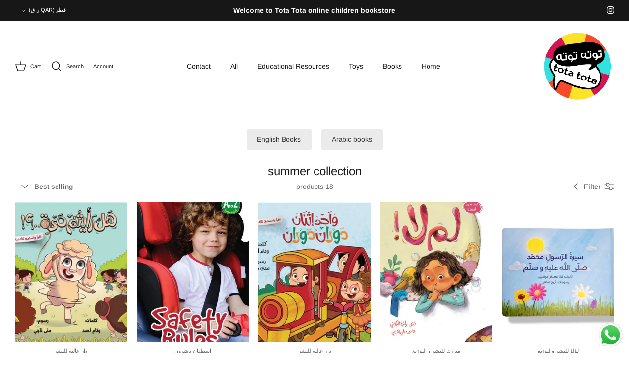

--- FILE ---
content_type: text/html; charset=utf-8
request_url: https://totabookshop.com/ar/collections/summer-collection
body_size: 45625
content:
<!DOCTYPE html><html lang="ar" dir="rtl">
<head>
  <!-- Symmetry 6.0.3 -->

  <title>
    summer collection &ndash; Totabookshop
  </title>

  <meta charset="utf-8" />
<meta name="viewport" content="width=device-width,initial-scale=1.0" />
<meta http-equiv="X-UA-Compatible" content="IE=edge">

<link rel="preconnect" href="https://cdn.shopify.com" crossorigin>
<link rel="preconnect" href="https://fonts.shopify.com" crossorigin>
<link rel="preconnect" href="https://monorail-edge.shopifysvc.com"><link rel="preload" as="font" href="//totabookshop.com/cdn/fonts/arimo/arimo_n4.a7efb558ca22d2002248bbe6f302a98edee38e35.woff2" type="font/woff2" crossorigin><link rel="preload" as="font" href="//totabookshop.com/cdn/fonts/arimo/arimo_n4.a7efb558ca22d2002248bbe6f302a98edee38e35.woff2" type="font/woff2" crossorigin><link rel="preload" as="font" href="//totabookshop.com/cdn/fonts/arimo/arimo_n4.a7efb558ca22d2002248bbe6f302a98edee38e35.woff2" type="font/woff2" crossorigin><link rel="preload" as="font" href="//totabookshop.com/cdn/fonts/arimo/arimo_n7.1d2d0638e6a1228d86beb0e10006e3280ccb2d04.woff2" type="font/woff2" crossorigin><link rel="preload" href="//totabookshop.com/cdn/shop/t/5/assets/vendor.min.js?v=11589511144441591071680937089" as="script">
<link rel="preload" href="//totabookshop.com/cdn/shop/t/5/assets/theme.js?v=85417484044267405871680937089" as="script"><link rel="canonical" href="https://totabookshop.com/ar/collections/summer-collection" /><link rel="icon" href="//totabookshop.com/cdn/shop/files/totalogo.png?crop=center&height=48&v=1680122389&width=48" type="image/png">
<style>
    @font-face {
  font-family: Arimo;
  font-weight: 400;
  font-style: normal;
  font-display: fallback;
  src: url("//totabookshop.com/cdn/fonts/arimo/arimo_n4.a7efb558ca22d2002248bbe6f302a98edee38e35.woff2") format("woff2"),
       url("//totabookshop.com/cdn/fonts/arimo/arimo_n4.0da809f7d1d5ede2a73be7094ac00741efdb6387.woff") format("woff");
}

    @font-face {
  font-family: Arimo;
  font-weight: 700;
  font-style: normal;
  font-display: fallback;
  src: url("//totabookshop.com/cdn/fonts/arimo/arimo_n7.1d2d0638e6a1228d86beb0e10006e3280ccb2d04.woff2") format("woff2"),
       url("//totabookshop.com/cdn/fonts/arimo/arimo_n7.f4b9139e8eac4a17b38b8707044c20f54c3be479.woff") format("woff");
}

    @font-face {
  font-family: Arimo;
  font-weight: 500;
  font-style: normal;
  font-display: fallback;
  src: url("//totabookshop.com/cdn/fonts/arimo/arimo_n5.a6cc016de05b75be63cb193704728ed8065f04bb.woff2") format("woff2"),
       url("//totabookshop.com/cdn/fonts/arimo/arimo_n5.e0d510a292c8c9059b1fcf519004ca9d3a6015a2.woff") format("woff");
}

    @font-face {
  font-family: Arimo;
  font-weight: 400;
  font-style: italic;
  font-display: fallback;
  src: url("//totabookshop.com/cdn/fonts/arimo/arimo_i4.438ddb21a1b98c7230698d70dc1a21df235701b2.woff2") format("woff2"),
       url("//totabookshop.com/cdn/fonts/arimo/arimo_i4.0e1908a0dc1ec32fabb5a03a0c9ee2083f82e3d7.woff") format("woff");
}

    @font-face {
  font-family: Arimo;
  font-weight: 700;
  font-style: italic;
  font-display: fallback;
  src: url("//totabookshop.com/cdn/fonts/arimo/arimo_i7.b9f09537c29041ec8d51f8cdb7c9b8e4f1f82cb1.woff2") format("woff2"),
       url("//totabookshop.com/cdn/fonts/arimo/arimo_i7.ec659fc855f754fd0b1bd052e606bba1058f73da.woff") format("woff");
}

    @font-face {
  font-family: Arimo;
  font-weight: 400;
  font-style: normal;
  font-display: fallback;
  src: url("//totabookshop.com/cdn/fonts/arimo/arimo_n4.a7efb558ca22d2002248bbe6f302a98edee38e35.woff2") format("woff2"),
       url("//totabookshop.com/cdn/fonts/arimo/arimo_n4.0da809f7d1d5ede2a73be7094ac00741efdb6387.woff") format("woff");
}

    @font-face {
  font-family: Arimo;
  font-weight: 700;
  font-style: normal;
  font-display: fallback;
  src: url("//totabookshop.com/cdn/fonts/arimo/arimo_n7.1d2d0638e6a1228d86beb0e10006e3280ccb2d04.woff2") format("woff2"),
       url("//totabookshop.com/cdn/fonts/arimo/arimo_n7.f4b9139e8eac4a17b38b8707044c20f54c3be479.woff") format("woff");
}

    @font-face {
  font-family: Arimo;
  font-weight: 400;
  font-style: normal;
  font-display: fallback;
  src: url("//totabookshop.com/cdn/fonts/arimo/arimo_n4.a7efb558ca22d2002248bbe6f302a98edee38e35.woff2") format("woff2"),
       url("//totabookshop.com/cdn/fonts/arimo/arimo_n4.0da809f7d1d5ede2a73be7094ac00741efdb6387.woff") format("woff");
}

    @font-face {
  font-family: Arimo;
  font-weight: 600;
  font-style: normal;
  font-display: fallback;
  src: url("//totabookshop.com/cdn/fonts/arimo/arimo_n6.9c18b0befd86597f319b7d7f925727d04c262b32.woff2") format("woff2"),
       url("//totabookshop.com/cdn/fonts/arimo/arimo_n6.422bf6679b81a8bfb1b25d19299a53688390c2b9.woff") format("woff");
}

  </style>

  <meta property="og:site_name" content="Totabookshop">
<meta property="og:url" content="https://totabookshop.com/ar/collections/summer-collection">
<meta property="og:title" content="summer collection">
<meta property="og:type" content="product.group">
<meta property="og:description" content="كتب منتقاة للطفل العربي من أفضل و أعرق دور النشر العربية والعالمية، مكتبتنا تحاكي الطفل العربي الحديث في هذا الزمن وتوفر له الكثير من الخيارات الشيقة والممتعه. 
"><meta property="og:image" content="http://totabookshop.com/cdn/shop/files/books_1200x1200.png?v=1681074135">
  <meta property="og:image:secure_url" content="https://totabookshop.com/cdn/shop/files/books_1200x1200.png?v=1681074135">
  <meta property="og:image:width" content="2410">
  <meta property="og:image:height" content="1305"><meta name="twitter:card" content="summary_large_image">
<meta name="twitter:title" content="summer collection">
<meta name="twitter:description" content="كتب منتقاة للطفل العربي من أفضل و أعرق دور النشر العربية والعالمية، مكتبتنا تحاكي الطفل العربي الحديث في هذا الزمن وتوفر له الكثير من الخيارات الشيقة والممتعه. 
">


  <link href="//totabookshop.com/cdn/shop/t/5/assets/styles.css?v=133258891282580450181759332949" rel="stylesheet" type="text/css" media="all" />
<script>
    window.theme = window.theme || {};
    theme.money_format_with_product_code_preference = "\u003cspan class=\"notranslate ht-money\"\u003eQAR {{amount_with_comma_separator}}\u003c\/span\u003e";
    theme.money_format_with_cart_code_preference = "\u003cspan class=\"notranslate ht-money\"\u003eQAR {{amount_with_comma_separator}}\u003c\/span\u003e";
    theme.money_format = "\u003cspan class=\"notranslate ht-money\"\u003eQAR {{amount_with_comma_separator}}\u003c\/span\u003e";
    theme.strings = {
      previous: "Previous",
      next: "Next",
      addressError: "Error looking up that address",
      addressNoResults: "No results for that address",
      addressQueryLimit: "You have exceeded the Google API usage limit. Consider upgrading to a \u003ca href=\"https:\/\/developers.google.com\/maps\/premium\/usage-limits\"\u003ePremium Plan\u003c\/a\u003e.",
      authError: "There was a problem authenticating your Google Maps API Key.",
      icon_labels_left: "Left",
      icon_labels_right: "Right",
      icon_labels_down: "Down",
      icon_labels_close: "Close",
      icon_labels_plus: "Plus",
      imageSlider: "Image slider",
      cart_terms_confirmation: "You must agree to the terms and conditions before continuing.",
      cart_general_quantity_too_high: "You can only have [QUANTITY] in your cart",
      products_listing_from: "From",
      layout_live_search_see_all: "See all results",
      products_product_add_to_cart: "Add to Cart",
      products_variant_no_stock: "Sold out",
      products_variant_non_existent: "Unavailable",
      products_product_pick_a: "Pick a",
      general_navigation_menu_toggle_aria_label: "Toggle menu",
      general_accessibility_labels_close: "Close",
      products_product_added_to_cart: "Added to cart",
      general_quick_search_pages: "Pages",
      general_quick_search_no_results: "Sorry, we couldn\u0026#39;t find any results",
      collections_general_see_all_subcollections: "See all..."
    };
    theme.routes = {
      cart_url: '/ar/cart',
      cart_add_url: '/ar/cart/add.js',
      cart_update_url: '/ar/cart/update.js',
      predictive_search_url: '/ar/search/suggest'
    };
    theme.settings = {
      cart_type: "drawer",
      after_add_to_cart: "notification",
      quickbuy_style: "button",
      avoid_orphans: true
    };
    document.documentElement.classList.add('js');
  </script>

  <script src="//totabookshop.com/cdn/shop/t/5/assets/vendor.min.js?v=11589511144441591071680937089" defer="defer"></script>
  <script src="//totabookshop.com/cdn/shop/t/5/assets/theme.js?v=85417484044267405871680937089" defer="defer"></script>

  <script>window.performance && window.performance.mark && window.performance.mark('shopify.content_for_header.start');</script><meta id="shopify-digital-wallet" name="shopify-digital-wallet" content="/74209263920/digital_wallets/dialog">
<meta name="shopify-checkout-api-token" content="0376fbc88ce859550d36306e8341b0ab">
<meta id="in-context-paypal-metadata" data-shop-id="74209263920" data-venmo-supported="false" data-environment="production" data-locale="en_US" data-paypal-v4="true" data-currency="QAR">
<link rel="alternate" type="application/atom+xml" title="Feed" href="/ar/collections/summer-collection.atom" />
<link rel="alternate" hreflang="x-default" href="https://totabookshop.com/collections/summer-collection">
<link rel="alternate" hreflang="en" href="https://totabookshop.com/collections/summer-collection">
<link rel="alternate" hreflang="ar" href="https://totabookshop.com/ar/collections/summer-collection">
<link rel="alternate" type="application/json+oembed" href="https://totabookshop.com/ar/collections/summer-collection.oembed">
<script async="async" src="/checkouts/internal/preloads.js?locale=ar-QA"></script>
<script id="shopify-features" type="application/json">{"accessToken":"0376fbc88ce859550d36306e8341b0ab","betas":["rich-media-storefront-analytics"],"domain":"totabookshop.com","predictiveSearch":true,"shopId":74209263920,"locale":"ar"}</script>
<script>var Shopify = Shopify || {};
Shopify.shop = "totabookshop.myshopify.com";
Shopify.locale = "ar";
Shopify.currency = {"active":"QAR","rate":"1.0"};
Shopify.country = "QA";
Shopify.theme = {"name":"Symmetry","id":147623936304,"schema_name":"Symmetry","schema_version":"6.0.3","theme_store_id":568,"role":"main"};
Shopify.theme.handle = "null";
Shopify.theme.style = {"id":null,"handle":null};
Shopify.cdnHost = "totabookshop.com/cdn";
Shopify.routes = Shopify.routes || {};
Shopify.routes.root = "/ar/";</script>
<script type="module">!function(o){(o.Shopify=o.Shopify||{}).modules=!0}(window);</script>
<script>!function(o){function n(){var o=[];function n(){o.push(Array.prototype.slice.apply(arguments))}return n.q=o,n}var t=o.Shopify=o.Shopify||{};t.loadFeatures=n(),t.autoloadFeatures=n()}(window);</script>
<script id="shop-js-analytics" type="application/json">{"pageType":"collection"}</script>
<script defer="defer" async type="module" src="//totabookshop.com/cdn/shopifycloud/shop-js/modules/v2/client.init-shop-cart-sync_BT-GjEfc.en.esm.js"></script>
<script defer="defer" async type="module" src="//totabookshop.com/cdn/shopifycloud/shop-js/modules/v2/chunk.common_D58fp_Oc.esm.js"></script>
<script defer="defer" async type="module" src="//totabookshop.com/cdn/shopifycloud/shop-js/modules/v2/chunk.modal_xMitdFEc.esm.js"></script>
<script type="module">
  await import("//totabookshop.com/cdn/shopifycloud/shop-js/modules/v2/client.init-shop-cart-sync_BT-GjEfc.en.esm.js");
await import("//totabookshop.com/cdn/shopifycloud/shop-js/modules/v2/chunk.common_D58fp_Oc.esm.js");
await import("//totabookshop.com/cdn/shopifycloud/shop-js/modules/v2/chunk.modal_xMitdFEc.esm.js");

  window.Shopify.SignInWithShop?.initShopCartSync?.({"fedCMEnabled":true,"windoidEnabled":true});

</script>
<script>(function() {
  var isLoaded = false;
  function asyncLoad() {
    if (isLoaded) return;
    isLoaded = true;
    var urls = ["https:\/\/cdn.weglot.com\/weglot_script_tag.js?shop=totabookshop.myshopify.com","https:\/\/d18eg7dreypte5.cloudfront.net\/browse-abandonment\/smsbump_timer.js?shop=totabookshop.myshopify.com","https:\/\/addons.good-apps.co\/storage\/js\/goodpa_product_accessories-totabookshop.myshopify.com.js?ver=36\u0026shop=totabookshop.myshopify.com"];
    for (var i = 0; i < urls.length; i++) {
      var s = document.createElement('script');
      s.type = 'text/javascript';
      s.async = true;
      s.src = urls[i];
      var x = document.getElementsByTagName('script')[0];
      x.parentNode.insertBefore(s, x);
    }
  };
  if(window.attachEvent) {
    window.attachEvent('onload', asyncLoad);
  } else {
    window.addEventListener('load', asyncLoad, false);
  }
})();</script>
<script id="__st">var __st={"a":74209263920,"offset":10800,"reqid":"991bd04b-e78e-4ae3-97bc-7d8f99dc41ca-1769106583","pageurl":"totabookshop.com\/ar\/collections\/summer-collection","u":"3820c4c7bd32","p":"collection","rtyp":"collection","rid":458046275888};</script>
<script>window.ShopifyPaypalV4VisibilityTracking = true;</script>
<script id="captcha-bootstrap">!function(){'use strict';const t='contact',e='account',n='new_comment',o=[[t,t],['blogs',n],['comments',n],[t,'customer']],c=[[e,'customer_login'],[e,'guest_login'],[e,'recover_customer_password'],[e,'create_customer']],r=t=>t.map((([t,e])=>`form[action*='/${t}']:not([data-nocaptcha='true']) input[name='form_type'][value='${e}']`)).join(','),a=t=>()=>t?[...document.querySelectorAll(t)].map((t=>t.form)):[];function s(){const t=[...o],e=r(t);return a(e)}const i='password',u='form_key',d=['recaptcha-v3-token','g-recaptcha-response','h-captcha-response',i],f=()=>{try{return window.sessionStorage}catch{return}},m='__shopify_v',_=t=>t.elements[u];function p(t,e,n=!1){try{const o=window.sessionStorage,c=JSON.parse(o.getItem(e)),{data:r}=function(t){const{data:e,action:n}=t;return t[m]||n?{data:e,action:n}:{data:t,action:n}}(c);for(const[e,n]of Object.entries(r))t.elements[e]&&(t.elements[e].value=n);n&&o.removeItem(e)}catch(o){console.error('form repopulation failed',{error:o})}}const l='form_type',E='cptcha';function T(t){t.dataset[E]=!0}const w=window,h=w.document,L='Shopify',v='ce_forms',y='captcha';let A=!1;((t,e)=>{const n=(g='f06e6c50-85a8-45c8-87d0-21a2b65856fe',I='https://cdn.shopify.com/shopifycloud/storefront-forms-hcaptcha/ce_storefront_forms_captcha_hcaptcha.v1.5.2.iife.js',D={infoText:'Protected by hCaptcha',privacyText:'Privacy',termsText:'Terms'},(t,e,n)=>{const o=w[L][v],c=o.bindForm;if(c)return c(t,g,e,D).then(n);var r;o.q.push([[t,g,e,D],n]),r=I,A||(h.body.append(Object.assign(h.createElement('script'),{id:'captcha-provider',async:!0,src:r})),A=!0)});var g,I,D;w[L]=w[L]||{},w[L][v]=w[L][v]||{},w[L][v].q=[],w[L][y]=w[L][y]||{},w[L][y].protect=function(t,e){n(t,void 0,e),T(t)},Object.freeze(w[L][y]),function(t,e,n,w,h,L){const[v,y,A,g]=function(t,e,n){const i=e?o:[],u=t?c:[],d=[...i,...u],f=r(d),m=r(i),_=r(d.filter((([t,e])=>n.includes(e))));return[a(f),a(m),a(_),s()]}(w,h,L),I=t=>{const e=t.target;return e instanceof HTMLFormElement?e:e&&e.form},D=t=>v().includes(t);t.addEventListener('submit',(t=>{const e=I(t);if(!e)return;const n=D(e)&&!e.dataset.hcaptchaBound&&!e.dataset.recaptchaBound,o=_(e),c=g().includes(e)&&(!o||!o.value);(n||c)&&t.preventDefault(),c&&!n&&(function(t){try{if(!f())return;!function(t){const e=f();if(!e)return;const n=_(t);if(!n)return;const o=n.value;o&&e.removeItem(o)}(t);const e=Array.from(Array(32),(()=>Math.random().toString(36)[2])).join('');!function(t,e){_(t)||t.append(Object.assign(document.createElement('input'),{type:'hidden',name:u})),t.elements[u].value=e}(t,e),function(t,e){const n=f();if(!n)return;const o=[...t.querySelectorAll(`input[type='${i}']`)].map((({name:t})=>t)),c=[...d,...o],r={};for(const[a,s]of new FormData(t).entries())c.includes(a)||(r[a]=s);n.setItem(e,JSON.stringify({[m]:1,action:t.action,data:r}))}(t,e)}catch(e){console.error('failed to persist form',e)}}(e),e.submit())}));const S=(t,e)=>{t&&!t.dataset[E]&&(n(t,e.some((e=>e===t))),T(t))};for(const o of['focusin','change'])t.addEventListener(o,(t=>{const e=I(t);D(e)&&S(e,y())}));const B=e.get('form_key'),M=e.get(l),P=B&&M;t.addEventListener('DOMContentLoaded',(()=>{const t=y();if(P)for(const e of t)e.elements[l].value===M&&p(e,B);[...new Set([...A(),...v().filter((t=>'true'===t.dataset.shopifyCaptcha))])].forEach((e=>S(e,t)))}))}(h,new URLSearchParams(w.location.search),n,t,e,['guest_login'])})(!0,!0)}();</script>
<script integrity="sha256-4kQ18oKyAcykRKYeNunJcIwy7WH5gtpwJnB7kiuLZ1E=" data-source-attribution="shopify.loadfeatures" defer="defer" src="//totabookshop.com/cdn/shopifycloud/storefront/assets/storefront/load_feature-a0a9edcb.js" crossorigin="anonymous"></script>
<script data-source-attribution="shopify.dynamic_checkout.dynamic.init">var Shopify=Shopify||{};Shopify.PaymentButton=Shopify.PaymentButton||{isStorefrontPortableWallets:!0,init:function(){window.Shopify.PaymentButton.init=function(){};var t=document.createElement("script");t.src="https://totabookshop.com/cdn/shopifycloud/portable-wallets/latest/portable-wallets.ar.js",t.type="module",document.head.appendChild(t)}};
</script>
<script data-source-attribution="shopify.dynamic_checkout.buyer_consent">
  function portableWalletsHideBuyerConsent(e){var t=document.getElementById("shopify-buyer-consent"),n=document.getElementById("shopify-subscription-policy-button");t&&n&&(t.classList.add("hidden"),t.setAttribute("aria-hidden","true"),n.removeEventListener("click",e))}function portableWalletsShowBuyerConsent(e){var t=document.getElementById("shopify-buyer-consent"),n=document.getElementById("shopify-subscription-policy-button");t&&n&&(t.classList.remove("hidden"),t.removeAttribute("aria-hidden"),n.addEventListener("click",e))}window.Shopify?.PaymentButton&&(window.Shopify.PaymentButton.hideBuyerConsent=portableWalletsHideBuyerConsent,window.Shopify.PaymentButton.showBuyerConsent=portableWalletsShowBuyerConsent);
</script>
<script data-source-attribution="shopify.dynamic_checkout.cart.bootstrap">document.addEventListener("DOMContentLoaded",(function(){function t(){return document.querySelector("shopify-accelerated-checkout-cart, shopify-accelerated-checkout")}if(t())Shopify.PaymentButton.init();else{new MutationObserver((function(e,n){t()&&(Shopify.PaymentButton.init(),n.disconnect())})).observe(document.body,{childList:!0,subtree:!0})}}));
</script>
<link id="shopify-accelerated-checkout-styles" rel="stylesheet" media="screen" href="https://totabookshop.com/cdn/shopifycloud/portable-wallets/latest/accelerated-checkout-backwards-compat.css" crossorigin="anonymous">
<style id="shopify-accelerated-checkout-cart">
        #shopify-buyer-consent {
  margin-top: 1em;
  display: inline-block;
  width: 100%;
}

#shopify-buyer-consent.hidden {
  display: none;
}

#shopify-subscription-policy-button {
  background: none;
  border: none;
  padding: 0;
  text-decoration: underline;
  font-size: inherit;
  cursor: pointer;
}

#shopify-subscription-policy-button::before {
  box-shadow: none;
}

      </style>

<script>window.performance && window.performance.mark && window.performance.mark('shopify.content_for_header.end');</script>
<!-- BEGIN app block: shopify://apps/judge-me-reviews/blocks/judgeme_core/61ccd3b1-a9f2-4160-9fe9-4fec8413e5d8 --><!-- Start of Judge.me Core -->






<link rel="dns-prefetch" href="https://cdnwidget.judge.me">
<link rel="dns-prefetch" href="https://cdn.judge.me">
<link rel="dns-prefetch" href="https://cdn1.judge.me">
<link rel="dns-prefetch" href="https://api.judge.me">

<script data-cfasync='false' class='jdgm-settings-script'>window.jdgmSettings={"pagination":5,"disable_web_reviews":false,"badge_no_review_text":"لا توجد مراجعات","badge_n_reviews_text":"{{ n }} مراجعة/مراجعات","hide_badge_preview_if_no_reviews":true,"badge_hide_text":false,"enforce_center_preview_badge":false,"widget_title":"مراجعات العملاء","widget_open_form_text":"كتابة مراجعة","widget_close_form_text":"إلغاء المراجعة","widget_refresh_page_text":"تحديث الصفحة","widget_summary_text":"بناءً على {{ number_of_reviews }} مراجعة/مراجعات","widget_no_review_text":"كن أول من يكتب مراجعة","widget_name_field_text":"اسم العرض","widget_verified_name_field_text":"الاسم الموثق (عام)","widget_name_placeholder_text":"اسم العرض","widget_required_field_error_text":"هذا الحقل مطلوب.","widget_email_field_text":"البريد الإلكتروني","widget_verified_email_field_text":"البريد الإلكتروني الموثق (خاص، لا يمكن تعديله)","widget_email_placeholder_text":"بريدك الإلكتروني","widget_email_field_error_text":"الرجاء إدخال عنوان بريد إلكتروني صالح.","widget_rating_field_text":"التقييم","widget_review_title_field_text":"عنوان المراجعة","widget_review_title_placeholder_text":"أعط مراجعتك عنوانًا","widget_review_body_field_text":"محتوى المراجعة","widget_review_body_placeholder_text":"ابدأ الكتابة هنا...","widget_pictures_field_text":"صورة/فيديو (اختياري)","widget_submit_review_text":"إرسال المراجعة","widget_submit_verified_review_text":"إرسال مراجعة موثقة","widget_submit_success_msg_with_auto_publish":"شكرًا لك! يرجى تحديث الصفحة بعد لحظات قليلة لرؤية مراجعتك. يمكنك إزالة أو تعديل مراجعتك عن طريق تسجيل الدخول إلى \u003ca href='https://judge.me/login' target='_blank' rel='nofollow noopener'\u003eJudge.me\u003c/a\u003e","widget_submit_success_msg_no_auto_publish":"شكرًا لك! سيتم نشر مراجعتك بمجرد موافقة مسؤول المتجر عليها. يمكنك إزالة أو تعديل مراجعتك عن طريق تسجيل الدخول إلى \u003ca href='https://judge.me/login' target='_blank' rel='nofollow noopener'\u003eJudge.me\u003c/a\u003e","widget_show_default_reviews_out_of_total_text":"عرض {{ n_reviews_shown }} من إجمالي {{ n_reviews }} مراجعة.","widget_show_all_link_text":"عرض الكل","widget_show_less_link_text":"عرض أقل","widget_author_said_text":"{{ reviewer_name }} قال:","widget_days_text":"منذ {{ n }} يوم/أيام","widget_weeks_text":"منذ {{ n }} أسبوع/أسابيع","widget_months_text":"منذ {{ n }} شهر/أشهر","widget_years_text":"منذ {{ n }} سنة/سنوات","widget_yesterday_text":"أمس","widget_today_text":"اليوم","widget_replied_text":"\u003e\u003e {{ shop_name }} رد:","widget_read_more_text":"قراءة المزيد","widget_reviewer_name_as_initial":"","widget_rating_filter_color":"#fbcd0a","widget_rating_filter_see_all_text":"مشاهدة جميع المراجعات","widget_sorting_most_recent_text":"الأحدث","widget_sorting_highest_rating_text":"أعلى تقييم","widget_sorting_lowest_rating_text":"أدنى تقييم","widget_sorting_with_pictures_text":"الصور فقط","widget_sorting_most_helpful_text":"الأكثر فائدة","widget_open_question_form_text":"اطرح سؤالاً","widget_reviews_subtab_text":"المراجعات","widget_questions_subtab_text":"الأسئلة","widget_question_label_text":"سؤال","widget_answer_label_text":"إجابة","widget_question_placeholder_text":"اكتب سؤالك هنا","widget_submit_question_text":"إرسال السؤال","widget_question_submit_success_text":"شكرًا على سؤالك! سنخطرك بمجرد الإجابة عليه.","verified_badge_text":"موثق","verified_badge_bg_color":"","verified_badge_text_color":"","verified_badge_placement":"left-of-reviewer-name","widget_review_max_height":"","widget_hide_border":false,"widget_social_share":false,"widget_thumb":false,"widget_review_location_show":false,"widget_location_format":"","all_reviews_include_out_of_store_products":true,"all_reviews_out_of_store_text":"(خارج المتجر)","all_reviews_pagination":100,"all_reviews_product_name_prefix_text":"حول","enable_review_pictures":true,"enable_question_anwser":false,"widget_theme":"default","review_date_format":"mm/dd/yyyy","default_sort_method":"most-recent","widget_product_reviews_subtab_text":"مراجعات المنتج","widget_shop_reviews_subtab_text":"مراجعات المتجر","widget_other_products_reviews_text":"مراجعات للمنتجات الأخرى","widget_store_reviews_subtab_text":"مراجعات المتجر","widget_no_store_reviews_text":"لم يتم العثور على مراجعات لهذا المتجر بعد","widget_web_restriction_product_reviews_text":"هذا المنتج لم يتلقى أي مراجعات بعد","widget_no_items_text":"لم يتم العثور على عناصر","widget_show_more_text":"عرض المزيد","widget_write_a_store_review_text":"كتابة مراجعة للمتجر","widget_other_languages_heading":"المراجعات بلغات أخرى","widget_translate_review_text":"ترجمة المراجعة إلى {{ language }}","widget_translating_review_text":"جاري الترجمة...","widget_show_original_translation_text":"إظهار الأصل ({{ language }})","widget_translate_review_failed_text":"تعذرت ترجمة المراجعة.","widget_translate_review_retry_text":"إعادة المحاولة","widget_translate_review_try_again_later_text":"حاول مرة أخرى لاحقًا","show_product_url_for_grouped_product":false,"widget_sorting_pictures_first_text":"الصور أولاً","show_pictures_on_all_rev_page_mobile":false,"show_pictures_on_all_rev_page_desktop":false,"floating_tab_hide_mobile_install_preference":false,"floating_tab_button_name":"★ المراجعات","floating_tab_title":"دع العملاء يتحدثون عنا","floating_tab_button_color":"","floating_tab_button_background_color":"","floating_tab_url":"","floating_tab_url_enabled":false,"floating_tab_tab_style":"text","all_reviews_text_badge_text":"العملاء يقيموننا {{ shop.metafields.judgeme.all_reviews_rating | round: 1 }}/5 بناءً على {{ shop.metafields.judgeme.all_reviews_count }} مراجعة.","all_reviews_text_badge_text_branded_style":"{{ shop.metafields.judgeme.all_reviews_rating | round: 1 }} من 5 نجوم بناءً على {{ shop.metafields.judgeme.all_reviews_count }} مراجعة","is_all_reviews_text_badge_a_link":false,"show_stars_for_all_reviews_text_badge":false,"all_reviews_text_badge_url":"","all_reviews_text_style":"branded","all_reviews_text_color_style":"judgeme_brand_color","all_reviews_text_color":"#108474","all_reviews_text_show_jm_brand":true,"featured_carousel_show_header":true,"featured_carousel_title":"دع العملاء يتحدثون عنا","testimonials_carousel_title":"يقول العملاء عنا","videos_carousel_title":"قصص عملاء حقيقية","cards_carousel_title":"يقول العملاء عنا","featured_carousel_count_text":"من {{ n }} مراجعة","featured_carousel_add_link_to_all_reviews_page":false,"featured_carousel_url":"","featured_carousel_show_images":true,"featured_carousel_autoslide_interval":5,"featured_carousel_arrows_on_the_sides":false,"featured_carousel_height":250,"featured_carousel_width":80,"featured_carousel_image_size":0,"featured_carousel_image_height":250,"featured_carousel_arrow_color":"#eeeeee","verified_count_badge_style":"branded","verified_count_badge_orientation":"horizontal","verified_count_badge_color_style":"judgeme_brand_color","verified_count_badge_color":"#108474","is_verified_count_badge_a_link":false,"verified_count_badge_url":"","verified_count_badge_show_jm_brand":true,"widget_rating_preset_default":5,"widget_first_sub_tab":"product-reviews","widget_show_histogram":true,"widget_histogram_use_custom_color":false,"widget_pagination_use_custom_color":false,"widget_star_use_custom_color":false,"widget_verified_badge_use_custom_color":false,"widget_write_review_use_custom_color":false,"picture_reminder_submit_button":"Upload Pictures","enable_review_videos":false,"mute_video_by_default":false,"widget_sorting_videos_first_text":"الفيديوهات أولاً","widget_review_pending_text":"قيد الانتظار","featured_carousel_items_for_large_screen":3,"social_share_options_order":"Facebook,Twitter","remove_microdata_snippet":true,"disable_json_ld":false,"enable_json_ld_products":false,"preview_badge_show_question_text":false,"preview_badge_no_question_text":"لا توجد أسئلة","preview_badge_n_question_text":"{{ number_of_questions }} سؤال/أسئلة","qa_badge_show_icon":false,"qa_badge_position":"same-row","remove_judgeme_branding":false,"widget_add_search_bar":false,"widget_search_bar_placeholder":"يبحث","widget_sorting_verified_only_text":"الموثقة فقط","featured_carousel_theme":"default","featured_carousel_show_rating":true,"featured_carousel_show_title":true,"featured_carousel_show_body":true,"featured_carousel_show_date":false,"featured_carousel_show_reviewer":true,"featured_carousel_show_product":false,"featured_carousel_header_background_color":"#108474","featured_carousel_header_text_color":"#ffffff","featured_carousel_name_product_separator":"reviewed","featured_carousel_full_star_background":"#108474","featured_carousel_empty_star_background":"#dadada","featured_carousel_vertical_theme_background":"#f9fafb","featured_carousel_verified_badge_enable":true,"featured_carousel_verified_badge_color":"#108474","featured_carousel_border_style":"round","featured_carousel_review_line_length_limit":3,"featured_carousel_more_reviews_button_text":"قراءة المزيد من المراجعات","featured_carousel_view_product_button_text":"عرض المنتج","all_reviews_page_load_reviews_on":"scroll","all_reviews_page_load_more_text":"تحميل المزيد من المراجعات","disable_fb_tab_reviews":false,"enable_ajax_cdn_cache":false,"widget_advanced_speed_features":5,"widget_public_name_text":"يتم عرضها علنًا مثل","default_reviewer_name":"John Smith","default_reviewer_name_has_non_latin":true,"widget_reviewer_anonymous":"مجهول","medals_widget_title":"ميداليات المراجعة Judge.me","medals_widget_background_color":"#f9fafb","medals_widget_position":"footer_all_pages","medals_widget_border_color":"#f9fafb","medals_widget_verified_text_position":"left","medals_widget_use_monochromatic_version":false,"medals_widget_elements_color":"#108474","show_reviewer_avatar":true,"widget_invalid_yt_video_url_error_text":"ليس رابط فيديو يوتيوب","widget_max_length_field_error_text":"الرجاء إدخال ما لا يزيد عن {0} حرف.","widget_show_country_flag":false,"widget_show_collected_via_shop_app":true,"widget_verified_by_shop_badge_style":"light","widget_verified_by_shop_text":"تم التحقق بواسطة المتجر","widget_show_photo_gallery":false,"widget_load_with_code_splitting":true,"widget_ugc_install_preference":false,"widget_ugc_title":"صنع بواسطتنا، مشاركة بواسطتك","widget_ugc_subtitle":"ضع علامة علينا لرؤية صورتك معروضة في صفحتنا","widget_ugc_arrows_color":"#ffffff","widget_ugc_primary_button_text":"اشتر الآن","widget_ugc_primary_button_background_color":"#108474","widget_ugc_primary_button_text_color":"#ffffff","widget_ugc_primary_button_border_width":"0","widget_ugc_primary_button_border_style":"none","widget_ugc_primary_button_border_color":"#108474","widget_ugc_primary_button_border_radius":"25","widget_ugc_secondary_button_text":"تحميل المزيد","widget_ugc_secondary_button_background_color":"#ffffff","widget_ugc_secondary_button_text_color":"#108474","widget_ugc_secondary_button_border_width":"2","widget_ugc_secondary_button_border_style":"solid","widget_ugc_secondary_button_border_color":"#108474","widget_ugc_secondary_button_border_radius":"25","widget_ugc_reviews_button_text":"عرض المراجعات","widget_ugc_reviews_button_background_color":"#ffffff","widget_ugc_reviews_button_text_color":"#108474","widget_ugc_reviews_button_border_width":"2","widget_ugc_reviews_button_border_style":"solid","widget_ugc_reviews_button_border_color":"#108474","widget_ugc_reviews_button_border_radius":"25","widget_ugc_reviews_button_link_to":"judgeme-reviews-page","widget_ugc_show_post_date":true,"widget_ugc_max_width":"800","widget_rating_metafield_value_type":true,"widget_primary_color":"#108474","widget_enable_secondary_color":false,"widget_secondary_color":"#edf5f5","widget_summary_average_rating_text":"{{ average_rating }} من 5","widget_media_grid_title":"صور وفيديوهات العملاء","widget_media_grid_see_more_text":"مشاهدة المزيد","widget_round_style":false,"widget_show_product_medals":true,"widget_verified_by_judgeme_text":"تم التحقق بواسطة Judge.me","widget_show_store_medals":true,"widget_verified_by_judgeme_text_in_store_medals":"تم التحقق بواسطة Judge.me","widget_media_field_exceed_quantity_message":"عذرًا، يمكننا قبول {{ max_media }} فقط لمراجعة واحدة.","widget_media_field_exceed_limit_message":"{{ file_name }} كبير جدًا، يرجى اختيار {{ media_type }} أقل من {{ size_limit }} ميجابايت.","widget_review_submitted_text":"تم تقديم المراجعة!","widget_question_submitted_text":"تم تقديم السؤال!","widget_close_form_text_question":"إلغاء","widget_write_your_answer_here_text":"اكتب إجابتك هنا","widget_enabled_branded_link":true,"widget_show_collected_by_judgeme":true,"widget_reviewer_name_color":"","widget_write_review_text_color":"","widget_write_review_bg_color":"","widget_collected_by_judgeme_text":"تم جمعها بواسطة Judge.me","widget_pagination_type":"standard","widget_load_more_text":"تحميل المزيد","widget_load_more_color":"#108474","widget_full_review_text":"المراجعة الكاملة","widget_read_more_reviews_text":"قراءة المزيد من المراجعات","widget_read_questions_text":"قراءة الأسئلة","widget_questions_and_answers_text":"أسئلة وأجوبة","widget_verified_by_text":"تم التحقق بواسطة","widget_verified_text":"تم التحقق","widget_number_of_reviews_text":"{{ number_of_reviews }} مراجعة","widget_back_button_text":"رجوع","widget_next_button_text":"التالي","widget_custom_forms_filter_button":"فلاتر","custom_forms_style":"horizontal","widget_show_review_information":false,"how_reviews_are_collected":"كيف يتم جمع المراجعات؟","widget_show_review_keywords":false,"widget_gdpr_statement":"كيفية استخدامنا لبياناتك: سنتصل بك فقط بخصوص المراجعة التي تركتها، وفقط إذا لزم الأمر. من خلال تقديم مراجعتك، فإنك توافق على \u003ca href='https://judge.me/terms' target='_blank' rel='nofollow noopener'\u003eشروط\u003c/a\u003e Judge.me و\u003ca href='https://judge.me/privacy' target='_blank' rel='nofollow noopener'\u003eسياسة الخصوصية\u003c/a\u003e و\u003ca href='https://judge.me/content-policy' target='_blank' rel='nofollow noopener'\u003eسياسة المحتوى\u003c/a\u003e.","widget_multilingual_sorting_enabled":false,"widget_translate_review_content_enabled":false,"widget_translate_review_content_method":"manual","popup_widget_review_selection":"automatically_with_pictures","popup_widget_round_border_style":true,"popup_widget_show_title":true,"popup_widget_show_body":true,"popup_widget_show_reviewer":false,"popup_widget_show_product":true,"popup_widget_show_pictures":true,"popup_widget_use_review_picture":true,"popup_widget_show_on_home_page":true,"popup_widget_show_on_product_page":true,"popup_widget_show_on_collection_page":true,"popup_widget_show_on_cart_page":true,"popup_widget_position":"bottom_left","popup_widget_first_review_delay":5,"popup_widget_duration":5,"popup_widget_interval":5,"popup_widget_review_count":5,"popup_widget_hide_on_mobile":true,"review_snippet_widget_round_border_style":true,"review_snippet_widget_card_color":"#FFFFFF","review_snippet_widget_slider_arrows_background_color":"#FFFFFF","review_snippet_widget_slider_arrows_color":"#000000","review_snippet_widget_star_color":"#108474","show_product_variant":false,"all_reviews_product_variant_label_text":"النوع: ","widget_show_verified_branding":true,"widget_ai_summary_title":"يقول العملاء","widget_ai_summary_disclaimer":"ملخص المراجعات المدعوم بالذكاء الاصطناعي بناءً على مراجعات العملاء الأخيرة","widget_show_ai_summary":false,"widget_show_ai_summary_bg":false,"widget_show_review_title_input":true,"redirect_reviewers_invited_via_email":"review_widget","request_store_review_after_product_review":false,"request_review_other_products_in_order":false,"review_form_color_scheme":"default","review_form_corner_style":"square","review_form_star_color":{},"review_form_text_color":"#333333","review_form_background_color":"#ffffff","review_form_field_background_color":"#fafafa","review_form_button_color":{},"review_form_button_text_color":"#ffffff","review_form_modal_overlay_color":"#000000","review_content_screen_title_text":"كيف يمكنك تقييم هذا المنتج؟","review_content_introduction_text":"نحن سعداء جدًا إذا قمت بمشاركة بعض الملاحظات الخاصة بك","store_review_form_title_text":"كيف يمكنك تقييم هذا المتجر؟","store_review_form_introduction_text":"نحن سعداء جدًا إذا قمت بمشاركة بعض الملاحظات الخاصة بك","show_review_guidance_text":true,"one_star_review_guidance_text":"سيء","five_star_review_guidance_text":"جيد","customer_information_screen_title_text":"معلومات عنك","customer_information_introduction_text":"يرجى إخبارنا المزيد عنك.","custom_questions_screen_title_text":"تجربتك بتفاصيل أكثر","custom_questions_introduction_text":"إليك بعض الأسئلة لمساعدتنا على فهم المزيد عن تجربتك.","review_submitted_screen_title_text":"شكرًا لمراجعتك!","review_submitted_screen_thank_you_text":"نحن نقوم بمعالجتها وستظهر في المتجر قريبًا.","review_submitted_screen_email_verification_text":"يرجى تأكيد بريدك الإلكتروني بالنقر على الرابط الذي أرسلناه لك للتو. هذا يساعدنا في الحفاظ على مصداقية المراجعات.","review_submitted_request_store_review_text":"هل تود مشاركة تجربة التسوق معنا؟","review_submitted_review_other_products_text":"هل تود تقييم هذه المنتجات؟","store_review_screen_title_text":"هل تود مشاركة تجربتك معنا؟","store_review_introduction_text":"نحن نقدر ملاحظاتك. يرجى مشاركة أي أفكار أو اقتراحات.","reviewer_media_screen_title_picture_text":"مشاركة صورة","reviewer_media_introduction_picture_text":"تحميل صورة لدعم مراجعتك.","reviewer_media_screen_title_video_text":"مشاركة فيديو","reviewer_media_introduction_video_text":"تحميل فيديو لدعم مراجعتك.","reviewer_media_screen_title_picture_or_video_text":"مشاركة صورة أو فيديو","reviewer_media_introduction_picture_or_video_text":"تحميل صورة أو فيديو لدعم مراجعتك.","reviewer_media_youtube_url_text":"الصق رابط يوتيوب هنا","advanced_settings_next_step_button_text":"التالي","advanced_settings_close_review_button_text":"إغلاق","modal_write_review_flow":false,"write_review_flow_required_text":"مطلوب","write_review_flow_privacy_message_text":"نحن نحترم خصوصيتك.","write_review_flow_anonymous_text":"مراجعة مجهولة","write_review_flow_visibility_text":"لن يتم عرضها للعملاء الآخرين.","write_review_flow_multiple_selection_help_text":"اختر ما تشاء","write_review_flow_single_selection_help_text":"اختر خيارًا واحدًا","write_review_flow_required_field_error_text":"هذا الحقل مطلوب","write_review_flow_invalid_email_error_text":"يرجى إدخال عنوان بريد إلكتروني صالح","write_review_flow_max_length_error_text":"الحد الأقصى {{ max_length }} حرف.","write_review_flow_media_upload_text":"\u003cb\u003eانقر للتحميل\u003c/b\u003e أو اسحب وإفلت","write_review_flow_gdpr_statement":"سنتواصل معك فقط بخصوص مراجعتك إذا لزم الأمر. من خلال تقديم مراجعتك، فإنك توافق على \u003ca href='https://judge.me/terms' target='_blank' rel='nofollow noopener'\u003eالشروط والأحكام\u003c/a\u003e و\u003ca href='https://judge.me/privacy' target='_blank' rel='nofollow noopener'\u003eسياسة الخصوصية\u003c/a\u003e الخاصة بنا.","rating_only_reviews_enabled":false,"show_negative_reviews_help_screen":false,"new_review_flow_help_screen_rating_threshold":3,"negative_review_resolution_screen_title_text":"أخبرنا المزيد","negative_review_resolution_text":"تجربتك مهمة بالنسبة لنا. إذا واجهت أي مشاكل مع مشترياتك، فنحن هنا للمساعدة. لا تتردد في التواصل معنا، سنحب أن نحصل على الفرصة لإصلاح الأمور.","negative_review_resolution_button_text":"اتصل بنا","negative_review_resolution_proceed_with_review_text":"اترك تقييمًا","negative_review_resolution_subject":"مشكلة في الشراء من {{ shop_name }}.{{ order_name }}","preview_badge_collection_page_install_status":false,"widget_review_custom_css":"","preview_badge_custom_css":"","preview_badge_stars_count":"5-stars","featured_carousel_custom_css":"","floating_tab_custom_css":"","all_reviews_widget_custom_css":"","medals_widget_custom_css":"","verified_badge_custom_css":"","all_reviews_text_custom_css":"","transparency_badges_collected_via_store_invite":false,"transparency_badges_from_another_provider":false,"transparency_badges_collected_from_store_visitor":false,"transparency_badges_collected_by_verified_review_provider":false,"transparency_badges_earned_reward":false,"transparency_badges_collected_via_store_invite_text":"مراجعة جمعت من خلال الدعوة المتجرية","transparency_badges_from_another_provider_text":"مراجعة جمعت من موفر آخر","transparency_badges_collected_from_store_visitor_text":"مراجعة جمعت من زائر المتجر","transparency_badges_written_in_google_text":"مراجعة كتبت في Google","transparency_badges_written_in_etsy_text":"مراجعة كتبت في Etsy","transparency_badges_written_in_shop_app_text":"مراجعة كتبت في تطبيق المتجر","transparency_badges_earned_reward_text":"مراجعة حصلت على مكافأة للمشتريات القادمة","product_review_widget_per_page":10,"widget_store_review_label_text":"مراجعة للمتجر","checkout_comment_extension_title_on_product_page":"Customer Comments","checkout_comment_extension_num_latest_comment_show":5,"checkout_comment_extension_format":"name_and_timestamp","checkout_comment_customer_name":"last_initial","checkout_comment_comment_notification":true,"preview_badge_collection_page_install_preference":false,"preview_badge_home_page_install_preference":false,"preview_badge_product_page_install_preference":false,"review_widget_install_preference":"","review_carousel_install_preference":false,"floating_reviews_tab_install_preference":"none","verified_reviews_count_badge_install_preference":false,"all_reviews_text_install_preference":false,"review_widget_best_location":false,"judgeme_medals_install_preference":false,"review_widget_revamp_enabled":false,"review_widget_qna_enabled":false,"review_widget_header_theme":"minimal","review_widget_widget_title_enabled":true,"review_widget_header_text_size":"medium","review_widget_header_text_weight":"regular","review_widget_average_rating_style":"compact","review_widget_bar_chart_enabled":true,"review_widget_bar_chart_type":"numbers","review_widget_bar_chart_style":"standard","review_widget_expanded_media_gallery_enabled":false,"review_widget_reviews_section_theme":"standard","review_widget_image_style":"thumbnails","review_widget_review_image_ratio":"square","review_widget_stars_size":"medium","review_widget_verified_badge":"standard_text","review_widget_review_title_text_size":"medium","review_widget_review_text_size":"medium","review_widget_review_text_length":"medium","review_widget_number_of_columns_desktop":3,"review_widget_carousel_transition_speed":5,"review_widget_custom_questions_answers_display":"always","review_widget_button_text_color":"#FFFFFF","review_widget_text_color":"#000000","review_widget_lighter_text_color":"#7B7B7B","review_widget_corner_styling":"soft","review_widget_review_word_singular":"مراجعة","review_widget_review_word_plural":"مراجعات","review_widget_voting_label":"مفيد؟","review_widget_shop_reply_label":"رد من {{ shop_name }}:","review_widget_filters_title":"مرشحات","qna_widget_question_word_singular":"سؤال","qna_widget_question_word_plural":"أسئلة","qna_widget_answer_reply_label":"رد من {{ answerer_name }}:","qna_content_screen_title_text":"اسأل سؤالًا عن هذا المنتج","qna_widget_question_required_field_error_text":"يرجى إدخال سؤالك.","qna_widget_flow_gdpr_statement":"سنتواصل معك فقط بخصوص سؤالك إذا لزم الأمر. بتقديم سؤالك، فإنك توافق على \u003ca href='https://judge.me/terms' target='_blank' rel='nofollow noopener'\u003eالشروط والأحكام\u003c/a\u003e و\u003ca href='https://judge.me/privacy' target='_blank' rel='nofollow noopener'\u003eسياسة الخصوصية\u003c/a\u003e الخاصة بنا.","qna_widget_question_submitted_text":"شكرًا لسؤالك!","qna_widget_close_form_text_question":"إغلاق","qna_widget_question_submit_success_text":"سنصلك ببريد إلكتروني عندما يتم الرد على سؤالك.","all_reviews_widget_v2025_enabled":false,"all_reviews_widget_v2025_header_theme":"default","all_reviews_widget_v2025_widget_title_enabled":true,"all_reviews_widget_v2025_header_text_size":"medium","all_reviews_widget_v2025_header_text_weight":"regular","all_reviews_widget_v2025_average_rating_style":"compact","all_reviews_widget_v2025_bar_chart_enabled":true,"all_reviews_widget_v2025_bar_chart_type":"numbers","all_reviews_widget_v2025_bar_chart_style":"standard","all_reviews_widget_v2025_expanded_media_gallery_enabled":false,"all_reviews_widget_v2025_show_store_medals":true,"all_reviews_widget_v2025_show_photo_gallery":true,"all_reviews_widget_v2025_show_review_keywords":false,"all_reviews_widget_v2025_show_ai_summary":false,"all_reviews_widget_v2025_show_ai_summary_bg":false,"all_reviews_widget_v2025_add_search_bar":false,"all_reviews_widget_v2025_default_sort_method":"most-recent","all_reviews_widget_v2025_reviews_per_page":10,"all_reviews_widget_v2025_reviews_section_theme":"default","all_reviews_widget_v2025_image_style":"thumbnails","all_reviews_widget_v2025_review_image_ratio":"square","all_reviews_widget_v2025_stars_size":"medium","all_reviews_widget_v2025_verified_badge":"bold_badge","all_reviews_widget_v2025_review_title_text_size":"medium","all_reviews_widget_v2025_review_text_size":"medium","all_reviews_widget_v2025_review_text_length":"medium","all_reviews_widget_v2025_number_of_columns_desktop":3,"all_reviews_widget_v2025_carousel_transition_speed":5,"all_reviews_widget_v2025_custom_questions_answers_display":"always","all_reviews_widget_v2025_show_product_variant":false,"all_reviews_widget_v2025_show_reviewer_avatar":true,"all_reviews_widget_v2025_reviewer_name_as_initial":"","all_reviews_widget_v2025_review_location_show":false,"all_reviews_widget_v2025_location_format":"","all_reviews_widget_v2025_show_country_flag":false,"all_reviews_widget_v2025_verified_by_shop_badge_style":"light","all_reviews_widget_v2025_social_share":false,"all_reviews_widget_v2025_social_share_options_order":"Facebook,Twitter,LinkedIn,Pinterest","all_reviews_widget_v2025_pagination_type":"standard","all_reviews_widget_v2025_button_text_color":"#FFFFFF","all_reviews_widget_v2025_text_color":"#000000","all_reviews_widget_v2025_lighter_text_color":"#7B7B7B","all_reviews_widget_v2025_corner_styling":"soft","all_reviews_widget_v2025_title":"مراجعات العملاء","all_reviews_widget_v2025_ai_summary_title":"يقول العملاء عن هذا المتجر","all_reviews_widget_v2025_no_review_text":"كن أول من يكتب مراجعة","platform":"shopify","branding_url":"https://app.judge.me/reviews","branding_text":"مدعوم بواسطة Judge.me","locale":"en","reply_name":"Totabookshop","widget_version":"3.0","footer":true,"autopublish":true,"review_dates":true,"enable_custom_form":false,"shop_locale":"ar","enable_multi_locales_translations":false,"show_review_title_input":true,"review_verification_email_status":"always","can_be_branded":false,"reply_name_text":"Totabookshop"};</script> <style class='jdgm-settings-style'>﻿.jdgm-xx{left:0}:root{--jdgm-primary-color: #108474;--jdgm-secondary-color: rgba(16,132,116,0.1);--jdgm-star-color: #108474;--jdgm-write-review-text-color: white;--jdgm-write-review-bg-color: #108474;--jdgm-paginate-color: #108474;--jdgm-border-radius: 0;--jdgm-reviewer-name-color: #108474}.jdgm-histogram__bar-content{background-color:#108474}.jdgm-rev[data-verified-buyer=true] .jdgm-rev__icon.jdgm-rev__icon:after,.jdgm-rev__buyer-badge.jdgm-rev__buyer-badge{color:white;background-color:#108474}.jdgm-review-widget--small .jdgm-gallery.jdgm-gallery .jdgm-gallery__thumbnail-link:nth-child(8) .jdgm-gallery__thumbnail-wrapper.jdgm-gallery__thumbnail-wrapper:before{content:"مشاهدة المزيد"}@media only screen and (min-width: 768px){.jdgm-gallery.jdgm-gallery .jdgm-gallery__thumbnail-link:nth-child(8) .jdgm-gallery__thumbnail-wrapper.jdgm-gallery__thumbnail-wrapper:before{content:"مشاهدة المزيد"}}.jdgm-prev-badge[data-average-rating='0.00']{display:none !important}.jdgm-author-all-initials{display:none !important}.jdgm-author-last-initial{display:none !important}.jdgm-rev-widg__title{visibility:hidden}.jdgm-rev-widg__summary-text{visibility:hidden}.jdgm-prev-badge__text{visibility:hidden}.jdgm-rev__prod-link-prefix:before{content:'حول'}.jdgm-rev__variant-label:before{content:'النوع: '}.jdgm-rev__out-of-store-text:before{content:'(خارج المتجر)'}@media only screen and (min-width: 768px){.jdgm-rev__pics .jdgm-rev_all-rev-page-picture-separator,.jdgm-rev__pics .jdgm-rev__product-picture{display:none}}@media only screen and (max-width: 768px){.jdgm-rev__pics .jdgm-rev_all-rev-page-picture-separator,.jdgm-rev__pics .jdgm-rev__product-picture{display:none}}.jdgm-preview-badge[data-template="product"]{display:none !important}.jdgm-preview-badge[data-template="collection"]{display:none !important}.jdgm-preview-badge[data-template="index"]{display:none !important}.jdgm-review-widget[data-from-snippet="true"]{display:none !important}.jdgm-verified-count-badget[data-from-snippet="true"]{display:none !important}.jdgm-carousel-wrapper[data-from-snippet="true"]{display:none !important}.jdgm-all-reviews-text[data-from-snippet="true"]{display:none !important}.jdgm-medals-section[data-from-snippet="true"]{display:none !important}.jdgm-ugc-media-wrapper[data-from-snippet="true"]{display:none !important}.jdgm-rev__transparency-badge[data-badge-type="review_collected_via_store_invitation"]{display:none !important}.jdgm-rev__transparency-badge[data-badge-type="review_collected_from_another_provider"]{display:none !important}.jdgm-rev__transparency-badge[data-badge-type="review_collected_from_store_visitor"]{display:none !important}.jdgm-rev__transparency-badge[data-badge-type="review_written_in_etsy"]{display:none !important}.jdgm-rev__transparency-badge[data-badge-type="review_written_in_google_business"]{display:none !important}.jdgm-rev__transparency-badge[data-badge-type="review_written_in_shop_app"]{display:none !important}.jdgm-rev__transparency-badge[data-badge-type="review_earned_for_future_purchase"]{display:none !important}.jdgm-review-snippet-widget .jdgm-rev-snippet-widget__cards-container .jdgm-rev-snippet-card{border-radius:8px;background:#fff}.jdgm-review-snippet-widget .jdgm-rev-snippet-widget__cards-container .jdgm-rev-snippet-card__rev-rating .jdgm-star{color:#108474}.jdgm-review-snippet-widget .jdgm-rev-snippet-widget__prev-btn,.jdgm-review-snippet-widget .jdgm-rev-snippet-widget__next-btn{border-radius:50%;background:#fff}.jdgm-review-snippet-widget .jdgm-rev-snippet-widget__prev-btn>svg,.jdgm-review-snippet-widget .jdgm-rev-snippet-widget__next-btn>svg{fill:#000}.jdgm-full-rev-modal.rev-snippet-widget .jm-mfp-container .jm-mfp-content,.jdgm-full-rev-modal.rev-snippet-widget .jm-mfp-container .jdgm-full-rev__icon,.jdgm-full-rev-modal.rev-snippet-widget .jm-mfp-container .jdgm-full-rev__pic-img,.jdgm-full-rev-modal.rev-snippet-widget .jm-mfp-container .jdgm-full-rev__reply{border-radius:8px}.jdgm-full-rev-modal.rev-snippet-widget .jm-mfp-container .jdgm-full-rev[data-verified-buyer="true"] .jdgm-full-rev__icon::after{border-radius:8px}.jdgm-full-rev-modal.rev-snippet-widget .jm-mfp-container .jdgm-full-rev .jdgm-rev__buyer-badge{border-radius:calc( 8px / 2 )}.jdgm-full-rev-modal.rev-snippet-widget .jm-mfp-container .jdgm-full-rev .jdgm-full-rev__replier::before{content:'Totabookshop'}.jdgm-full-rev-modal.rev-snippet-widget .jm-mfp-container .jdgm-full-rev .jdgm-full-rev__product-button{border-radius:calc( 8px * 6 )}
</style> <style class='jdgm-settings-style'></style>

  
  
  
  <style class='jdgm-miracle-styles'>
  @-webkit-keyframes jdgm-spin{0%{-webkit-transform:rotate(0deg);-ms-transform:rotate(0deg);transform:rotate(0deg)}100%{-webkit-transform:rotate(359deg);-ms-transform:rotate(359deg);transform:rotate(359deg)}}@keyframes jdgm-spin{0%{-webkit-transform:rotate(0deg);-ms-transform:rotate(0deg);transform:rotate(0deg)}100%{-webkit-transform:rotate(359deg);-ms-transform:rotate(359deg);transform:rotate(359deg)}}@font-face{font-family:'JudgemeStar';src:url("[data-uri]") format("woff");font-weight:normal;font-style:normal}.jdgm-star{font-family:'JudgemeStar';display:inline !important;text-decoration:none !important;padding:0 4px 0 0 !important;margin:0 !important;font-weight:bold;opacity:1;-webkit-font-smoothing:antialiased;-moz-osx-font-smoothing:grayscale}.jdgm-star:hover{opacity:1}.jdgm-star:last-of-type{padding:0 !important}.jdgm-star.jdgm--on:before{content:"\e000"}.jdgm-star.jdgm--off:before{content:"\e001"}.jdgm-star.jdgm--half:before{content:"\e002"}.jdgm-widget *{margin:0;line-height:1.4;-webkit-box-sizing:border-box;-moz-box-sizing:border-box;box-sizing:border-box;-webkit-overflow-scrolling:touch}.jdgm-hidden{display:none !important;visibility:hidden !important}.jdgm-temp-hidden{display:none}.jdgm-spinner{width:40px;height:40px;margin:auto;border-radius:50%;border-top:2px solid #eee;border-right:2px solid #eee;border-bottom:2px solid #eee;border-left:2px solid #ccc;-webkit-animation:jdgm-spin 0.8s infinite linear;animation:jdgm-spin 0.8s infinite linear}.jdgm-prev-badge{display:block !important}

</style>


  
  
   


<script data-cfasync='false' class='jdgm-script'>
!function(e){window.jdgm=window.jdgm||{},jdgm.CDN_HOST="https://cdnwidget.judge.me/",jdgm.CDN_HOST_ALT="https://cdn2.judge.me/cdn/widget_frontend/",jdgm.API_HOST="https://api.judge.me/",jdgm.CDN_BASE_URL="https://cdn.shopify.com/extensions/019be6a6-320f-7c73-92c7-4f8bef39e89f/judgeme-extensions-312/assets/",
jdgm.docReady=function(d){(e.attachEvent?"complete"===e.readyState:"loading"!==e.readyState)?
setTimeout(d,0):e.addEventListener("DOMContentLoaded",d)},jdgm.loadCSS=function(d,t,o,a){
!o&&jdgm.loadCSS.requestedUrls.indexOf(d)>=0||(jdgm.loadCSS.requestedUrls.push(d),
(a=e.createElement("link")).rel="stylesheet",a.class="jdgm-stylesheet",a.media="nope!",
a.href=d,a.onload=function(){this.media="all",t&&setTimeout(t)},e.body.appendChild(a))},
jdgm.loadCSS.requestedUrls=[],jdgm.loadJS=function(e,d){var t=new XMLHttpRequest;
t.onreadystatechange=function(){4===t.readyState&&(Function(t.response)(),d&&d(t.response))},
t.open("GET",e),t.onerror=function(){if(e.indexOf(jdgm.CDN_HOST)===0&&jdgm.CDN_HOST_ALT!==jdgm.CDN_HOST){var f=e.replace(jdgm.CDN_HOST,jdgm.CDN_HOST_ALT);jdgm.loadJS(f,d)}},t.send()},jdgm.docReady((function(){(window.jdgmLoadCSS||e.querySelectorAll(
".jdgm-widget, .jdgm-all-reviews-page").length>0)&&(jdgmSettings.widget_load_with_code_splitting?
parseFloat(jdgmSettings.widget_version)>=3?jdgm.loadCSS(jdgm.CDN_HOST+"widget_v3/base.css"):
jdgm.loadCSS(jdgm.CDN_HOST+"widget/base.css"):jdgm.loadCSS(jdgm.CDN_HOST+"shopify_v2.css"),
jdgm.loadJS(jdgm.CDN_HOST+"loa"+"der.js"))}))}(document);
</script>
<noscript><link rel="stylesheet" type="text/css" media="all" href="https://cdnwidget.judge.me/shopify_v2.css"></noscript>

<!-- BEGIN app snippet: theme_fix_tags --><script>
  (function() {
    var jdgmThemeFixes = null;
    if (!jdgmThemeFixes) return;
    var thisThemeFix = jdgmThemeFixes[Shopify.theme.id];
    if (!thisThemeFix) return;

    if (thisThemeFix.html) {
      document.addEventListener("DOMContentLoaded", function() {
        var htmlDiv = document.createElement('div');
        htmlDiv.classList.add('jdgm-theme-fix-html');
        htmlDiv.innerHTML = thisThemeFix.html;
        document.body.append(htmlDiv);
      });
    };

    if (thisThemeFix.css) {
      var styleTag = document.createElement('style');
      styleTag.classList.add('jdgm-theme-fix-style');
      styleTag.innerHTML = thisThemeFix.css;
      document.head.append(styleTag);
    };

    if (thisThemeFix.js) {
      var scriptTag = document.createElement('script');
      scriptTag.classList.add('jdgm-theme-fix-script');
      scriptTag.innerHTML = thisThemeFix.js;
      document.head.append(scriptTag);
    };
  })();
</script>
<!-- END app snippet -->
<!-- End of Judge.me Core -->



<!-- END app block --><!-- BEGIN app block: shopify://apps/weglot-translate-your-store/blocks/weglot/3097482a-fafe-42ff-bc33-ea19e35c4a20 -->





  
    

    
    
    
  


<!--Start Weglot Script-->
<script src="https://cdn.weglot.com/weglot.min.js?api_key=wg_4a5d89afa7df05346a1d944187a921735" async></script>
<!--End Weglot Script-->

<!-- END app block --><script src="https://cdn.shopify.com/extensions/019be6a6-320f-7c73-92c7-4f8bef39e89f/judgeme-extensions-312/assets/loader.js" type="text/javascript" defer="defer"></script>
<script src="https://cdn.shopify.com/extensions/019b6dda-9f81-7c8b-b5f5-7756ae4a26fb/dondy-whatsapp-chat-widget-85/assets/ChatBubble.js" type="text/javascript" defer="defer"></script>
<link href="https://cdn.shopify.com/extensions/019b6dda-9f81-7c8b-b5f5-7756ae4a26fb/dondy-whatsapp-chat-widget-85/assets/ChatBubble.css" rel="stylesheet" type="text/css" media="all">
<script src="https://cdn.shopify.com/extensions/019bb13b-e701-7f34-b935-c9e8620fd922/tms-prod-148/assets/tms-translator.min.js" type="text/javascript" defer="defer"></script>
<link href="https://monorail-edge.shopifysvc.com" rel="dns-prefetch">
<script>(function(){if ("sendBeacon" in navigator && "performance" in window) {try {var session_token_from_headers = performance.getEntriesByType('navigation')[0].serverTiming.find(x => x.name == '_s').description;} catch {var session_token_from_headers = undefined;}var session_cookie_matches = document.cookie.match(/_shopify_s=([^;]*)/);var session_token_from_cookie = session_cookie_matches && session_cookie_matches.length === 2 ? session_cookie_matches[1] : "";var session_token = session_token_from_headers || session_token_from_cookie || "";function handle_abandonment_event(e) {var entries = performance.getEntries().filter(function(entry) {return /monorail-edge.shopifysvc.com/.test(entry.name);});if (!window.abandonment_tracked && entries.length === 0) {window.abandonment_tracked = true;var currentMs = Date.now();var navigation_start = performance.timing.navigationStart;var payload = {shop_id: 74209263920,url: window.location.href,navigation_start,duration: currentMs - navigation_start,session_token,page_type: "collection"};window.navigator.sendBeacon("https://monorail-edge.shopifysvc.com/v1/produce", JSON.stringify({schema_id: "online_store_buyer_site_abandonment/1.1",payload: payload,metadata: {event_created_at_ms: currentMs,event_sent_at_ms: currentMs}}));}}window.addEventListener('pagehide', handle_abandonment_event);}}());</script>
<script id="web-pixels-manager-setup">(function e(e,d,r,n,o){if(void 0===o&&(o={}),!Boolean(null===(a=null===(i=window.Shopify)||void 0===i?void 0:i.analytics)||void 0===a?void 0:a.replayQueue)){var i,a;window.Shopify=window.Shopify||{};var t=window.Shopify;t.analytics=t.analytics||{};var s=t.analytics;s.replayQueue=[],s.publish=function(e,d,r){return s.replayQueue.push([e,d,r]),!0};try{self.performance.mark("wpm:start")}catch(e){}var l=function(){var e={modern:/Edge?\/(1{2}[4-9]|1[2-9]\d|[2-9]\d{2}|\d{4,})\.\d+(\.\d+|)|Firefox\/(1{2}[4-9]|1[2-9]\d|[2-9]\d{2}|\d{4,})\.\d+(\.\d+|)|Chrom(ium|e)\/(9{2}|\d{3,})\.\d+(\.\d+|)|(Maci|X1{2}).+ Version\/(15\.\d+|(1[6-9]|[2-9]\d|\d{3,})\.\d+)([,.]\d+|)( \(\w+\)|)( Mobile\/\w+|) Safari\/|Chrome.+OPR\/(9{2}|\d{3,})\.\d+\.\d+|(CPU[ +]OS|iPhone[ +]OS|CPU[ +]iPhone|CPU IPhone OS|CPU iPad OS)[ +]+(15[._]\d+|(1[6-9]|[2-9]\d|\d{3,})[._]\d+)([._]\d+|)|Android:?[ /-](13[3-9]|1[4-9]\d|[2-9]\d{2}|\d{4,})(\.\d+|)(\.\d+|)|Android.+Firefox\/(13[5-9]|1[4-9]\d|[2-9]\d{2}|\d{4,})\.\d+(\.\d+|)|Android.+Chrom(ium|e)\/(13[3-9]|1[4-9]\d|[2-9]\d{2}|\d{4,})\.\d+(\.\d+|)|SamsungBrowser\/([2-9]\d|\d{3,})\.\d+/,legacy:/Edge?\/(1[6-9]|[2-9]\d|\d{3,})\.\d+(\.\d+|)|Firefox\/(5[4-9]|[6-9]\d|\d{3,})\.\d+(\.\d+|)|Chrom(ium|e)\/(5[1-9]|[6-9]\d|\d{3,})\.\d+(\.\d+|)([\d.]+$|.*Safari\/(?![\d.]+ Edge\/[\d.]+$))|(Maci|X1{2}).+ Version\/(10\.\d+|(1[1-9]|[2-9]\d|\d{3,})\.\d+)([,.]\d+|)( \(\w+\)|)( Mobile\/\w+|) Safari\/|Chrome.+OPR\/(3[89]|[4-9]\d|\d{3,})\.\d+\.\d+|(CPU[ +]OS|iPhone[ +]OS|CPU[ +]iPhone|CPU IPhone OS|CPU iPad OS)[ +]+(10[._]\d+|(1[1-9]|[2-9]\d|\d{3,})[._]\d+)([._]\d+|)|Android:?[ /-](13[3-9]|1[4-9]\d|[2-9]\d{2}|\d{4,})(\.\d+|)(\.\d+|)|Mobile Safari.+OPR\/([89]\d|\d{3,})\.\d+\.\d+|Android.+Firefox\/(13[5-9]|1[4-9]\d|[2-9]\d{2}|\d{4,})\.\d+(\.\d+|)|Android.+Chrom(ium|e)\/(13[3-9]|1[4-9]\d|[2-9]\d{2}|\d{4,})\.\d+(\.\d+|)|Android.+(UC? ?Browser|UCWEB|U3)[ /]?(15\.([5-9]|\d{2,})|(1[6-9]|[2-9]\d|\d{3,})\.\d+)\.\d+|SamsungBrowser\/(5\.\d+|([6-9]|\d{2,})\.\d+)|Android.+MQ{2}Browser\/(14(\.(9|\d{2,})|)|(1[5-9]|[2-9]\d|\d{3,})(\.\d+|))(\.\d+|)|K[Aa][Ii]OS\/(3\.\d+|([4-9]|\d{2,})\.\d+)(\.\d+|)/},d=e.modern,r=e.legacy,n=navigator.userAgent;return n.match(d)?"modern":n.match(r)?"legacy":"unknown"}(),u="modern"===l?"modern":"legacy",c=(null!=n?n:{modern:"",legacy:""})[u],f=function(e){return[e.baseUrl,"/wpm","/b",e.hashVersion,"modern"===e.buildTarget?"m":"l",".js"].join("")}({baseUrl:d,hashVersion:r,buildTarget:u}),m=function(e){var d=e.version,r=e.bundleTarget,n=e.surface,o=e.pageUrl,i=e.monorailEndpoint;return{emit:function(e){var a=e.status,t=e.errorMsg,s=(new Date).getTime(),l=JSON.stringify({metadata:{event_sent_at_ms:s},events:[{schema_id:"web_pixels_manager_load/3.1",payload:{version:d,bundle_target:r,page_url:o,status:a,surface:n,error_msg:t},metadata:{event_created_at_ms:s}}]});if(!i)return console&&console.warn&&console.warn("[Web Pixels Manager] No Monorail endpoint provided, skipping logging."),!1;try{return self.navigator.sendBeacon.bind(self.navigator)(i,l)}catch(e){}var u=new XMLHttpRequest;try{return u.open("POST",i,!0),u.setRequestHeader("Content-Type","text/plain"),u.send(l),!0}catch(e){return console&&console.warn&&console.warn("[Web Pixels Manager] Got an unhandled error while logging to Monorail."),!1}}}}({version:r,bundleTarget:l,surface:e.surface,pageUrl:self.location.href,monorailEndpoint:e.monorailEndpoint});try{o.browserTarget=l,function(e){var d=e.src,r=e.async,n=void 0===r||r,o=e.onload,i=e.onerror,a=e.sri,t=e.scriptDataAttributes,s=void 0===t?{}:t,l=document.createElement("script"),u=document.querySelector("head"),c=document.querySelector("body");if(l.async=n,l.src=d,a&&(l.integrity=a,l.crossOrigin="anonymous"),s)for(var f in s)if(Object.prototype.hasOwnProperty.call(s,f))try{l.dataset[f]=s[f]}catch(e){}if(o&&l.addEventListener("load",o),i&&l.addEventListener("error",i),u)u.appendChild(l);else{if(!c)throw new Error("Did not find a head or body element to append the script");c.appendChild(l)}}({src:f,async:!0,onload:function(){if(!function(){var e,d;return Boolean(null===(d=null===(e=window.Shopify)||void 0===e?void 0:e.analytics)||void 0===d?void 0:d.initialized)}()){var d=window.webPixelsManager.init(e)||void 0;if(d){var r=window.Shopify.analytics;r.replayQueue.forEach((function(e){var r=e[0],n=e[1],o=e[2];d.publishCustomEvent(r,n,o)})),r.replayQueue=[],r.publish=d.publishCustomEvent,r.visitor=d.visitor,r.initialized=!0}}},onerror:function(){return m.emit({status:"failed",errorMsg:"".concat(f," has failed to load")})},sri:function(e){var d=/^sha384-[A-Za-z0-9+/=]+$/;return"string"==typeof e&&d.test(e)}(c)?c:"",scriptDataAttributes:o}),m.emit({status:"loading"})}catch(e){m.emit({status:"failed",errorMsg:(null==e?void 0:e.message)||"Unknown error"})}}})({shopId: 74209263920,storefrontBaseUrl: "https://totabookshop.com",extensionsBaseUrl: "https://extensions.shopifycdn.com/cdn/shopifycloud/web-pixels-manager",monorailEndpoint: "https://monorail-edge.shopifysvc.com/unstable/produce_batch",surface: "storefront-renderer",enabledBetaFlags: ["2dca8a86"],webPixelsConfigList: [{"id":"1365410096","configuration":"{\"webPixelName\":\"Judge.me\"}","eventPayloadVersion":"v1","runtimeContext":"STRICT","scriptVersion":"34ad157958823915625854214640f0bf","type":"APP","apiClientId":683015,"privacyPurposes":["ANALYTICS"],"dataSharingAdjustments":{"protectedCustomerApprovalScopes":["read_customer_email","read_customer_name","read_customer_personal_data","read_customer_phone"]}},{"id":"962593072","configuration":"{\"store\":\"totabookshop.myshopify.com\"}","eventPayloadVersion":"v1","runtimeContext":"STRICT","scriptVersion":"8450b52b59e80bfb2255f1e069ee1acd","type":"APP","apiClientId":740217,"privacyPurposes":["ANALYTICS","MARKETING","SALE_OF_DATA"],"dataSharingAdjustments":{"protectedCustomerApprovalScopes":["read_customer_address","read_customer_email","read_customer_name","read_customer_personal_data","read_customer_phone"]}},{"id":"shopify-app-pixel","configuration":"{}","eventPayloadVersion":"v1","runtimeContext":"STRICT","scriptVersion":"0450","apiClientId":"shopify-pixel","type":"APP","privacyPurposes":["ANALYTICS","MARKETING"]},{"id":"shopify-custom-pixel","eventPayloadVersion":"v1","runtimeContext":"LAX","scriptVersion":"0450","apiClientId":"shopify-pixel","type":"CUSTOM","privacyPurposes":["ANALYTICS","MARKETING"]}],isMerchantRequest: false,initData: {"shop":{"name":"Totabookshop","paymentSettings":{"currencyCode":"QAR"},"myshopifyDomain":"totabookshop.myshopify.com","countryCode":"QA","storefrontUrl":"https:\/\/totabookshop.com\/ar"},"customer":null,"cart":null,"checkout":null,"productVariants":[],"purchasingCompany":null},},"https://totabookshop.com/cdn","fcfee988w5aeb613cpc8e4bc33m6693e112",{"modern":"","legacy":""},{"shopId":"74209263920","storefrontBaseUrl":"https:\/\/totabookshop.com","extensionBaseUrl":"https:\/\/extensions.shopifycdn.com\/cdn\/shopifycloud\/web-pixels-manager","surface":"storefront-renderer","enabledBetaFlags":"[\"2dca8a86\"]","isMerchantRequest":"false","hashVersion":"fcfee988w5aeb613cpc8e4bc33m6693e112","publish":"custom","events":"[[\"page_viewed\",{}],[\"collection_viewed\",{\"collection\":{\"id\":\"458046275888\",\"title\":\"summer collection\",\"productVariants\":[{\"price\":{\"amount\":86.0,\"currencyCode\":\"QAR\"},\"product\":{\"title\":\"سيرة الرسول محمد صلى الله عليه وسلم\",\"vendor\":\"لؤلؤ للنشر والتوزيع\",\"id\":\"8372571078960\",\"untranslatedTitle\":\"سيرة الرسول محمد صلى الله عليه وسلم\",\"url\":\"\/ar\/products\/%D8%B3%D9%8A%D8%B1%D8%A9-%D8%A7%D9%84%D8%B1%D8%B3%D9%88%D9%84-%D9%85%D8%AD%D9%85%D8%AF-%D8%B5%D9%84%D9%89-%D8%A7%D9%84%D9%84%D9%87-%D8%B9%D9%84%D9%8A%D9%87-%D9%88%D8%B3%D9%84%D9%85\",\"type\":\"hard cover\"},\"id\":\"45258979442992\",\"image\":{\"src\":\"\/\/totabookshop.com\/cdn\/shop\/files\/d32fbf83305a49a25a42f0c57b08f35f.webp?v=1685609135\"},\"sku\":\"30092100129\",\"title\":\"Default Title\",\"untranslatedTitle\":\"Default Title\"},{\"price\":{\"amount\":40.0,\"currencyCode\":\"QAR\"},\"product\":{\"title\":\"لم لا\",\"vendor\":\"مدارك للنشر و التوزيع\",\"id\":\"8470732800304\",\"untranslatedTitle\":\"لم لا\",\"url\":\"\/ar\/products\/%D9%84%D9%85-%D9%84%D8%A7-1\",\"type\":\"paper back\"},\"id\":\"45683250004272\",\"image\":{\"src\":\"\/\/totabookshop.com\/cdn\/shop\/files\/ScreenShot2023-07-16at7.03.08PM.png?v=1689523395\"},\"sku\":\"30092100303\",\"title\":\"Default Title\",\"untranslatedTitle\":\"Default Title\"},{\"price\":{\"amount\":30.0,\"currencyCode\":\"QAR\"},\"product\":{\"title\":\"واحد اثنان دوران دوران\",\"vendor\":\"دار عالية للنشر\",\"id\":\"8470739157296\",\"untranslatedTitle\":\"واحد اثنان دوران دوران\",\"url\":\"\/ar\/products\/%D9%88%D8%A7%D8%AD%D8%AF-%D8%A7%D8%AB%D9%86%D8%A7%D9%86-%D8%AF%D9%88%D8%B1%D8%A7%D9%86-%D8%AF%D9%88%D8%B1%D8%A7%D9%86\",\"type\":\"paper back\"},\"id\":\"45683295715632\",\"image\":{\"src\":\"\/\/totabookshop.com\/cdn\/shop\/files\/ScreenShot2023-07-16at7.23.49PM.png?v=1689524638\"},\"sku\":\"30092100306\",\"title\":\"Default Title\",\"untranslatedTitle\":\"Default Title\"},{\"price\":{\"amount\":30.0,\"currencyCode\":\"QAR\"},\"product\":{\"title\":\"Safety Rules\",\"vendor\":\"إسطفان ناشرون\",\"id\":\"8446591762736\",\"untranslatedTitle\":\"Safety Rules\",\"url\":\"\/ar\/products\/safety-rules\",\"type\":\"\"},\"id\":\"45568269320496\",\"image\":{\"src\":\"\/\/totabookshop.com\/cdn\/shop\/files\/image_b9bd03e9-14a0-47ce-bd4e-b6ea81cc092a.jpg?v=1688595022\"},\"sku\":\"30092100439\",\"title\":\"Default Title\",\"untranslatedTitle\":\"Default Title\"},{\"price\":{\"amount\":30.0,\"currencyCode\":\"QAR\"},\"product\":{\"title\":\"!هل رأيتم مرة..؟\",\"vendor\":\"دار عالية للنشر\",\"id\":\"8470740566320\",\"untranslatedTitle\":\"!هل رأيتم مرة..؟\",\"url\":\"\/ar\/products\/copy-of-%D9%88%D8%A7%D8%AD%D8%AF-%D8%A7%D8%AB%D9%86%D8%A7%D9%86-%D8%AF%D9%88%D8%B1%D8%A7%D9%86-%D8%AF%D9%88%D8%B1%D8%A7%D9%86\",\"type\":\"paper back\"},\"id\":\"45683303153968\",\"image\":{\"src\":\"\/\/totabookshop.com\/cdn\/shop\/files\/ScreenShot2023-07-16at7.27.38PM.png?v=1689524865\"},\"sku\":\"30092100308\",\"title\":\"Default Title\",\"untranslatedTitle\":\"Default Title\"},{\"price\":{\"amount\":36.0,\"currencyCode\":\"QAR\"},\"product\":{\"title\":\"بطة في القطار\",\"vendor\":\"دار عالية للنشر\",\"id\":\"8470738043184\",\"untranslatedTitle\":\"بطة في القطار\",\"url\":\"\/ar\/products\/%D8%A8%D8%B7%D8%A9-%D9%81%D9%8A-%D8%A7%D9%84%D9%82%D8%B7%D8%A7%D8%B1\",\"type\":\"paper back\"},\"id\":\"45683288178992\",\"image\":{\"src\":\"\/\/totabookshop.com\/cdn\/shop\/files\/ScreenShot2023-07-16at7.21.01PM.png?v=1689524469\"},\"sku\":\"30092100307\",\"title\":\"Default Title\",\"untranslatedTitle\":\"Default Title\"},{\"price\":{\"amount\":60.0,\"currencyCode\":\"QAR\"},\"product\":{\"title\":\"ديدو دُب: غواص الأعماق\",\"vendor\":\"دار سنونو للنشر و التوزيع\",\"id\":\"8469680554288\",\"untranslatedTitle\":\"ديدو دُب: غواص الأعماق\",\"url\":\"\/ar\/products\/%D8%AF%D9%8A%D8%AF%D9%88%D8%AF%D8%A8-%D8%BA%D9%91%D9%88%D8%A7%D8%B5%D8%A7%D9%84%D8%A3%D8%B9%D9%85%D8%A7%D9%82\",\"type\":\"hard cover\"},\"id\":\"45675612897584\",\"image\":{\"src\":\"\/\/totabookshop.com\/cdn\/shop\/files\/ScreenShot2023-07-15at10.14.00PM.png?v=1689448449\"},\"sku\":\"30092100434\",\"title\":\"Default Title\",\"untranslatedTitle\":\"Default Title\"},{\"price\":{\"amount\":75.0,\"currencyCode\":\"QAR\"},\"product\":{\"title\":\"أسئلة وأجوبة الحيوانات\",\"vendor\":\"إسطفان ناشرون\",\"id\":\"8446388764976\",\"untranslatedTitle\":\"أسئلة وأجوبة الحيوانات\",\"url\":\"\/ar\/products\/%D8%A3%D8%B3%D8%A6%D9%84%D8%A9-%D9%88%D8%A3%D8%AC%D9%88%D8%A8%D8%A9-%D8%A7%D9%84%D8%AD%D9%8A%D9%88%D8%A7%D9%86%D8%A7%D8%AA\",\"type\":\"\"},\"id\":\"45566687674672\",\"image\":{\"src\":\"\/\/totabookshop.com\/cdn\/shop\/files\/image_82913f04-1cec-420c-ba4e-7d29a5239bd4.jpg?v=1688586792\"},\"sku\":\"30092100161\",\"title\":\"Default Title\",\"untranslatedTitle\":\"Default Title\"},{\"price\":{\"amount\":65.0,\"currencyCode\":\"QAR\"},\"product\":{\"title\":\"كتابي الكبير يجيب: المركبات\",\"vendor\":\"إسطفان ناشرون\",\"id\":\"8438084043056\",\"untranslatedTitle\":\"كتابي الكبير يجيب: المركبات\",\"url\":\"\/ar\/products\/%D9%83%D8%AA%D8%A7%D8%A8%D9%8A-%D8%A7%D9%84%D9%83%D8%A8%D9%8A%D8%B1-%D9%8A%D8%AC%D9%8A%D8%A8-%D8%A7%D9%84%D9%85%D8%B1%D9%83%D8%A8%D8%A7%D8%AA\",\"type\":\"hard cover\"},\"id\":\"45529035669808\",\"image\":{\"src\":\"\/\/totabookshop.com\/cdn\/shop\/files\/image_bfda0db8-0210-4828-85bc-0ced05a07ec6.jpg?v=1688395966\"},\"sku\":\"30092100390\",\"title\":\"Default Title\",\"untranslatedTitle\":\"Default Title\"},{\"price\":{\"amount\":60.0,\"currencyCode\":\"QAR\"},\"product\":{\"title\":\"ديدو دب: سفاري الديناصورات\",\"vendor\":\"دار سنونو للنشر و التوزيع\",\"id\":\"8469680226608\",\"untranslatedTitle\":\"ديدو دب: سفاري الديناصورات\",\"url\":\"\/ar\/products\/%D8%AF%D9%8A%D8%AF%D9%88-%D8%AF%D8%A8-%D8%B3%D9%81%D8%A7%D8%B1%D9%8A-%D8%A7%D9%84%D8%AF%D9%8A%D9%86%D8%A7%D8%B5%D9%88%D8%B1%D8%A7%D8%AA\",\"type\":\"hard cover\"},\"id\":\"45675612242224\",\"image\":{\"src\":\"\/\/totabookshop.com\/cdn\/shop\/files\/ScreenShot2023-07-15at10.09.52PM.png?v=1689448214\"},\"sku\":\"30092100436\",\"title\":\"Default Title\",\"untranslatedTitle\":\"Default Title\"},{\"price\":{\"amount\":75.0,\"currencyCode\":\"QAR\"},\"product\":{\"title\":\"أسئلة وأجوبة عن عالمنا\",\"vendor\":\"إسطفان ناشرون\",\"id\":\"8446284366128\",\"untranslatedTitle\":\"أسئلة وأجوبة عن عالمنا\",\"url\":\"\/ar\/products\/%D8%A3%D8%B3%D8%A6%D9%84%D8%A9-%D9%88%D8%A3%D8%AC%D9%88%D8%A8%D8%A9-%D8%B9%D9%86-%D8%B9%D8%A7%D9%84%D9%85%D9%86%D8%A7\",\"type\":\"\"},\"id\":\"45566355145008\",\"image\":{\"src\":\"\/\/totabookshop.com\/cdn\/shop\/products\/image_2486411c-ee9b-4dff-a7ea-e66435b56f53.png?v=1688580672\"},\"sku\":\"30092100276\",\"title\":\"Default Title\",\"untranslatedTitle\":\"Default Title\"},{\"price\":{\"amount\":40.0,\"currencyCode\":\"QAR\"},\"product\":{\"title\":\"هذه عدساتك يا عبلة\",\"vendor\":\"دار الشروق\",\"id\":\"8343144431920\",\"untranslatedTitle\":\"هذه عدساتك يا عبلة\",\"url\":\"\/ar\/products\/%D9%87%D8%B0%D9%87-%D8%B9%D8%AF%D8%B3%D8%A7%D8%AA%D9%83-%D9%8A%D8%A7-%D8%B9%D8%A8%D9%84%D8%A9\",\"type\":\"paper back\"},\"id\":\"45145907265840\",\"image\":{\"src\":\"\/\/totabookshop.com\/cdn\/shop\/files\/fc86e8bae8d38dc4e323ccdabfc5de7e.jpg?v=1684433714\"},\"sku\":\"30092100193\",\"title\":\"Default Title\",\"untranslatedTitle\":\"Default Title\"},{\"price\":{\"amount\":55.0,\"currencyCode\":\"QAR\"},\"product\":{\"title\":\"Big Board Books Colors, Abc, Numbers\",\"vendor\":\"Priddy books\",\"id\":\"8452992434480\",\"untranslatedTitle\":\"Big Board Books Colors, Abc, Numbers\",\"url\":\"\/ar\/products\/big-board-books-colors-abc-numbers\",\"type\":\"\"},\"id\":\"45598808375600\",\"image\":{\"src\":\"\/\/totabookshop.com\/cdn\/shop\/files\/image_68be0409-2aef-4822-8089-0f8d9d748988.jpg?v=1688868362\"},\"sku\":\"30092100384\",\"title\":\"Default Title\",\"untranslatedTitle\":\"Default Title\"},{\"price\":{\"amount\":30.0,\"currencyCode\":\"QAR\"},\"product\":{\"title\":\"من نافذتي\",\"vendor\":\"دار الياسمين\",\"id\":\"8467226951984\",\"untranslatedTitle\":\"من نافذتي\",\"url\":\"\/ar\/products\/%D9%85%D9%86-%D9%86%D8%A7%D9%81%D8%B0%D8%AA\",\"type\":\"paper back\"},\"id\":\"45667466936624\",\"image\":{\"src\":\"\/\/totabookshop.com\/cdn\/shop\/files\/ScreenShot2023-07-15at12.50.13AM.png?v=1689371422\"},\"sku\":\"30092100438\",\"title\":\"Default Title\",\"untranslatedTitle\":\"Default Title\"},{\"price\":{\"amount\":39.0,\"currencyCode\":\"QAR\"},\"product\":{\"title\":\"أنا وهو\",\"vendor\":\"دار الياسمين\",\"id\":\"8467044925744\",\"untranslatedTitle\":\"أنا وهو\",\"url\":\"\/ar\/products\/%D8%A3%D9%86%D8%A7-%D9%88%D9%87%D9%88\",\"type\":\"paper back\"},\"id\":\"45667156590896\",\"image\":{\"src\":\"\/\/totabookshop.com\/cdn\/shop\/files\/ScreenShot2023-07-14at11.39.26PM.png?v=1689367173\"},\"sku\":\"30092100413\",\"title\":\"Default Title\",\"untranslatedTitle\":\"Default Title\"},{\"price\":{\"amount\":65.0,\"currencyCode\":\"QAR\"},\"product\":{\"title\":\"ممنوع دخول الكبار\",\"vendor\":\"دار الهدهد\",\"id\":\"8275275776304\",\"untranslatedTitle\":\"ممنوع دخول الكبار\",\"url\":\"\/ar\/products\/%D9%85%D9%85%D9%86%D9%88%D8%B9-%D8%AF%D8%AE%D9%88%D9%84-%D8%A7%D9%84%D9%83%D8%A8%D8%A7%D8%B1\",\"type\":\"hard cover\"},\"id\":\"44897283834160\",\"image\":{\"src\":\"\/\/totabookshop.com\/cdn\/shop\/products\/J54CRko_jpg.webp?v=1680919015\"},\"sku\":\"30092100201\",\"title\":\"Default Title\",\"untranslatedTitle\":\"Default Title\"},{\"price\":{\"amount\":80.0,\"currencyCode\":\"QAR\"},\"product\":{\"title\":\"أين أختي\",\"vendor\":\"دار المنى\",\"id\":\"8481270530352\",\"untranslatedTitle\":\"أين أختي\",\"url\":\"\/ar\/products\/%D8%A3%D9%8A%D9%86-%D8%A3%D8%AE%D8%AA%D9%8A\",\"type\":\"paper back\"},\"id\":\"45747590267184\",\"image\":{\"src\":\"\/\/totabookshop.com\/cdn\/shop\/files\/ScreenShot2023-07-19at1.04.34AM.png?v=1689718032\"},\"sku\":\"30092100452\",\"title\":\"Default Title\",\"untranslatedTitle\":\"Default Title\"},{\"price\":{\"amount\":75.0,\"currencyCode\":\"QAR\"},\"product\":{\"title\":\"نافذة على النفايات واعادة التصنيع\",\"vendor\":\"إسطفان ناشرون\",\"id\":\"8446251467056\",\"untranslatedTitle\":\"نافذة على النفايات واعادة التصنيع\",\"url\":\"\/ar\/products\/%D9%86%D8%A7%D9%81%D8%B0%D8%A9-%D8%B9%D9%84%D9%89-%D8%A7%D9%84%D9%86%D9%81%D8%A7%D9%8A%D8%A7%D8%AA-%D9%88%D8%A7%D8%B9%D8%A7%D8%AF%D8%A9-%D8%A7%D9%84%D8%AA%D8%B5%D9%86%D9%8A%D8%B9\",\"type\":\"\"},\"id\":\"45565903274288\",\"image\":{\"src\":\"\/\/totabookshop.com\/cdn\/shop\/products\/image_b740986a-39e9-4154-8d2a-ad07bae7ed81.png?v=1688579531\"},\"sku\":\"30092100160\",\"title\":\"Default Title\",\"untranslatedTitle\":\"Default Title\"}]}}]]"});</script><script>
  window.ShopifyAnalytics = window.ShopifyAnalytics || {};
  window.ShopifyAnalytics.meta = window.ShopifyAnalytics.meta || {};
  window.ShopifyAnalytics.meta.currency = 'QAR';
  var meta = {"products":[{"id":8372571078960,"gid":"gid:\/\/shopify\/Product\/8372571078960","vendor":"لؤلؤ للنشر والتوزيع","type":"hard cover","handle":"سيرة-الرسول-محمد-صلى-الله-عليه-وسلم","variants":[{"id":45258979442992,"price":8600,"name":"سيرة الرسول محمد صلى الله عليه وسلم","public_title":null,"sku":"30092100129"}],"remote":false},{"id":8470732800304,"gid":"gid:\/\/shopify\/Product\/8470732800304","vendor":"مدارك للنشر و التوزيع","type":"paper back","handle":"لم-لا-1","variants":[{"id":45683250004272,"price":4000,"name":"لم لا","public_title":null,"sku":"30092100303"}],"remote":false},{"id":8470739157296,"gid":"gid:\/\/shopify\/Product\/8470739157296","vendor":"دار عالية للنشر","type":"paper back","handle":"واحد-اثنان-دوران-دوران","variants":[{"id":45683295715632,"price":3000,"name":"واحد اثنان دوران دوران","public_title":null,"sku":"30092100306"}],"remote":false},{"id":8446591762736,"gid":"gid:\/\/shopify\/Product\/8446591762736","vendor":"إسطفان ناشرون","type":"","handle":"safety-rules","variants":[{"id":45568269320496,"price":3000,"name":"Safety Rules","public_title":null,"sku":"30092100439"}],"remote":false},{"id":8470740566320,"gid":"gid:\/\/shopify\/Product\/8470740566320","vendor":"دار عالية للنشر","type":"paper back","handle":"copy-of-واحد-اثنان-دوران-دوران","variants":[{"id":45683303153968,"price":3000,"name":"!هل رأيتم مرة..؟","public_title":null,"sku":"30092100308"}],"remote":false},{"id":8470738043184,"gid":"gid:\/\/shopify\/Product\/8470738043184","vendor":"دار عالية للنشر","type":"paper back","handle":"بطة-في-القطار","variants":[{"id":45683288178992,"price":3600,"name":"بطة في القطار","public_title":null,"sku":"30092100307"}],"remote":false},{"id":8469680554288,"gid":"gid:\/\/shopify\/Product\/8469680554288","vendor":"دار سنونو للنشر و التوزيع","type":"hard cover","handle":"ديدودب-غّواصالأعماق","variants":[{"id":45675612897584,"price":6000,"name":"ديدو دُب: غواص الأعماق","public_title":null,"sku":"30092100434"}],"remote":false},{"id":8446388764976,"gid":"gid:\/\/shopify\/Product\/8446388764976","vendor":"إسطفان ناشرون","type":"","handle":"أسئلة-وأجوبة-الحيوانات","variants":[{"id":45566687674672,"price":7500,"name":"أسئلة وأجوبة الحيوانات","public_title":null,"sku":"30092100161"}],"remote":false},{"id":8438084043056,"gid":"gid:\/\/shopify\/Product\/8438084043056","vendor":"إسطفان ناشرون","type":"hard cover","handle":"كتابي-الكبير-يجيب-المركبات","variants":[{"id":45529035669808,"price":6500,"name":"كتابي الكبير يجيب: المركبات","public_title":null,"sku":"30092100390"}],"remote":false},{"id":8469680226608,"gid":"gid:\/\/shopify\/Product\/8469680226608","vendor":"دار سنونو للنشر و التوزيع","type":"hard cover","handle":"ديدو-دب-سفاري-الديناصورات","variants":[{"id":45675612242224,"price":6000,"name":"ديدو دب: سفاري الديناصورات","public_title":null,"sku":"30092100436"}],"remote":false},{"id":8446284366128,"gid":"gid:\/\/shopify\/Product\/8446284366128","vendor":"إسطفان ناشرون","type":"","handle":"أسئلة-وأجوبة-عن-عالمنا","variants":[{"id":45566355145008,"price":7500,"name":"أسئلة وأجوبة عن عالمنا","public_title":null,"sku":"30092100276"}],"remote":false},{"id":8343144431920,"gid":"gid:\/\/shopify\/Product\/8343144431920","vendor":"دار الشروق","type":"paper back","handle":"هذه-عدساتك-يا-عبلة","variants":[{"id":45145907265840,"price":4000,"name":"هذه عدساتك يا عبلة","public_title":null,"sku":"30092100193"}],"remote":false},{"id":8452992434480,"gid":"gid:\/\/shopify\/Product\/8452992434480","vendor":"Priddy books","type":"","handle":"big-board-books-colors-abc-numbers","variants":[{"id":45598808375600,"price":5500,"name":"Big Board Books Colors, Abc, Numbers","public_title":null,"sku":"30092100384"}],"remote":false},{"id":8467226951984,"gid":"gid:\/\/shopify\/Product\/8467226951984","vendor":"دار الياسمين","type":"paper back","handle":"من-نافذت","variants":[{"id":45667466936624,"price":3000,"name":"من نافذتي","public_title":null,"sku":"30092100438"}],"remote":false},{"id":8467044925744,"gid":"gid:\/\/shopify\/Product\/8467044925744","vendor":"دار الياسمين","type":"paper back","handle":"أنا-وهو","variants":[{"id":45667156590896,"price":3900,"name":"أنا وهو","public_title":null,"sku":"30092100413"}],"remote":false},{"id":8275275776304,"gid":"gid:\/\/shopify\/Product\/8275275776304","vendor":"دار الهدهد","type":"hard cover","handle":"ممنوع-دخول-الكبار","variants":[{"id":44897283834160,"price":6500,"name":"ممنوع دخول الكبار","public_title":null,"sku":"30092100201"}],"remote":false},{"id":8481270530352,"gid":"gid:\/\/shopify\/Product\/8481270530352","vendor":"دار المنى","type":"paper back","handle":"أين-أختي","variants":[{"id":45747590267184,"price":8000,"name":"أين أختي","public_title":null,"sku":"30092100452"}],"remote":false},{"id":8446251467056,"gid":"gid:\/\/shopify\/Product\/8446251467056","vendor":"إسطفان ناشرون","type":"","handle":"نافذة-على-النفايات-واعادة-التصنيع","variants":[{"id":45565903274288,"price":7500,"name":"نافذة على النفايات واعادة التصنيع","public_title":null,"sku":"30092100160"}],"remote":false}],"page":{"pageType":"collection","resourceType":"collection","resourceId":458046275888,"requestId":"991bd04b-e78e-4ae3-97bc-7d8f99dc41ca-1769106583"}};
  for (var attr in meta) {
    window.ShopifyAnalytics.meta[attr] = meta[attr];
  }
</script>
<script class="analytics">
  (function () {
    var customDocumentWrite = function(content) {
      var jquery = null;

      if (window.jQuery) {
        jquery = window.jQuery;
      } else if (window.Checkout && window.Checkout.$) {
        jquery = window.Checkout.$;
      }

      if (jquery) {
        jquery('body').append(content);
      }
    };

    var hasLoggedConversion = function(token) {
      if (token) {
        return document.cookie.indexOf('loggedConversion=' + token) !== -1;
      }
      return false;
    }

    var setCookieIfConversion = function(token) {
      if (token) {
        var twoMonthsFromNow = new Date(Date.now());
        twoMonthsFromNow.setMonth(twoMonthsFromNow.getMonth() + 2);

        document.cookie = 'loggedConversion=' + token + '; expires=' + twoMonthsFromNow;
      }
    }

    var trekkie = window.ShopifyAnalytics.lib = window.trekkie = window.trekkie || [];
    if (trekkie.integrations) {
      return;
    }
    trekkie.methods = [
      'identify',
      'page',
      'ready',
      'track',
      'trackForm',
      'trackLink'
    ];
    trekkie.factory = function(method) {
      return function() {
        var args = Array.prototype.slice.call(arguments);
        args.unshift(method);
        trekkie.push(args);
        return trekkie;
      };
    };
    for (var i = 0; i < trekkie.methods.length; i++) {
      var key = trekkie.methods[i];
      trekkie[key] = trekkie.factory(key);
    }
    trekkie.load = function(config) {
      trekkie.config = config || {};
      trekkie.config.initialDocumentCookie = document.cookie;
      var first = document.getElementsByTagName('script')[0];
      var script = document.createElement('script');
      script.type = 'text/javascript';
      script.onerror = function(e) {
        var scriptFallback = document.createElement('script');
        scriptFallback.type = 'text/javascript';
        scriptFallback.onerror = function(error) {
                var Monorail = {
      produce: function produce(monorailDomain, schemaId, payload) {
        var currentMs = new Date().getTime();
        var event = {
          schema_id: schemaId,
          payload: payload,
          metadata: {
            event_created_at_ms: currentMs,
            event_sent_at_ms: currentMs
          }
        };
        return Monorail.sendRequest("https://" + monorailDomain + "/v1/produce", JSON.stringify(event));
      },
      sendRequest: function sendRequest(endpointUrl, payload) {
        // Try the sendBeacon API
        if (window && window.navigator && typeof window.navigator.sendBeacon === 'function' && typeof window.Blob === 'function' && !Monorail.isIos12()) {
          var blobData = new window.Blob([payload], {
            type: 'text/plain'
          });

          if (window.navigator.sendBeacon(endpointUrl, blobData)) {
            return true;
          } // sendBeacon was not successful

        } // XHR beacon

        var xhr = new XMLHttpRequest();

        try {
          xhr.open('POST', endpointUrl);
          xhr.setRequestHeader('Content-Type', 'text/plain');
          xhr.send(payload);
        } catch (e) {
          console.log(e);
        }

        return false;
      },
      isIos12: function isIos12() {
        return window.navigator.userAgent.lastIndexOf('iPhone; CPU iPhone OS 12_') !== -1 || window.navigator.userAgent.lastIndexOf('iPad; CPU OS 12_') !== -1;
      }
    };
    Monorail.produce('monorail-edge.shopifysvc.com',
      'trekkie_storefront_load_errors/1.1',
      {shop_id: 74209263920,
      theme_id: 147623936304,
      app_name: "storefront",
      context_url: window.location.href,
      source_url: "//totabookshop.com/cdn/s/trekkie.storefront.46a754ac07d08c656eb845cfbf513dd9a18d4ced.min.js"});

        };
        scriptFallback.async = true;
        scriptFallback.src = '//totabookshop.com/cdn/s/trekkie.storefront.46a754ac07d08c656eb845cfbf513dd9a18d4ced.min.js';
        first.parentNode.insertBefore(scriptFallback, first);
      };
      script.async = true;
      script.src = '//totabookshop.com/cdn/s/trekkie.storefront.46a754ac07d08c656eb845cfbf513dd9a18d4ced.min.js';
      first.parentNode.insertBefore(script, first);
    };
    trekkie.load(
      {"Trekkie":{"appName":"storefront","development":false,"defaultAttributes":{"shopId":74209263920,"isMerchantRequest":null,"themeId":147623936304,"themeCityHash":"3684194457270090544","contentLanguage":"ar","currency":"QAR","eventMetadataId":"a8fe4bcb-3249-4392-a32e-361208850634"},"isServerSideCookieWritingEnabled":true,"monorailRegion":"shop_domain","enabledBetaFlags":["65f19447"]},"Session Attribution":{},"S2S":{"facebookCapiEnabled":false,"source":"trekkie-storefront-renderer","apiClientId":580111}}
    );

    var loaded = false;
    trekkie.ready(function() {
      if (loaded) return;
      loaded = true;

      window.ShopifyAnalytics.lib = window.trekkie;

      var originalDocumentWrite = document.write;
      document.write = customDocumentWrite;
      try { window.ShopifyAnalytics.merchantGoogleAnalytics.call(this); } catch(error) {};
      document.write = originalDocumentWrite;

      window.ShopifyAnalytics.lib.page(null,{"pageType":"collection","resourceType":"collection","resourceId":458046275888,"requestId":"991bd04b-e78e-4ae3-97bc-7d8f99dc41ca-1769106583","shopifyEmitted":true});

      var match = window.location.pathname.match(/checkouts\/(.+)\/(thank_you|post_purchase)/)
      var token = match? match[1]: undefined;
      if (!hasLoggedConversion(token)) {
        setCookieIfConversion(token);
        window.ShopifyAnalytics.lib.track("Viewed Product Category",{"currency":"QAR","category":"Collection: summer-collection","collectionName":"summer-collection","collectionId":458046275888,"nonInteraction":true},undefined,undefined,{"shopifyEmitted":true});
      }
    });


        var eventsListenerScript = document.createElement('script');
        eventsListenerScript.async = true;
        eventsListenerScript.src = "//totabookshop.com/cdn/shopifycloud/storefront/assets/shop_events_listener-3da45d37.js";
        document.getElementsByTagName('head')[0].appendChild(eventsListenerScript);

})();</script>
<script
  defer
  src="https://totabookshop.com/cdn/shopifycloud/perf-kit/shopify-perf-kit-3.0.4.min.js"
  data-application="storefront-renderer"
  data-shop-id="74209263920"
  data-render-region="gcp-us-central1"
  data-page-type="collection"
  data-theme-instance-id="147623936304"
  data-theme-name="Symmetry"
  data-theme-version="6.0.3"
  data-monorail-region="shop_domain"
  data-resource-timing-sampling-rate="10"
  data-shs="true"
  data-shs-beacon="true"
  data-shs-export-with-fetch="true"
  data-shs-logs-sample-rate="1"
  data-shs-beacon-endpoint="https://totabookshop.com/api/collect"
></script>
</head>

<body class="template-collection
" data-cc-animate-timeout="0"><script>
      if ('IntersectionObserver' in window) {
        document.body.classList.add("cc-animate-enabled");
      }
    </script><a class="skip-link visually-hidden" href="#content">Skip to content</a>

  <div id="shopify-section-cart-drawer" class="shopify-section section-cart-drawer"><div data-section-id="cart-drawer" data-section-type="cart-drawer" data-form-action="/ar/cart" data-form-method="post">
  <div class="cart-drawer-modal cc-popup cc-popup--right" aria-hidden="true" data-freeze-scroll="true">
    <div class="cc-popup-background"></div>
    <div class="cc-popup-modal" role="dialog" aria-modal="true" aria-labelledby="CartDrawerModal-Title">
      <div class="cc-popup-container">
        <div class="cc-popup-content">
          <cart-form data-section-id="cart-drawer" class="cart-drawer" data-ajax-update="true">
            <div class="cart-drawer__content cart-drawer__content--hidden" data-merge-attributes="content-container">
              <div class="cart-drawer__content-upper">
                <header class="cart-drawer__header cart-drawer__content-item">
                  <div id="CartDrawerModal-Title" class="cart-drawer__title h4-style heading-font" data-merge="header-title">
                    Shopping cart
                    
                  </div>

                  <button type="button" class="cc-popup-close tap-target" aria-label="Close"><svg aria-hidden="true" focusable="false" role="presentation" class="icon feather-x" viewBox="0 0 24 24"><path d="M18 6L6 18M6 6l12 12"/></svg></button>
                </header><div class="cart-drawer__content-item">
                    <div class="cart-info-block cart-info-block--lmtb">
</div>
                  </div><div class="cart-item-list cart-drawer__content-item">
                  <div class="cart-item-list__body" data-merge-list="cart-items">
                    
                  </div>
                </div></div>

              <div data-merge="cross-sells" data-merge-cache="blank"></div>
            </div>

            <div class="cart-drawer__footer cart-drawer__footer--hidden" data-merge-attributes="footer-container"><div data-merge="footer">
                
              </div>

              

              <div class="checkout-buttons hidden" data-merge-attributes="checkout-buttons">
                
                  <a href="/ar/checkout" class="button button--large button--wide">Check out</a>
                
              </div></div>

            <div
              class="cart-drawer__empty-content"
              data-merge-attributes="empty-container"
              >
              <button type="button" class="cc-popup-close tap-target" aria-label="Close"><svg aria-hidden="true" focusable="false" role="presentation" class="icon feather-x" viewBox="0 0 24 24"><path d="M18 6L6 18M6 6l12 12"/></svg></button>
              <div class="align-center"><div class="lightly-spaced-row"><span class="icon--large"><svg width="24px" height="24px" viewBox="0 0 24 24" aria-hidden="true">
  <g stroke="none" stroke-width="1" fill="none" fill-rule="evenodd">
    <polygon stroke="currentColor" stroke-width="1.5" points="2 9.25 22 9.25 18 21.25 6 21.25"></polygon>
    <line x1="12" y1="9" x2="12" y2="3" stroke="currentColor" stroke-width="1.5" stroke-linecap="square"></line>
  </g>
</svg></span></div><div class="majortitle h1-style">Your cart is empty</div><div class="button-row">
                    <a class="btn btn--primary button-row__button" href="/ar/collections/all">Start shopping</a>
                  </div></div>
            </div>
          </cart-form>
        </div>
      </div>
    </div>
  </div>
</div>



</div>
  <div id="shopify-section-announcement-bar" class="shopify-section section-announcement-bar">

<div id="section-id-announcement-bar" class="announcement-bar announcement-bar--with-announcement" data-section-type="announcement-bar" data-cc-animate>
    <style data-shopify>
      #section-id-announcement-bar {
        --announcement-background: #171717;
        --announcement-text: #ffffff;
        --link-underline: rgba(255, 255, 255, 0.6);
        --announcement-font-size: 14px;
      }
    </style>

    <div class="container container--no-max">
      <div class="announcement-bar__left desktop-only">
        


  <div class="social-links ">
    <ul class="social-links__list">
      
      
      
        <li><a aria-label="Instagram" class="instagram" target="_blank" rel="noopener" href="https://www.instagram.com/totabookshop/"><svg width="48px" height="48px" viewBox="0 0 48 48" version="1.1" xmlns="http://www.w3.org/2000/svg" xmlns:xlink="http://www.w3.org/1999/xlink">
    <title>Instagram</title>
    <defs></defs>
    <g stroke="none" stroke-width="1" fill="none" fill-rule="evenodd">
        <g transform="translate(-642.000000, -295.000000)" fill="currentColor">
            <path d="M666.000048,295 C659.481991,295 658.664686,295.027628 656.104831,295.144427 C653.550311,295.260939 651.805665,295.666687 650.279088,296.260017 C648.700876,296.873258 647.362454,297.693897 646.028128,299.028128 C644.693897,300.362454 643.873258,301.700876 643.260017,303.279088 C642.666687,304.805665 642.260939,306.550311 642.144427,309.104831 C642.027628,311.664686 642,312.481991 642,319.000048 C642,325.518009 642.027628,326.335314 642.144427,328.895169 C642.260939,331.449689 642.666687,333.194335 643.260017,334.720912 C643.873258,336.299124 644.693897,337.637546 646.028128,338.971872 C647.362454,340.306103 648.700876,341.126742 650.279088,341.740079 C651.805665,342.333313 653.550311,342.739061 656.104831,342.855573 C658.664686,342.972372 659.481991,343 666.000048,343 C672.518009,343 673.335314,342.972372 675.895169,342.855573 C678.449689,342.739061 680.194335,342.333313 681.720912,341.740079 C683.299124,341.126742 684.637546,340.306103 685.971872,338.971872 C687.306103,337.637546 688.126742,336.299124 688.740079,334.720912 C689.333313,333.194335 689.739061,331.449689 689.855573,328.895169 C689.972372,326.335314 690,325.518009 690,319.000048 C690,312.481991 689.972372,311.664686 689.855573,309.104831 C689.739061,306.550311 689.333313,304.805665 688.740079,303.279088 C688.126742,301.700876 687.306103,300.362454 685.971872,299.028128 C684.637546,297.693897 683.299124,296.873258 681.720912,296.260017 C680.194335,295.666687 678.449689,295.260939 675.895169,295.144427 C673.335314,295.027628 672.518009,295 666.000048,295 Z M666.000048,299.324317 C672.40826,299.324317 673.167356,299.348801 675.69806,299.464266 C678.038036,299.570966 679.308818,299.961946 680.154513,300.290621 C681.274771,300.725997 682.074262,301.246066 682.91405,302.08595 C683.753934,302.925738 684.274003,303.725229 684.709379,304.845487 C685.038054,305.691182 685.429034,306.961964 685.535734,309.30194 C685.651199,311.832644 685.675683,312.59174 685.675683,319.000048 C685.675683,325.40826 685.651199,326.167356 685.535734,328.69806 C685.429034,331.038036 685.038054,332.308818 684.709379,333.154513 C684.274003,334.274771 683.753934,335.074262 682.91405,335.91405 C682.074262,336.753934 681.274771,337.274003 680.154513,337.709379 C679.308818,338.038054 678.038036,338.429034 675.69806,338.535734 C673.167737,338.651199 672.408736,338.675683 666.000048,338.675683 C659.591264,338.675683 658.832358,338.651199 656.30194,338.535734 C653.961964,338.429034 652.691182,338.038054 651.845487,337.709379 C650.725229,337.274003 649.925738,336.753934 649.08595,335.91405 C648.246161,335.074262 647.725997,334.274771 647.290621,333.154513 C646.961946,332.308818 646.570966,331.038036 646.464266,328.69806 C646.348801,326.167356 646.324317,325.40826 646.324317,319.000048 C646.324317,312.59174 646.348801,311.832644 646.464266,309.30194 C646.570966,306.961964 646.961946,305.691182 647.290621,304.845487 C647.725997,303.725229 648.246066,302.925738 649.08595,302.08595 C649.925738,301.246066 650.725229,300.725997 651.845487,300.290621 C652.691182,299.961946 653.961964,299.570966 656.30194,299.464266 C658.832644,299.348801 659.59174,299.324317 666.000048,299.324317 Z M666.000048,306.675683 C659.193424,306.675683 653.675683,312.193424 653.675683,319.000048 C653.675683,325.806576 659.193424,331.324317 666.000048,331.324317 C672.806576,331.324317 678.324317,325.806576 678.324317,319.000048 C678.324317,312.193424 672.806576,306.675683 666.000048,306.675683 Z M666.000048,327 C661.581701,327 658,323.418299 658,319.000048 C658,314.581701 661.581701,311 666.000048,311 C670.418299,311 674,314.581701 674,319.000048 C674,323.418299 670.418299,327 666.000048,327 Z M681.691284,306.188768 C681.691284,307.779365 680.401829,309.068724 678.811232,309.068724 C677.22073,309.068724 675.931276,307.779365 675.931276,306.188768 C675.931276,304.598171 677.22073,303.308716 678.811232,303.308716 C680.401829,303.308716 681.691284,304.598171 681.691284,306.188768 Z"></path>
        </g>
    </g>
</svg></a></li>
      
      
      
      
      
      
      
      
      
      
      
      

      
    </ul>
  </div>


        
      </div>

      <div class="announcement-bar__middle"><div class="announcement-bar__announcements"><div class="announcement" >
                <div class="announcement__text"><p><strong>Welcome to Tota Tota online children bookstore</strong></p></div>
              </div><div class="announcement announcement--inactive" >
                <div class="announcement__text"><p><strong>Fast Delivery </strong></p></div>
              </div><div class="announcement announcement--inactive" >
                <div class="announcement__text"><p>Gift Wrapping </p></div>
              </div></div>
          <div class="announcement-bar__announcement-controller">
            <button class="announcement-button announcement-button--previous notabutton" aria-label="Previous"><svg xmlns="http://www.w3.org/2000/svg" width="24" height="24" viewBox="0 0 24 24" fill="none" stroke="currentColor" stroke-width="1.5" stroke-linecap="round" stroke-linejoin="round" class="feather feather-chevron-left"><title>Left</title><polyline points="15 18 9 12 15 6"></polyline></svg></button><button class="announcement-button announcement-button--next notabutton" aria-label="Next"><svg xmlns="http://www.w3.org/2000/svg" width="24" height="24" viewBox="0 0 24 24" fill="none" stroke="currentColor" stroke-width="1.5" stroke-linecap="round" stroke-linejoin="round" class="feather feather-chevron-right"><title>Right</title><polyline points="9 18 15 12 9 6"></polyline></svg></button>
          </div></div>

      <div class="announcement-bar__right desktop-only">
        
        
          <div class="header-disclosures">
            <form method="post" action="/ar/localization" id="localization_form_annbar" accept-charset="UTF-8" class="selectors-form" enctype="multipart/form-data"><input type="hidden" name="form_type" value="localization" /><input type="hidden" name="utf8" value="✓" /><input type="hidden" name="_method" value="put" /><input type="hidden" name="return_to" value="/ar/collections/summer-collection" /><div class="selectors-form__item">
      <div class="visually-hidden" id="country-heading-annbar">
        Currency
      </div>

      <div class="disclosure" data-disclosure-country>
        <button type="button" class="disclosure__toggle" aria-expanded="false" aria-controls="country-list-annbar" aria-describedby="country-heading-annbar" data-disclosure-toggle>
          قطر (QAR&nbsp;ر.ق)
          <span class="disclosure__toggle-arrow" role="presentation"><svg xmlns="http://www.w3.org/2000/svg" width="24" height="24" viewBox="0 0 24 24" fill="none" stroke="currentColor" stroke-width="1.5" stroke-linecap="round" stroke-linejoin="round" class="feather feather-chevron-down"><title>Down</title><polyline points="6 9 12 15 18 9"></polyline></svg></span>
        </button>
        <ul id="country-list-annbar" class="disclosure-list" data-disclosure-list>
          
            <li class="disclosure-list__item">
              <a class="disclosure-list__option disclosure-option-with-parts" href="#" data-value="AU" data-disclosure-option>
                <span class="disclosure-option-with-parts__part">أستراليا</span> <span class="disclosure-option-with-parts__part">(QAR&nbsp;ر.ق)</span>
              </a>
            </li>
            <li class="disclosure-list__item">
              <a class="disclosure-list__option disclosure-option-with-parts" href="#" data-value="DE" data-disclosure-option>
                <span class="disclosure-option-with-parts__part">ألمانيا</span> <span class="disclosure-option-with-parts__part">(QAR&nbsp;ر.ق)</span>
              </a>
            </li>
            <li class="disclosure-list__item">
              <a class="disclosure-list__option disclosure-option-with-parts" href="#" data-value="IE" data-disclosure-option>
                <span class="disclosure-option-with-parts__part">أيرلندا</span> <span class="disclosure-option-with-parts__part">(QAR&nbsp;ر.ق)</span>
              </a>
            </li>
            <li class="disclosure-list__item">
              <a class="disclosure-list__option disclosure-option-with-parts" href="#" data-value="ET" data-disclosure-option>
                <span class="disclosure-option-with-parts__part">إثيوبيا</span> <span class="disclosure-option-with-parts__part">(QAR&nbsp;ر.ق)</span>
              </a>
            </li>
            <li class="disclosure-list__item">
              <a class="disclosure-list__option disclosure-option-with-parts" href="#" data-value="ES" data-disclosure-option>
                <span class="disclosure-option-with-parts__part">إسبانيا</span> <span class="disclosure-option-with-parts__part">(QAR&nbsp;ر.ق)</span>
              </a>
            </li>
            <li class="disclosure-list__item">
              <a class="disclosure-list__option disclosure-option-with-parts" href="#" data-value="ID" data-disclosure-option>
                <span class="disclosure-option-with-parts__part">إندونيسيا</span> <span class="disclosure-option-with-parts__part">(QAR&nbsp;ر.ق)</span>
              </a>
            </li>
            <li class="disclosure-list__item">
              <a class="disclosure-list__option disclosure-option-with-parts" href="#" data-value="IT" data-disclosure-option>
                <span class="disclosure-option-with-parts__part">إيطاليا</span> <span class="disclosure-option-with-parts__part">(QAR&nbsp;ر.ق)</span>
              </a>
            </li>
            <li class="disclosure-list__item">
              <a class="disclosure-list__option disclosure-option-with-parts" href="#" data-value="AR" data-disclosure-option>
                <span class="disclosure-option-with-parts__part">الأرجنتين</span> <span class="disclosure-option-with-parts__part">(QAR&nbsp;ر.ق)</span>
              </a>
            </li>
            <li class="disclosure-list__item">
              <a class="disclosure-list__option disclosure-option-with-parts" href="#" data-value="JO" data-disclosure-option>
                <span class="disclosure-option-with-parts__part">الأردن</span> <span class="disclosure-option-with-parts__part">(QAR&nbsp;ر.ق)</span>
              </a>
            </li>
            <li class="disclosure-list__item">
              <a class="disclosure-list__option disclosure-option-with-parts" href="#" data-value="AE" data-disclosure-option>
                <span class="disclosure-option-with-parts__part">الإمارات العربية المتحدة</span> <span class="disclosure-option-with-parts__part">(QAR&nbsp;ر.ق)</span>
              </a>
            </li>
            <li class="disclosure-list__item">
              <a class="disclosure-list__option disclosure-option-with-parts" href="#" data-value="BH" data-disclosure-option>
                <span class="disclosure-option-with-parts__part">البحرين</span> <span class="disclosure-option-with-parts__part">(QAR&nbsp;ر.ق)</span>
              </a>
            </li>
            <li class="disclosure-list__item">
              <a class="disclosure-list__option disclosure-option-with-parts" href="#" data-value="BA" data-disclosure-option>
                <span class="disclosure-option-with-parts__part">البوسنة والهرسك</span> <span class="disclosure-option-with-parts__part">(QAR&nbsp;ر.ق)</span>
              </a>
            </li>
            <li class="disclosure-list__item">
              <a class="disclosure-list__option disclosure-option-with-parts" href="#" data-value="CZ" data-disclosure-option>
                <span class="disclosure-option-with-parts__part">التشيك</span> <span class="disclosure-option-with-parts__part">(QAR&nbsp;ر.ق)</span>
              </a>
            </li>
            <li class="disclosure-list__item">
              <a class="disclosure-list__option disclosure-option-with-parts" href="#" data-value="DZ" data-disclosure-option>
                <span class="disclosure-option-with-parts__part">الجزائر</span> <span class="disclosure-option-with-parts__part">(QAR&nbsp;ر.ق)</span>
              </a>
            </li>
            <li class="disclosure-list__item">
              <a class="disclosure-list__option disclosure-option-with-parts" href="#" data-value="DK" data-disclosure-option>
                <span class="disclosure-option-with-parts__part">الدانمرك</span> <span class="disclosure-option-with-parts__part">(QAR&nbsp;ر.ق)</span>
              </a>
            </li>
            <li class="disclosure-list__item">
              <a class="disclosure-list__option disclosure-option-with-parts" href="#" data-value="SD" data-disclosure-option>
                <span class="disclosure-option-with-parts__part">السودان</span> <span class="disclosure-option-with-parts__part">(QAR&nbsp;ر.ق)</span>
              </a>
            </li>
            <li class="disclosure-list__item">
              <a class="disclosure-list__option disclosure-option-with-parts" href="#" data-value="SE" data-disclosure-option>
                <span class="disclosure-option-with-parts__part">السويد</span> <span class="disclosure-option-with-parts__part">(QAR&nbsp;ر.ق)</span>
              </a>
            </li>
            <li class="disclosure-list__item">
              <a class="disclosure-list__option disclosure-option-with-parts" href="#" data-value="CN" data-disclosure-option>
                <span class="disclosure-option-with-parts__part">الصين</span> <span class="disclosure-option-with-parts__part">(QAR&nbsp;ر.ق)</span>
              </a>
            </li>
            <li class="disclosure-list__item">
              <a class="disclosure-list__option disclosure-option-with-parts" href="#" data-value="PH" data-disclosure-option>
                <span class="disclosure-option-with-parts__part">الفلبين</span> <span class="disclosure-option-with-parts__part">(QAR&nbsp;ر.ق)</span>
              </a>
            </li>
            <li class="disclosure-list__item">
              <a class="disclosure-list__option disclosure-option-with-parts" href="#" data-value="KW" data-disclosure-option>
                <span class="disclosure-option-with-parts__part">الكويت</span> <span class="disclosure-option-with-parts__part">(QAR&nbsp;ر.ق)</span>
              </a>
            </li>
            <li class="disclosure-list__item">
              <a class="disclosure-list__option disclosure-option-with-parts" href="#" data-value="MA" data-disclosure-option>
                <span class="disclosure-option-with-parts__part">المغرب</span> <span class="disclosure-option-with-parts__part">(QAR&nbsp;ر.ق)</span>
              </a>
            </li>
            <li class="disclosure-list__item">
              <a class="disclosure-list__option disclosure-option-with-parts" href="#" data-value="SA" data-disclosure-option>
                <span class="disclosure-option-with-parts__part">المملكة العربية السعودية</span> <span class="disclosure-option-with-parts__part">(QAR&nbsp;ر.ق)</span>
              </a>
            </li>
            <li class="disclosure-list__item">
              <a class="disclosure-list__option disclosure-option-with-parts" href="#" data-value="GB" data-disclosure-option>
                <span class="disclosure-option-with-parts__part">المملكة المتحدة</span> <span class="disclosure-option-with-parts__part">(QAR&nbsp;ر.ق)</span>
              </a>
            </li>
            <li class="disclosure-list__item">
              <a class="disclosure-list__option disclosure-option-with-parts" href="#" data-value="NO" data-disclosure-option>
                <span class="disclosure-option-with-parts__part">النرويج</span> <span class="disclosure-option-with-parts__part">(QAR&nbsp;ر.ق)</span>
              </a>
            </li>
            <li class="disclosure-list__item">
              <a class="disclosure-list__option disclosure-option-with-parts" href="#" data-value="AT" data-disclosure-option>
                <span class="disclosure-option-with-parts__part">النمسا</span> <span class="disclosure-option-with-parts__part">(QAR&nbsp;ر.ق)</span>
              </a>
            </li>
            <li class="disclosure-list__item">
              <a class="disclosure-list__option disclosure-option-with-parts" href="#" data-value="IN" data-disclosure-option>
                <span class="disclosure-option-with-parts__part">الهند</span> <span class="disclosure-option-with-parts__part">(QAR&nbsp;ر.ق)</span>
              </a>
            </li>
            <li class="disclosure-list__item">
              <a class="disclosure-list__option disclosure-option-with-parts" href="#" data-value="US" data-disclosure-option>
                <span class="disclosure-option-with-parts__part">الولايات المتحدة</span> <span class="disclosure-option-with-parts__part">(QAR&nbsp;ر.ق)</span>
              </a>
            </li>
            <li class="disclosure-list__item">
              <a class="disclosure-list__option disclosure-option-with-parts" href="#" data-value="GR" data-disclosure-option>
                <span class="disclosure-option-with-parts__part">اليونان</span> <span class="disclosure-option-with-parts__part">(QAR&nbsp;ر.ق)</span>
              </a>
            </li>
            <li class="disclosure-list__item">
              <a class="disclosure-list__option disclosure-option-with-parts" href="#" data-value="PK" data-disclosure-option>
                <span class="disclosure-option-with-parts__part">باكستان</span> <span class="disclosure-option-with-parts__part">(QAR&nbsp;ر.ق)</span>
              </a>
            </li>
            <li class="disclosure-list__item">
              <a class="disclosure-list__option disclosure-option-with-parts" href="#" data-value="BE" data-disclosure-option>
                <span class="disclosure-option-with-parts__part">بلجيكا</span> <span class="disclosure-option-with-parts__part">(QAR&nbsp;ر.ق)</span>
              </a>
            </li>
            <li class="disclosure-list__item">
              <a class="disclosure-list__option disclosure-option-with-parts" href="#" data-value="TH" data-disclosure-option>
                <span class="disclosure-option-with-parts__part">تايلاند</span> <span class="disclosure-option-with-parts__part">(QAR&nbsp;ر.ق)</span>
              </a>
            </li>
            <li class="disclosure-list__item">
              <a class="disclosure-list__option disclosure-option-with-parts" href="#" data-value="TR" data-disclosure-option>
                <span class="disclosure-option-with-parts__part">تركيا</span> <span class="disclosure-option-with-parts__part">(QAR&nbsp;ر.ق)</span>
              </a>
            </li>
            <li class="disclosure-list__item">
              <a class="disclosure-list__option disclosure-option-with-parts" href="#" data-value="TN" data-disclosure-option>
                <span class="disclosure-option-with-parts__part">تونس</span> <span class="disclosure-option-with-parts__part">(QAR&nbsp;ر.ق)</span>
              </a>
            </li>
            <li class="disclosure-list__item">
              <a class="disclosure-list__option disclosure-option-with-parts" href="#" data-value="VG" data-disclosure-option>
                <span class="disclosure-option-with-parts__part">جزر فيرجن البريطانية</span> <span class="disclosure-option-with-parts__part">(QAR&nbsp;ر.ق)</span>
              </a>
            </li>
            <li class="disclosure-list__item">
              <a class="disclosure-list__option disclosure-option-with-parts" href="#" data-value="DJ" data-disclosure-option>
                <span class="disclosure-option-with-parts__part">جيبوتي</span> <span class="disclosure-option-with-parts__part">(QAR&nbsp;ر.ق)</span>
              </a>
            </li>
            <li class="disclosure-list__item">
              <a class="disclosure-list__option disclosure-option-with-parts" href="#" data-value="RO" data-disclosure-option>
                <span class="disclosure-option-with-parts__part">رومانيا</span> <span class="disclosure-option-with-parts__part">(QAR&nbsp;ر.ق)</span>
              </a>
            </li>
            <li class="disclosure-list__item">
              <a class="disclosure-list__option disclosure-option-with-parts" href="#" data-value="LK" data-disclosure-option>
                <span class="disclosure-option-with-parts__part">سريلانكا</span> <span class="disclosure-option-with-parts__part">(QAR&nbsp;ر.ق)</span>
              </a>
            </li>
            <li class="disclosure-list__item">
              <a class="disclosure-list__option disclosure-option-with-parts" href="#" data-value="SG" data-disclosure-option>
                <span class="disclosure-option-with-parts__part">سنغافورة</span> <span class="disclosure-option-with-parts__part">(QAR&nbsp;ر.ق)</span>
              </a>
            </li>
            <li class="disclosure-list__item">
              <a class="disclosure-list__option disclosure-option-with-parts" href="#" data-value="CH" data-disclosure-option>
                <span class="disclosure-option-with-parts__part">سويسرا</span> <span class="disclosure-option-with-parts__part">(QAR&nbsp;ر.ق)</span>
              </a>
            </li>
            <li class="disclosure-list__item">
              <a class="disclosure-list__option disclosure-option-with-parts" href="#" data-value="OM" data-disclosure-option>
                <span class="disclosure-option-with-parts__part">عُمان</span> <span class="disclosure-option-with-parts__part">(QAR&nbsp;ر.ق)</span>
              </a>
            </li>
            <li class="disclosure-list__item">
              <a class="disclosure-list__option disclosure-option-with-parts" href="#" data-value="GH" data-disclosure-option>
                <span class="disclosure-option-with-parts__part">غانا</span> <span class="disclosure-option-with-parts__part">(QAR&nbsp;ر.ق)</span>
              </a>
            </li>
            <li class="disclosure-list__item">
              <a class="disclosure-list__option disclosure-option-with-parts" href="#" data-value="FR" data-disclosure-option>
                <span class="disclosure-option-with-parts__part">فرنسا</span> <span class="disclosure-option-with-parts__part">(QAR&nbsp;ر.ق)</span>
              </a>
            </li>
            <li class="disclosure-list__item">
              <a class="disclosure-list__option disclosure-option-with-parts" href="#" data-value="FI" data-disclosure-option>
                <span class="disclosure-option-with-parts__part">فنلندا</span> <span class="disclosure-option-with-parts__part">(QAR&nbsp;ر.ق)</span>
              </a>
            </li>
            <li class="disclosure-list__item">
              <a class="disclosure-list__option disclosure-option-with-parts" href="#" data-value="CY" data-disclosure-option>
                <span class="disclosure-option-with-parts__part">قبرص</span> <span class="disclosure-option-with-parts__part">(QAR&nbsp;ر.ق)</span>
              </a>
            </li>
            <li class="disclosure-list__item disclosure-list__item--current">
              <a class="disclosure-list__option disclosure-option-with-parts" href="#" aria-current="true" data-value="QA" data-disclosure-option>
                <span class="disclosure-option-with-parts__part">قطر</span> <span class="disclosure-option-with-parts__part">(QAR&nbsp;ر.ق)</span>
              </a>
            </li>
            <li class="disclosure-list__item">
              <a class="disclosure-list__option disclosure-option-with-parts" href="#" data-value="CA" data-disclosure-option>
                <span class="disclosure-option-with-parts__part">كندا</span> <span class="disclosure-option-with-parts__part">(QAR&nbsp;ر.ق)</span>
              </a>
            </li>
            <li class="disclosure-list__item">
              <a class="disclosure-list__option disclosure-option-with-parts" href="#" data-value="KR" data-disclosure-option>
                <span class="disclosure-option-with-parts__part">كوريا الجنوبية</span> <span class="disclosure-option-with-parts__part">(QAR&nbsp;ر.ق)</span>
              </a>
            </li>
            <li class="disclosure-list__item">
              <a class="disclosure-list__option disclosure-option-with-parts" href="#" data-value="KE" data-disclosure-option>
                <span class="disclosure-option-with-parts__part">كينيا</span> <span class="disclosure-option-with-parts__part">(QAR&nbsp;ر.ق)</span>
              </a>
            </li>
            <li class="disclosure-list__item">
              <a class="disclosure-list__option disclosure-option-with-parts" href="#" data-value="LU" data-disclosure-option>
                <span class="disclosure-option-with-parts__part">لوكسمبورغ</span> <span class="disclosure-option-with-parts__part">(QAR&nbsp;ر.ق)</span>
              </a>
            </li>
            <li class="disclosure-list__item">
              <a class="disclosure-list__option disclosure-option-with-parts" href="#" data-value="MY" data-disclosure-option>
                <span class="disclosure-option-with-parts__part">ماليزيا</span> <span class="disclosure-option-with-parts__part">(QAR&nbsp;ر.ق)</span>
              </a>
            </li>
            <li class="disclosure-list__item">
              <a class="disclosure-list__option disclosure-option-with-parts" href="#" data-value="EG" data-disclosure-option>
                <span class="disclosure-option-with-parts__part">مصر</span> <span class="disclosure-option-with-parts__part">(QAR&nbsp;ر.ق)</span>
              </a>
            </li>
            <li class="disclosure-list__item">
              <a class="disclosure-list__option disclosure-option-with-parts" href="#" data-value="NP" data-disclosure-option>
                <span class="disclosure-option-with-parts__part">نيبال</span> <span class="disclosure-option-with-parts__part">(QAR&nbsp;ر.ق)</span>
              </a>
            </li>
            <li class="disclosure-list__item">
              <a class="disclosure-list__option disclosure-option-with-parts" href="#" data-value="NG" data-disclosure-option>
                <span class="disclosure-option-with-parts__part">نيجيريا</span> <span class="disclosure-option-with-parts__part">(QAR&nbsp;ر.ق)</span>
              </a>
            </li>
            <li class="disclosure-list__item">
              <a class="disclosure-list__option disclosure-option-with-parts" href="#" data-value="NZ" data-disclosure-option>
                <span class="disclosure-option-with-parts__part">نيوزيلندا</span> <span class="disclosure-option-with-parts__part">(QAR&nbsp;ر.ق)</span>
              </a>
            </li>
            <li class="disclosure-list__item">
              <a class="disclosure-list__option disclosure-option-with-parts" href="#" data-value="HU" data-disclosure-option>
                <span class="disclosure-option-with-parts__part">هنغاريا</span> <span class="disclosure-option-with-parts__part">(QAR&nbsp;ر.ق)</span>
              </a>
            </li>
            <li class="disclosure-list__item">
              <a class="disclosure-list__option disclosure-option-with-parts" href="#" data-value="NL" data-disclosure-option>
                <span class="disclosure-option-with-parts__part">هولندا</span> <span class="disclosure-option-with-parts__part">(QAR&nbsp;ر.ق)</span>
              </a>
            </li>
            <li class="disclosure-list__item">
              <a class="disclosure-list__option disclosure-option-with-parts" href="#" data-value="HK" data-disclosure-option>
                <span class="disclosure-option-with-parts__part">هونغ كونغ الصينية (منطقة إدارية خاصة)</span> <span class="disclosure-option-with-parts__part">(QAR&nbsp;ر.ق)</span>
              </a>
            </li></ul>
        <input type="hidden" name="country_code" value="QA" data-disclosure-input/>
      </div>
    </div></form>
          </div>
        
      </div>
    </div>
  </div>
</div>
  <div id="shopify-section-header" class="shopify-section section-header"><style data-shopify>
  .logo img {
    width: 150px;
  }
  .logo-area__middle--logo-image {
    max-width: 150px;
  }
  @media (max-width: 767.98px) {
    .logo img {
      width: 100px;
    }
  }.section-header {
    position: -webkit-sticky;
    position: sticky;
  }</style>
<div data-section-type="header" data-cc-animate>
  <div id="pageheader" class="pageheader pageheader--layout-inline-menu-center pageheader--sticky">
    <div class="logo-area container container--no-max">
      <div class="logo-area__left">
        <div class="logo-area__left__inner">
          <button class="button notabutton mobile-nav-toggle" aria-label="Toggle menu" aria-controls="main-nav"><svg xmlns="http://www.w3.org/2000/svg" width="24" height="24" viewBox="0 0 24 24" fill="none" stroke="currentColor" stroke-width="1.5" stroke-linecap="round" stroke-linejoin="round" class="feather feather-menu" aria-hidden="true"><line x1="3" y1="12" x2="21" y2="12"></line><line x1="3" y1="6" x2="21" y2="6"></line><line x1="3" y1="18" x2="21" y2="18"></line></svg></button>
          
            <a class="show-search-link" href="/ar/search" aria-label="Search">
              <span class="show-search-link__icon"><svg width="24px" height="24px" viewBox="0 0 24 24" aria-hidden="true">
    <g transform="translate(3.000000, 3.000000)" stroke="currentColor" stroke-width="1.5" fill="none" fill-rule="evenodd">
        <circle cx="7.82352941" cy="7.82352941" r="7.82352941"></circle>
        <line x1="13.9705882" y1="13.9705882" x2="18.4411765" y2="18.4411765" stroke-linecap="square"></line>
    </g>
</svg></span>
              <span class="show-search-link__text">Search</span>
            </a>
          
          
            <div class="navigation navigation--left" role="navigation" aria-label="Primary navigation">
              <div class="navigation__tier-1-container">
                <ul class="navigation__tier-1">
                  
<li class="navigation__item">
                      <a href="/ar" class="navigation__link" >Home</a>
                    </li>
                  
<li class="navigation__item navigation__item--with-children navigation__item--with-mega-menu">
                      <a href="/ar" class="navigation__link" aria-haspopup="true" aria-expanded="false" aria-controls="NavigationTier2-2">Books</a>
                    </li>
                  
<li class="navigation__item">
                      <a href="/ar/collections/toys" class="navigation__link" >Toys</a>
                    </li>
                  
<li class="navigation__item">
                      <a href="/ar/collections/educational-games" class="navigation__link" >Educational Resources</a>
                    </li>
                  
<li class="navigation__item">
                      <a href="/ar/collections/all" class="navigation__link" >All</a>
                    </li>
                  
<li class="navigation__item">
                      <a href="/ar/pages/contact" class="navigation__link" >Contact</a>
                    </li>
                  
                </ul>
              </div>
            </div>
          
        </div>
      </div>

      <div class="logo-area__middle logo-area__middle--logo-image">
        <div class="logo-area__middle__inner">
          <div class="logo"><a class="logo__link" href="/ar" title="Totabookshop"><img class="logo__image" src="//totabookshop.com/cdn/shop/files/totalogo_300x.png?v=1680122389" alt="Totabookshop" itemprop="logo" width="289" height="285" /></a></div>
        </div>
      </div>

      <div class="logo-area__right">
        <div class="logo-area__right__inner">
          
            
              <a class="header-account-link" href="https://shopify.com/74209263920/account?locale=ar&region_country=QA" aria-label="Account">
                <span class="header-account-link__text desktop-only">Account</span>
                <span class="header-account-link__icon mobile-only"><svg width="24px" height="24px" viewBox="0 0 24 24" version="1.1" xmlns="http://www.w3.org/2000/svg" xmlns:xlink="http://www.w3.org/1999/xlink" aria-hidden="true">
  <g stroke="none" stroke-width="1" fill="none" fill-rule="evenodd">
      <path d="M12,2 C14.7614237,2 17,4.23857625 17,7 C17,9.76142375 14.7614237,12 12,12 C9.23857625,12 7,9.76142375 7,7 C7,4.23857625 9.23857625,2 12,2 Z M12,3.42857143 C10.0275545,3.42857143 8.42857143,5.02755446 8.42857143,7 C8.42857143,8.97244554 10.0275545,10.5714286 12,10.5714286 C13.2759485,10.5714286 14.4549736,9.89071815 15.0929479,8.7857143 C15.7309222,7.68071045 15.7309222,6.31928955 15.0929479,5.2142857 C14.4549736,4.10928185 13.2759485,3.42857143 12,3.42857143 Z" fill="currentColor"></path>
      <path d="M3,18.25 C3,15.763979 7.54216175,14.2499656 12.0281078,14.2499656 C16.5140539,14.2499656 21,15.7636604 21,18.25 C21,19.9075597 21,20.907554 21,21.2499827 L3,21.2499827 C3,20.9073416 3,19.9073474 3,18.25 Z" stroke="currentColor" stroke-width="1.5"></path>
      <circle stroke="currentColor" stroke-width="1.5" cx="12" cy="7" r="4.25"></circle>
  </g>
</svg></span>
              </a>
            
          
          
            <a class="show-search-link" href="/ar/search">
              <span class="show-search-link__text">Search</span>
              <span class="show-search-link__icon"><svg width="24px" height="24px" viewBox="0 0 24 24" aria-hidden="true">
    <g transform="translate(3.000000, 3.000000)" stroke="currentColor" stroke-width="1.5" fill="none" fill-rule="evenodd">
        <circle cx="7.82352941" cy="7.82352941" r="7.82352941"></circle>
        <line x1="13.9705882" y1="13.9705882" x2="18.4411765" y2="18.4411765" stroke-linecap="square"></line>
    </g>
</svg></span>
            </a>
          
          <a href="/ar/cart" class="cart-link">
            <span class="cart-link__label">Cart</span>
            <span class="cart-link__icon"><svg width="24px" height="24px" viewBox="0 0 24 24" aria-hidden="true">
  <g stroke="none" stroke-width="1" fill="none" fill-rule="evenodd">
    <polygon stroke="currentColor" stroke-width="1.5" points="2 9.25 22 9.25 18 21.25 6 21.25"></polygon>
    <line x1="12" y1="9" x2="12" y2="3" stroke="currentColor" stroke-width="1.5" stroke-linecap="square"></line>
  </g>
</svg></span>
          </a>
        </div>
      </div>
    </div><div id="main-search" class="main-search main-search--with-suggestions"
          data-live-search="true"
          data-live-search-price="true"
          data-live-search-vendor="true"
          data-live-search-meta="true"
          data-per-row-mob="2">

        <div class="main-search__container container">
          <button class="main-search__close button notabutton" aria-label="Close"><svg xmlns="http://www.w3.org/2000/svg" width="24" height="24" viewBox="0 0 24 24" fill="none" stroke="currentColor" stroke-width="1" stroke-linecap="round" stroke-linejoin="round" class="feather feather-x" aria-hidden="true"><line x1="18" y1="6" x2="6" y2="18"></line><line x1="6" y1="6" x2="18" y2="18"></line></svg></button>

          <form class="main-search__form" action="/ar/search" method="get" autocomplete="off">
            <input type="hidden" name="type" value="product,article,page" />
            <input type="hidden" name="options[prefix]" value="last" />
            <div class="main-search__input-container">
              <input class="main-search__input" type="text" name="q" autocomplete="off" placeholder="Search..." aria-label="Search Store" />
            </div>
            <button class="main-search__button button notabutton" type="submit" aria-label="Submit"><svg width="24px" height="24px" viewBox="0 0 24 24" aria-hidden="true">
    <g transform="translate(3.000000, 3.000000)" stroke="currentColor" stroke-width="1.5" fill="none" fill-rule="evenodd">
        <circle cx="7.82352941" cy="7.82352941" r="7.82352941"></circle>
        <line x1="13.9705882" y1="13.9705882" x2="18.4411765" y2="18.4411765" stroke-linecap="square"></line>
    </g>
</svg></button>
          </form>

          <div class="main-search__results"></div>

          
            <div class="main-search__suggestions">
              
              
<div class="search-suggestions">
                  <div class="search-suggestions__item-row">
                    
                      
                        <div class="search-suggestions__item">
                          
                            <a class="search-suggestions__link" href="/ar">Home</a>
                          
                        </div>
                      
                    
                      
                        <div class="search-suggestions__item search-suggestions__item--with-row">
                          <div class="search-suggestions__heading h5-style heading-font"><a href="/ar">Books</a></div>
                          <div class="search-suggestions__item-row">
                            
                              <div class="search-suggestions__item">
                                
                                  <a class="search-suggestions__link" href="/ar">Age Group</a>
                                
                              </div>
                            
                              <div class="search-suggestions__item">
                                
                                  <a class="search-suggestions__link" href="/ar">Book Type </a>
                                
                              </div>
                            
                              <div class="search-suggestions__item">
                                
                                  <div class="product-block collection-block" data-collection-id="444816130352"  >
  <div class="block-inner">
    <a class="product-link" href="/ar/collections/arabic-books">
      <div class="image-cont">
          <div class="product-block__image product-block__image--primary product-block__image--active">
            <div class="rimage-outer-wrapper" >
  <div class="rimage-wrapper lazyload--placeholder" style="padding-top:100.0%"
       ><img class="rimage__image lazyload--manual fade-in cover"
      data-src="//totabookshop.com/cdn/shop/files/ScreenShot2023-11-17at7.50.36AM_{width}x.png?v=1700196642"
      data-widths="[180, 220, 300, 360, 460, 540, 720, 900, 1080, 1296, 1512, 1728, 2048]"
      data-aspectratio="0.9169675090252708"
      data-sizes="auto"
      alt=""
      data-parent-fit="cover" style="object-position: ">

    <noscript>
      <img class="rimage__image" src="//totabookshop.com/cdn/shop/files/ScreenShot2023-11-17at7.50.36AM_1024x1024.png?v=1700196642" alt="">
    </noscript>
  </div>
</div>

          </div>
        
      </div>
      <div class="product-info">
        <div class="product-block__title">Arabic books</div>
        
      </div>
    </a>
  </div>
</div>

                                
                              </div>
                            
                              <div class="search-suggestions__item">
                                
                                  <div class="product-block collection-block" data-collection-id="449810727216"  >
  <div class="block-inner">
    <a class="product-link" href="/ar/collections/english-books">
      <div class="image-cont">
          <div class="product-block__image product-block__image--primary product-block__image--active">
            <div class="rimage-outer-wrapper" >
  <div class="rimage-wrapper lazyload--placeholder" style="padding-top:100.0%"
       ><img class="rimage__image lazyload--manual fade-in cover"
      data-src="//totabookshop.com/cdn/shop/files/ScreenShot2024-06-10at8.30.29PM_{width}x.png?v=1718040637"
      data-widths="[180, 220, 300, 360, 460, 540, 720, 900, 1080, 1296, 1512, 1728, 2048]"
      data-aspectratio="0.9753846153846154"
      data-sizes="auto"
      alt=""
      data-parent-fit="cover" style="object-position: ">

    <noscript>
      <img class="rimage__image" src="//totabookshop.com/cdn/shop/files/ScreenShot2024-06-10at8.30.29PM_1024x1024.png?v=1718040637" alt="">
    </noscript>
  </div>
</div>

          </div>
        
      </div>
      <div class="product-info">
        <div class="product-block__title">English books</div>
        
      </div>
    </a>
  </div>
</div>

                                
                              </div>
                            
                              <div class="search-suggestions__item">
                                
                                  <div class="product-block collection-block" data-collection-id="458046275888"  >
  <div class="block-inner">
    <a class="product-link" href="/ar/collections/summer-collection">
      <div class="image-cont">
          <div class="product-block__image product-block__image--primary product-block__image--active">
            <div class="rimage-outer-wrapper" >
  <div class="rimage-wrapper lazyload--placeholder" style="padding-top:100.0%"
       ><img class="rimage__image lazyload--manual fade-in cover"
      data-src="//totabookshop.com/cdn/shop/files/d32fbf83305a49a25a42f0c57b08f35f_{width}x.webp?v=1685609135"
      data-widths="[180, 220, 300, 360, 460, 540, 720, 900, 1080, 1296, 1512, 1728, 2048]"
      data-aspectratio="1.0"
      data-sizes="auto"
      alt=""
      data-parent-fit="cover" style="object-position: ">

    <noscript>
      <img class="rimage__image" src="//totabookshop.com/cdn/shop/files/d32fbf83305a49a25a42f0c57b08f35f_1024x1024.webp?v=1685609135" alt="">
    </noscript>
  </div>
</div>

          </div>
        
      </div>
      <div class="product-info">
        <div class="product-block__title">summer collection</div>
        
      </div>
    </a>
  </div>
</div>

                                
                              </div>
                            
                          </div>
                        </div>
                      
                    
                      
                        <div class="search-suggestions__item">
                          
                            <div class="product-block collection-block" data-collection-id="477191897392"  >
  <div class="block-inner">
    <a class="product-link" href="/ar/collections/toys">
      <div class="image-cont">
          <div class="product-block__image product-block__image--primary product-block__image--active">
            <div class="rimage-outer-wrapper" >
  <div class="rimage-wrapper lazyload--placeholder" style="padding-top:100.0%"
       ><img class="rimage__image lazyload--manual fade-in cover"
      data-src="//totabookshop.com/cdn/shop/files/ScreenShot2024-06-10at8.30.29PM_{width}x.png?v=1718040637"
      data-widths="[180, 220, 300, 360, 460, 540, 720, 900, 1080, 1296, 1512, 1728, 2048]"
      data-aspectratio="0.9753846153846154"
      data-sizes="auto"
      alt=""
      data-parent-fit="cover" style="object-position: ">

    <noscript>
      <img class="rimage__image" src="//totabookshop.com/cdn/shop/files/ScreenShot2024-06-10at8.30.29PM_1024x1024.png?v=1718040637" alt="">
    </noscript>
  </div>
</div>

          </div>
        
      </div>
      <div class="product-info">
        <div class="product-block__title">Toys</div>
        
      </div>
    </a>
  </div>
</div>

                          
                        </div>
                      
                    
                      
                        <div class="search-suggestions__item">
                          
                            <div class="product-block collection-block" data-collection-id="448995492144"  >
  <div class="block-inner">
    <a class="product-link" href="/ar/collections/educational-games">
      <div class="image-cont">
          <div class="product-block__image product-block__image--primary product-block__image--active">
            <div class="rimage-outer-wrapper" >
  <div class="rimage-wrapper lazyload--placeholder" style="padding-top:100.0%"
       ><img class="rimage__image lazyload--manual fade-in cover"
      data-src="//totabookshop.com/cdn/shop/files/81azWCyzkKL._SL1500_{width}x.jpg?v=1751781891"
      data-widths="[180, 220, 300, 360, 460, 540, 720, 900, 1080, 1296, 1512, 1728, 2048]"
      data-aspectratio="0.702"
      data-sizes="auto"
      alt=""
      data-parent-fit="cover" style="object-position: ">

    <noscript>
      <img class="rimage__image" src="//totabookshop.com/cdn/shop/files/81azWCyzkKL._SL1500_1024x1024.jpg?v=1751781891" alt="">
    </noscript>
  </div>
</div>

          </div>
        
      </div>
      <div class="product-info">
        <div class="product-block__title">Educational Resources</div>
        
      </div>
    </a>
  </div>
</div>

                          
                        </div>
                      
                    
                      
                        <div class="search-suggestions__item">
                          
                            <a class="search-suggestions__link" href="/ar/collections/all">All</a>
                          
                        </div>
                      
                    
                      
                        <div class="search-suggestions__item">
                          
                            <a class="search-suggestions__link" href="/ar/pages/contact">Contact</a>
                          
                        </div>
                      
                    
                  </div>
                </div>
              
            </div>
          
        </div>
      </div></div>

  <div id="main-nav" class="desktop-only">
    <div class="navigation navigation--main" role="navigation" aria-label="Primary navigation">
      <div class="navigation__tier-1-container">
        <ul class="navigation__tier-1">
  
<li class="navigation__item">
      <a href="/ar" class="navigation__link" >Home</a>

      
    </li>
  
<li class="navigation__item navigation__item--with-children navigation__item--with-mega-menu">
      <a href="/ar" class="navigation__link" aria-haspopup="true" aria-expanded="false" aria-controls="NavigationTier2-2">Books</a>

      
        <a class="navigation__children-toggle" href="#"><svg xmlns="http://www.w3.org/2000/svg" width="24" height="24" viewBox="0 0 24 24" fill="none" stroke="currentColor" stroke-width="1.3" stroke-linecap="round" stroke-linejoin="round" class="feather feather-chevron-down"><title>Toggle menu</title><polyline points="6 9 12 15 18 9"></polyline></svg></a>

        <div id="NavigationTier2-2" class="navigation__tier-2-container navigation__child-tier"><div class="container">
              <ul class="navigation__tier-2 navigation__columns navigation__columns--count-5 navigation__columns--5-cols">
                
                  
                    <li class="navigation__item navigation__item--with-children navigation__column">
                      <a href="/ar" class="navigation__link navigation__column-title" aria-haspopup="true" aria-expanded="false">Age Group</a>
                      
                        <a class="navigation__children-toggle" href="#"><svg xmlns="http://www.w3.org/2000/svg" width="24" height="24" viewBox="0 0 24 24" fill="none" stroke="currentColor" stroke-width="1.3" stroke-linecap="round" stroke-linejoin="round" class="feather feather-chevron-down"><title>Toggle menu</title><polyline points="6 9 12 15 18 9"></polyline></svg></a>
                      

                      
                        <div class="navigation__tier-3-container navigation__child-tier">
                          <ul class="navigation__tier-3">
                            
                            <li class="navigation__item">
                              <a class="navigation__link" href="/ar/collections/board-books">0 - 2 </a>
                            </li>
                            
                            <li class="navigation__item">
                              <a class="navigation__link" href="/ar/collections/2-5">2 - 5</a>
                            </li>
                            
                            <li class="navigation__item">
                              <a class="navigation__link" href="/ar/collections/5-7">5 - 7</a>
                            </li>
                            
                            <li class="navigation__item">
                              <a class="navigation__link" href="/ar/collections/7-9">7 - 9 </a>
                            </li>
                            
                            <li class="navigation__item">
                              <a class="navigation__link" href="/ar/collections/9-13">9 - 12</a>
                            </li>
                            
                          </ul>
                        </div>
                      
                    </li>
                  
                    <li class="navigation__item navigation__item--with-children navigation__column">
                      <a href="/ar" class="navigation__link navigation__column-title" aria-haspopup="true" aria-expanded="false">Book Type </a>
                      
                        <a class="navigation__children-toggle" href="#"><svg xmlns="http://www.w3.org/2000/svg" width="24" height="24" viewBox="0 0 24 24" fill="none" stroke="currentColor" stroke-width="1.3" stroke-linecap="round" stroke-linejoin="round" class="feather feather-chevron-down"><title>Toggle menu</title><polyline points="6 9 12 15 18 9"></polyline></svg></a>
                      

                      
                        <div class="navigation__tier-3-container navigation__child-tier">
                          <ul class="navigation__tier-3">
                            
                            <li class="navigation__item">
                              <a class="navigation__link" href="/ar/collections/board-books">Baby and Toddler </a>
                            </li>
                            
                            <li class="navigation__item">
                              <a class="navigation__link" href="/ar/collections/interactive-books">Interactive Books </a>
                            </li>
                            
                            <li class="navigation__item">
                              <a class="navigation__link" href="/ar/collections/picture-books">Picture Books</a>
                            </li>
                            
                            <li class="navigation__item">
                              <a class="navigation__link" href="/ar/collections/non-fiction-books">Non - Fiction books </a>
                            </li>
                            
                            <li class="navigation__item">
                              <a class="navigation__link" href="/ar/collections/chapter-books">Chapter Books </a>
                            </li>
                            
                            <li class="navigation__item">
                              <a class="navigation__link" href="/ar/collections/islamic-books">Islamic books</a>
                            </li>
                            
                            <li class="navigation__item">
                              <a class="navigation__link" href="/ar/collections/activity-books-1">Activity Books</a>
                            </li>
                            
                          </ul>
                        </div>
                      
                    </li>
                  
                    <li class="navigation__item navigation__column">
                      <a href="/ar/collections/arabic-books" class="navigation__link" >Arabic books </a>
                      

                      
                    </li>
                  
                    <li class="navigation__item navigation__column">
                      <a href="/ar/collections/english-books" class="navigation__link" >English Books</a>
                      

                      
                    </li>
                  
                    <li class="navigation__item navigation__column">
                      <a href="/ar/collections/summer-collection" class="navigation__link" >summer collection</a>
                      

                      
                    </li>
                  
                
</ul>
            </div></div>
      
    </li>
  
<li class="navigation__item">
      <a href="/ar/collections/toys" class="navigation__link" >Toys</a>

      
    </li>
  
<li class="navigation__item">
      <a href="/ar/collections/educational-games" class="navigation__link" >Educational Resources</a>

      
    </li>
  
<li class="navigation__item">
      <a href="/ar/collections/all" class="navigation__link" >All</a>

      
    </li>
  
<li class="navigation__item">
      <a href="/ar/pages/contact" class="navigation__link" >Contact</a>

      
    </li>
  
</ul>
      </div>
    </div>
  </div><script class="mobile-navigation-drawer-template" type="text/template">
    <div class="mobile-navigation-drawer" data-mobile-expand-with-entire-link="true">
      <div class="navigation navigation--main" role="navigation" aria-label="Primary navigation">
        <div class="navigation__tier-1-container">
          <div class="navigation__mobile-header">
            <a href="#" class="mobile-nav-back ltr-icon" aria-label="Back"><svg xmlns="http://www.w3.org/2000/svg" width="24" height="24" viewBox="0 0 24 24" fill="none" stroke="currentColor" stroke-width="1.3" stroke-linecap="round" stroke-linejoin="round" class="feather feather-chevron-left"><title>Left</title><polyline points="15 18 9 12 15 6"></polyline></svg></a>
            <span class="mobile-nav-title"></span>
            <a href="#" class="mobile-nav-toggle"  aria-label="Close"><svg xmlns="http://www.w3.org/2000/svg" width="24" height="24" viewBox="0 0 24 24" fill="none" stroke="currentColor" stroke-width="1.3" stroke-linecap="round" stroke-linejoin="round" class="feather feather-x" aria-hidden="true"><line x1="18" y1="6" x2="6" y2="18"></line><line x1="6" y1="6" x2="18" y2="18"></line></svg></a>
          </div>
          <ul class="navigation__tier-1">
  
<li class="navigation__item">
      <a href="/ar" class="navigation__link" >Home</a>

      
    </li>
  
<li class="navigation__item navigation__item--with-children navigation__item--with-mega-menu">
      <a href="/ar" class="navigation__link" aria-haspopup="true" aria-expanded="false" aria-controls="NavigationTier2-2-mob">Books</a>

      
        <a class="navigation__children-toggle" href="#"><svg xmlns="http://www.w3.org/2000/svg" width="24" height="24" viewBox="0 0 24 24" fill="none" stroke="currentColor" stroke-width="1.3" stroke-linecap="round" stroke-linejoin="round" class="feather feather-chevron-down"><title>Toggle menu</title><polyline points="6 9 12 15 18 9"></polyline></svg></a>

        <div id="NavigationTier2-2-mob" class="navigation__tier-2-container navigation__child-tier"><div class="container">
              <ul class="navigation__tier-2 navigation__columns navigation__columns--count-5 navigation__columns--5-cols">
                
                  
                    <li class="navigation__item navigation__item--with-children navigation__column">
                      <a href="/ar" class="navigation__link navigation__column-title" aria-haspopup="true" aria-expanded="false">Age Group</a>
                      
                        <a class="navigation__children-toggle" href="#"><svg xmlns="http://www.w3.org/2000/svg" width="24" height="24" viewBox="0 0 24 24" fill="none" stroke="currentColor" stroke-width="1.3" stroke-linecap="round" stroke-linejoin="round" class="feather feather-chevron-down"><title>Toggle menu</title><polyline points="6 9 12 15 18 9"></polyline></svg></a>
                      

                      
                        <div class="navigation__tier-3-container navigation__child-tier">
                          <ul class="navigation__tier-3">
                            
                            <li class="navigation__item">
                              <a class="navigation__link" href="/ar/collections/board-books">0 - 2 </a>
                            </li>
                            
                            <li class="navigation__item">
                              <a class="navigation__link" href="/ar/collections/2-5">2 - 5</a>
                            </li>
                            
                            <li class="navigation__item">
                              <a class="navigation__link" href="/ar/collections/5-7">5 - 7</a>
                            </li>
                            
                            <li class="navigation__item">
                              <a class="navigation__link" href="/ar/collections/7-9">7 - 9 </a>
                            </li>
                            
                            <li class="navigation__item">
                              <a class="navigation__link" href="/ar/collections/9-13">9 - 12</a>
                            </li>
                            
                          </ul>
                        </div>
                      
                    </li>
                  
                    <li class="navigation__item navigation__item--with-children navigation__column">
                      <a href="/ar" class="navigation__link navigation__column-title" aria-haspopup="true" aria-expanded="false">Book Type </a>
                      
                        <a class="navigation__children-toggle" href="#"><svg xmlns="http://www.w3.org/2000/svg" width="24" height="24" viewBox="0 0 24 24" fill="none" stroke="currentColor" stroke-width="1.3" stroke-linecap="round" stroke-linejoin="round" class="feather feather-chevron-down"><title>Toggle menu</title><polyline points="6 9 12 15 18 9"></polyline></svg></a>
                      

                      
                        <div class="navigation__tier-3-container navigation__child-tier">
                          <ul class="navigation__tier-3">
                            
                            <li class="navigation__item">
                              <a class="navigation__link" href="/ar/collections/board-books">Baby and Toddler </a>
                            </li>
                            
                            <li class="navigation__item">
                              <a class="navigation__link" href="/ar/collections/interactive-books">Interactive Books </a>
                            </li>
                            
                            <li class="navigation__item">
                              <a class="navigation__link" href="/ar/collections/picture-books">Picture Books</a>
                            </li>
                            
                            <li class="navigation__item">
                              <a class="navigation__link" href="/ar/collections/non-fiction-books">Non - Fiction books </a>
                            </li>
                            
                            <li class="navigation__item">
                              <a class="navigation__link" href="/ar/collections/chapter-books">Chapter Books </a>
                            </li>
                            
                            <li class="navigation__item">
                              <a class="navigation__link" href="/ar/collections/islamic-books">Islamic books</a>
                            </li>
                            
                            <li class="navigation__item">
                              <a class="navigation__link" href="/ar/collections/activity-books-1">Activity Books</a>
                            </li>
                            
                          </ul>
                        </div>
                      
                    </li>
                  
                    <li class="navigation__item navigation__column">
                      <a href="/ar/collections/arabic-books" class="navigation__link" >Arabic books </a>
                      

                      
                    </li>
                  
                    <li class="navigation__item navigation__column">
                      <a href="/ar/collections/english-books" class="navigation__link" >English Books</a>
                      

                      
                    </li>
                  
                    <li class="navigation__item navigation__column">
                      <a href="/ar/collections/summer-collection" class="navigation__link" >summer collection</a>
                      

                      
                    </li>
                  
                
</ul>
            </div></div>
      
    </li>
  
<li class="navigation__item">
      <a href="/ar/collections/toys" class="navigation__link" >Toys</a>

      
    </li>
  
<li class="navigation__item">
      <a href="/ar/collections/educational-games" class="navigation__link" >Educational Resources</a>

      
    </li>
  
<li class="navigation__item">
      <a href="/ar/collections/all" class="navigation__link" >All</a>

      
    </li>
  
<li class="navigation__item">
      <a href="/ar/pages/contact" class="navigation__link" >Contact</a>

      
    </li>
  
</ul>
          
            <div class="navigation__mobile-products">
              <div class="navigation__mobile-products-title">Best Sellers</div>
              <div class="product-list product-list--scrollarea">
                  <div data-product-id="8440468996400" class="product-block" >
  <div class="block-inner">
    <div class="block-inner-inner">
      
<div class="image-cont image-cont--with-secondary-image ">
          <a class="product-link" href="/ar/products/%D9%83%D8%AA%D8%A7%D8%A8%D9%8A-%D8%A7%D9%84%D9%83%D8%A8%D9%8A%D8%B1-%D9%8A%D8%AC%D9%8A%D8%A8-%D8%A7%D9%84%D8%AD%D9%8A%D9%88%D8%A7%D9%86%D8%A7%D8%AA" aria-label="كتابي الكبير يجيب: الحيوانات" tabindex="-1">
            <div class="image-label-wrap">
              <div><div class="product-block__image product-block__image--primary product-block__image--active" data-media-id="34319023964464"><div class="rimage-outer-wrapper" >
  <div class="rimage-wrapper lazyload--placeholder" style="padding-top:125.0%"
       ><img class="rimage__image lazyload--manual fade-in cover"
      data-src="//totabookshop.com/cdn/shop/files/image_7a382f62-5e9b-42d6-901d-6d4c55d751e9_{width}x.jpg?v=1688404653"
      data-widths="[180, 220, 300, 360, 460, 540, 720, 900, 1080, 1296, 1512, 1728, 2048]"
      data-aspectratio="0.733"
      data-sizes="auto"
      alt=""
      data-parent-fit="cover" style="object-position: ">

    <noscript>
      <img class="rimage__image" src="//totabookshop.com/cdn/shop/files/image_7a382f62-5e9b-42d6-901d-6d4c55d751e9_1024x1024.jpg?v=1688404653" alt="">
    </noscript>
  </div>
</div>
</div><div class="product-block__image product-block__image--secondary rimage-wrapper lazyload--placeholder product-block__image--show-on-hover product-block__image--inactivated"
                        data-media-id="34319023997232"
                        data-image-index="1">
                      <div class="lazyload--manual rimage-background fade-in cover"
                          data-lazy-bgset-src="//totabookshop.com/cdn/shop/files/image_baddf091-2af9-4d09-a7b2-bc49608e52c9.jpg?v=1688404655"
                          data-lazy-bgset-aspect-ratio="0.974"
                          data-lazy-bgset-width="974"
                          data-sizes="auto"
                          data-parent-fit="cover"></div>
                    </div><div class="product-block__image product-block__image--secondary rimage-wrapper lazyload--placeholder product-block__image--inactivated"
                        data-media-id="34319024128304"
                        data-image-index="2">
                      <div class="lazyload--manual rimage-background fade-in cover"
                          data-lazy-bgset-src="//totabookshop.com/cdn/shop/files/image_ae86690d-315a-44b8-94f5-02cf3c1e3894.jpg?v=1688404656"
                          data-lazy-bgset-aspect-ratio="0.777"
                          data-lazy-bgset-width="777"
                          data-sizes="auto"
                          data-parent-fit="cover"></div>
                    </div></div>
            </div>
          </a><a class="image-page-button image-page-button--previous ltr-icon" href="#" aria-label="Previous" tabindex="-1"><svg xmlns="http://www.w3.org/2000/svg" width="24" height="24" viewBox="0 0 24 24" fill="none" stroke="currentColor" stroke-width="1.3" stroke-linecap="round" stroke-linejoin="round" class="feather feather-chevron-left"><title>Left</title><polyline points="15 18 9 12 15 6"></polyline></svg></a>
            <a class="image-page-button image-page-button--next ltr-icon" href="#" aria-label="Previous" tabindex="-1"><svg xmlns="http://www.w3.org/2000/svg" width="24" height="24" viewBox="0 0 24 24" fill="none" stroke="currentColor" stroke-width="1.3" stroke-linecap="round" stroke-linejoin="round" class="feather feather-chevron-right"><title>Right</title><polyline points="9 18 15 12 9 6"></polyline></svg></a>
            
              <a class="btn btn--secondary quickbuy-toggle" href="/ar/products/%D9%83%D8%AA%D8%A7%D8%A8%D9%8A-%D8%A7%D9%84%D9%83%D8%A8%D9%8A%D8%B1-%D9%8A%D8%AC%D9%8A%D8%A8-%D8%A7%D9%84%D8%AD%D9%8A%D9%88%D8%A7%D9%86%D8%A7%D8%AA">Quick buy</a>
            
          
        </div>
      

      <div class="product-info">
        <div class="inner">
          <div class="innerer">
            <a class="product-link" href="/ar/products/%D9%83%D8%AA%D8%A7%D8%A8%D9%8A-%D8%A7%D9%84%D9%83%D8%A8%D9%8A%D8%B1-%D9%8A%D8%AC%D9%8A%D8%A8-%D8%A7%D9%84%D8%AD%D9%8A%D9%88%D8%A7%D9%86%D8%A7%D8%AA"><div class="product-block__title">كتابي الكبير يجيب: الحيوانات</div><div class="product-price">
                
                <span class="product-price__item product-price__amount  theme-money"><span class="notranslate ht-money">QAR 65,00</span>
</span>
                

                
              </div>

              
            </a></div>
        </div>
      </div>
    </div>
  </div></div>

                
                  <div data-product-id="8438075490608" class="product-block" >
  <div class="block-inner">
    <div class="block-inner-inner">
      
<div class="image-cont image-cont--with-secondary-image ">
          <a class="product-link" href="/ar/products/%D9%83%D8%AA%D8%A7%D8%A8%D9%8A-%D8%A7%D9%84%D9%83%D8%A8%D9%8A%D8%B1-%D9%8A%D8%AC%D9%8A%D8%A8-%D8%A7%D9%84%D8%B9%D8%A7%D9%84%D9%85" aria-label="كتابي الكبير يجيب: العالم" tabindex="-1">
            <div class="image-label-wrap">
              <div><div class="product-block__image product-block__image--primary product-block__image--active" data-media-id="34305574338864"><div class="rimage-outer-wrapper" >
  <div class="rimage-wrapper lazyload--placeholder" style="padding-top:125.0%"
       ><img class="rimage__image lazyload--manual fade-in cover"
      data-src="//totabookshop.com/cdn/shop/files/IMG_2700_{width}x.jpg?v=1688291063"
      data-widths="[180, 220, 300, 360, 460, 540, 720, 900, 1080, 1296, 1512, 1728, 2048]"
      data-aspectratio="0.7320644216691069"
      data-sizes="auto"
      alt=""
      data-parent-fit="cover" style="object-position: ">

    <noscript>
      <img class="rimage__image" src="//totabookshop.com/cdn/shop/files/IMG_2700_1024x1024.jpg?v=1688291063" alt="">
    </noscript>
  </div>
</div>
</div><div class="product-block__image product-block__image--secondary rimage-wrapper lazyload--placeholder product-block__image--show-on-hover product-block__image--inactivated"
                        data-media-id="34305574371632"
                        data-image-index="1">
                      <div class="lazyload--manual rimage-background fade-in cover"
                          data-lazy-bgset-src="//totabookshop.com/cdn/shop/files/IMG_2702.jpg?v=1688291063"
                          data-lazy-bgset-aspect-ratio="0.919"
                          data-lazy-bgset-width="919"
                          data-sizes="auto"
                          data-parent-fit="cover"></div>
                    </div><div class="product-block__image product-block__image--secondary rimage-wrapper lazyload--placeholder product-block__image--inactivated"
                        data-media-id="34305574404400"
                        data-image-index="2">
                      <div class="lazyload--manual rimage-background fade-in cover"
                          data-lazy-bgset-src="//totabookshop.com/cdn/shop/files/IMG_2703.jpg?v=1688291064"
                          data-lazy-bgset-aspect-ratio="1.0"
                          data-lazy-bgset-width="1000"
                          data-sizes="auto"
                          data-parent-fit="cover"></div>
                    </div><div class="product-block__image product-block__image--secondary rimage-wrapper lazyload--placeholder product-block__image--inactivated"
                        data-media-id="34305574437168"
                        data-image-index="3">
                      <div class="lazyload--manual rimage-background fade-in cover"
                          data-lazy-bgset-src="//totabookshop.com/cdn/shop/files/IMG_2704.jpg?v=1688291064"
                          data-lazy-bgset-aspect-ratio="1.0"
                          data-lazy-bgset-width="1000"
                          data-sizes="auto"
                          data-parent-fit="cover"></div>
                    </div><div class="product-block__image product-block__image--secondary rimage-wrapper lazyload--placeholder product-block__image--inactivated"
                        data-media-id="34305574469936"
                        data-image-index="4">
                      <div class="lazyload--manual rimage-background fade-in cover"
                          data-lazy-bgset-src="//totabookshop.com/cdn/shop/files/IMG_2705.jpg?v=1688291064"
                          data-lazy-bgset-aspect-ratio="1.0"
                          data-lazy-bgset-width="1000"
                          data-sizes="auto"
                          data-parent-fit="cover"></div>
                    </div><div class="product-block__image product-block__image--secondary rimage-wrapper lazyload--placeholder product-block__image--inactivated"
                        data-media-id="34305574502704"
                        data-image-index="5">
                      <div class="lazyload--manual rimage-background fade-in cover"
                          data-lazy-bgset-src="//totabookshop.com/cdn/shop/files/IMG_2706.jpg?v=1688291064"
                          data-lazy-bgset-aspect-ratio="1.0"
                          data-lazy-bgset-width="1000"
                          data-sizes="auto"
                          data-parent-fit="cover"></div>
                    </div><div class="product-block__image product-block__image--secondary rimage-wrapper lazyload--placeholder product-block__image--inactivated"
                        data-media-id="34305574535472"
                        data-image-index="6">
                      <div class="lazyload--manual rimage-background fade-in cover"
                          data-lazy-bgset-src="//totabookshop.com/cdn/shop/files/IMG_2707.jpg?v=1688291064"
                          data-lazy-bgset-aspect-ratio="1.0"
                          data-lazy-bgset-width="1000"
                          data-sizes="auto"
                          data-parent-fit="cover"></div>
                    </div></div>
            </div>
          </a><a class="image-page-button image-page-button--previous ltr-icon" href="#" aria-label="Previous" tabindex="-1"><svg xmlns="http://www.w3.org/2000/svg" width="24" height="24" viewBox="0 0 24 24" fill="none" stroke="currentColor" stroke-width="1.3" stroke-linecap="round" stroke-linejoin="round" class="feather feather-chevron-left"><title>Left</title><polyline points="15 18 9 12 15 6"></polyline></svg></a>
            <a class="image-page-button image-page-button--next ltr-icon" href="#" aria-label="Previous" tabindex="-1"><svg xmlns="http://www.w3.org/2000/svg" width="24" height="24" viewBox="0 0 24 24" fill="none" stroke="currentColor" stroke-width="1.3" stroke-linecap="round" stroke-linejoin="round" class="feather feather-chevron-right"><title>Right</title><polyline points="9 18 15 12 9 6"></polyline></svg></a>
            
              <a class="btn btn--secondary quickbuy-toggle" href="/ar/products/%D9%83%D8%AA%D8%A7%D8%A8%D9%8A-%D8%A7%D9%84%D9%83%D8%A8%D9%8A%D8%B1-%D9%8A%D8%AC%D9%8A%D8%A8-%D8%A7%D9%84%D8%B9%D8%A7%D9%84%D9%85">Quick buy</a>
            
          
        </div>
      

      <div class="product-info">
        <div class="inner">
          <div class="innerer">
            <a class="product-link" href="/ar/products/%D9%83%D8%AA%D8%A7%D8%A8%D9%8A-%D8%A7%D9%84%D9%83%D8%A8%D9%8A%D8%B1-%D9%8A%D8%AC%D9%8A%D8%A8-%D8%A7%D9%84%D8%B9%D8%A7%D9%84%D9%85"><div class="product-block__title">كتابي الكبير يجيب: العالم</div><div class="product-price">
                
                <span class="product-price__item product-price__amount  theme-money"><span class="notranslate ht-money">QAR 65,00</span>
</span>
                

                
              </div>

              
            </a></div>
        </div>
      </div>
    </div>
  </div></div>

                
                  <div data-product-id="8438084043056" class="product-block" >
  <div class="block-inner">
    <div class="block-inner-inner">
      
<div class="image-cont image-cont--with-secondary-image ">
          <a class="product-link" href="/ar/collections/summer-collection/products/%D9%83%D8%AA%D8%A7%D8%A8%D9%8A-%D8%A7%D9%84%D9%83%D8%A8%D9%8A%D8%B1-%D9%8A%D8%AC%D9%8A%D8%A8-%D8%A7%D9%84%D9%85%D8%B1%D9%83%D8%A8%D8%A7%D8%AA" aria-label="كتابي الكبير يجيب: المركبات" tabindex="-1">
            <div class="image-label-wrap">
              <div><div class="product-block__image product-block__image--primary product-block__image--active" data-media-id="34318094926128"><div class="rimage-outer-wrapper" >
  <div class="rimage-wrapper lazyload--placeholder" style="padding-top:125.0%"
       ><img class="rimage__image lazyload--manual fade-in cover"
      data-src="//totabookshop.com/cdn/shop/files/image_bfda0db8-0210-4828-85bc-0ced05a07ec6_{width}x.jpg?v=1688395966"
      data-widths="[180, 220, 300, 360, 460, 540, 720, 900, 1080, 1296, 1512, 1728, 2048]"
      data-aspectratio="0.738"
      data-sizes="auto"
      alt=""
      data-parent-fit="cover" style="object-position: ">

    <noscript>
      <img class="rimage__image" src="//totabookshop.com/cdn/shop/files/image_bfda0db8-0210-4828-85bc-0ced05a07ec6_1024x1024.jpg?v=1688395966" alt="">
    </noscript>
  </div>
</div>
</div><div class="product-block__image product-block__image--secondary rimage-wrapper lazyload--placeholder product-block__image--show-on-hover product-block__image--inactivated"
                        data-media-id="34318095057200"
                        data-image-index="1">
                      <div class="lazyload--manual rimage-background fade-in cover"
                          data-lazy-bgset-src="//totabookshop.com/cdn/shop/files/image_6dad7459-ac80-4972-a5b7-fc7b9272d65d.jpg?v=1688395967"
                          data-lazy-bgset-aspect-ratio="0.928"
                          data-lazy-bgset-width="928"
                          data-sizes="auto"
                          data-parent-fit="cover"></div>
                    </div><div class="product-block__image product-block__image--secondary rimage-wrapper lazyload--placeholder product-block__image--inactivated"
                        data-media-id="34318096236848"
                        data-image-index="2">
                      <div class="lazyload--manual rimage-background fade-in cover"
                          data-lazy-bgset-src="//totabookshop.com/cdn/shop/files/image_e0ffa296-38e0-44fe-8a5c-b74b97e73808.jpg?v=1688395983"
                          data-lazy-bgset-aspect-ratio="0.776"
                          data-lazy-bgset-width="776"
                          data-sizes="auto"
                          data-parent-fit="cover"></div>
                    </div><div class="product-block__image product-block__image--secondary rimage-wrapper lazyload--placeholder product-block__image--inactivated"
                        data-media-id="34318096433456"
                        data-image-index="3">
                      <div class="lazyload--manual rimage-background fade-in cover"
                          data-lazy-bgset-src="//totabookshop.com/cdn/shop/files/image_541ae8ac-4770-431c-a9cc-76363a28801c.jpg?v=1688395987"
                          data-lazy-bgset-aspect-ratio="0.7457457457457457"
                          data-lazy-bgset-width="745"
                          data-sizes="auto"
                          data-parent-fit="cover"></div>
                    </div><div class="product-block__image product-block__image--secondary rimage-wrapper lazyload--placeholder product-block__image--inactivated"
                        data-media-id="35535201501488"
                        data-image-index="4">
                      <div class="lazyload--manual rimage-background fade-in cover"
                          data-lazy-bgset-src="//totabookshop.com/cdn/shop/files/image_18faaca8-e123-4c9b-af55-6e2ac1757ff1.jpg?v=1698012692"
                          data-lazy-bgset-aspect-ratio="1.0"
                          data-lazy-bgset-width="1440"
                          data-sizes="auto"
                          data-parent-fit="cover"></div>
                    </div><div class="product-block__image product-block__image--secondary rimage-wrapper lazyload--placeholder product-block__image--inactivated"
                        data-media-id="35535201599792"
                        data-image-index="5">
                      <div class="lazyload--manual rimage-background fade-in cover"
                          data-lazy-bgset-src="//totabookshop.com/cdn/shop/files/image_97d2e658-eb39-4f6a-955c-ad229d2eeeb5.jpg?v=1698012694"
                          data-lazy-bgset-aspect-ratio="1.0"
                          data-lazy-bgset-width="1440"
                          data-sizes="auto"
                          data-parent-fit="cover"></div>
                    </div><div class="product-block__image product-block__image--secondary rimage-wrapper lazyload--placeholder product-block__image--inactivated"
                        data-media-id="35535201632560"
                        data-image-index="6">
                      <div class="lazyload--manual rimage-background fade-in cover"
                          data-lazy-bgset-src="//totabookshop.com/cdn/shop/files/image_e2b657c6-fcc1-4658-b3b1-c34e54e9e99e.jpg?v=1698012696"
                          data-lazy-bgset-aspect-ratio="1.0006949270326615"
                          data-lazy-bgset-width="1440"
                          data-sizes="auto"
                          data-parent-fit="cover"></div>
                    </div><div class="product-block__image product-block__image--secondary rimage-wrapper lazyload--placeholder product-block__image--inactivated"
                        data-media-id="35535201730864"
                        data-image-index="7">
                      <div class="lazyload--manual rimage-background fade-in cover"
                          data-lazy-bgset-src="//totabookshop.com/cdn/shop/files/image_c57b02bf-f660-4848-8984-b58f420e990f.jpg?v=1698012698"
                          data-lazy-bgset-aspect-ratio="1.0"
                          data-lazy-bgset-width="1440"
                          data-sizes="auto"
                          data-parent-fit="cover"></div>
                    </div><div class="product-block__image product-block__image--secondary rimage-wrapper lazyload--placeholder product-block__image--inactivated"
                        data-media-id="35535201796400"
                        data-image-index="8">
                      <div class="lazyload--manual rimage-background fade-in cover"
                          data-lazy-bgset-src="//totabookshop.com/cdn/shop/files/image_322b2919-0ce0-4347-9c94-3a402337328c.jpg?v=1698012701"
                          data-lazy-bgset-aspect-ratio="1.0"
                          data-lazy-bgset-width="1440"
                          data-sizes="auto"
                          data-parent-fit="cover"></div>
                    </div><div class="product-block__image product-block__image--secondary rimage-wrapper lazyload--placeholder product-block__image--inactivated"
                        data-media-id="35535202124080"
                        data-image-index="9">
                      <div class="lazyload--manual rimage-background fade-in cover"
                          data-lazy-bgset-src="//totabookshop.com/cdn/shop/files/image_7ee89e9f-127a-412d-b06e-1ca29262db73.jpg?v=1698012704"
                          data-lazy-bgset-aspect-ratio="0.9993055555555556"
                          data-lazy-bgset-width="1439"
                          data-sizes="auto"
                          data-parent-fit="cover"></div>
                    </div></div>
            </div>
          </a><a class="image-page-button image-page-button--previous ltr-icon" href="#" aria-label="Previous" tabindex="-1"><svg xmlns="http://www.w3.org/2000/svg" width="24" height="24" viewBox="0 0 24 24" fill="none" stroke="currentColor" stroke-width="1.3" stroke-linecap="round" stroke-linejoin="round" class="feather feather-chevron-left"><title>Left</title><polyline points="15 18 9 12 15 6"></polyline></svg></a>
            <a class="image-page-button image-page-button--next ltr-icon" href="#" aria-label="Previous" tabindex="-1"><svg xmlns="http://www.w3.org/2000/svg" width="24" height="24" viewBox="0 0 24 24" fill="none" stroke="currentColor" stroke-width="1.3" stroke-linecap="round" stroke-linejoin="round" class="feather feather-chevron-right"><title>Right</title><polyline points="9 18 15 12 9 6"></polyline></svg></a>
            
              <a class="btn btn--secondary quickbuy-toggle" href="/ar/collections/summer-collection/products/%D9%83%D8%AA%D8%A7%D8%A8%D9%8A-%D8%A7%D9%84%D9%83%D8%A8%D9%8A%D8%B1-%D9%8A%D8%AC%D9%8A%D8%A8-%D8%A7%D9%84%D9%85%D8%B1%D9%83%D8%A8%D8%A7%D8%AA">Quick buy</a>
            
          
        </div>
      

      <div class="product-info">
        <div class="inner">
          <div class="innerer">
            <a class="product-link" href="/ar/collections/summer-collection/products/%D9%83%D8%AA%D8%A7%D8%A8%D9%8A-%D8%A7%D9%84%D9%83%D8%A8%D9%8A%D8%B1-%D9%8A%D8%AC%D9%8A%D8%A8-%D8%A7%D9%84%D9%85%D8%B1%D9%83%D8%A8%D8%A7%D8%AA"><div class="product-block__title">كتابي الكبير يجيب: المركبات</div><div class="product-price">
                
                <span class="product-price__item product-price__amount  theme-money"><span class="notranslate ht-money">QAR 65,00</span>
</span>
                

                
              </div>

              
            </a></div>
        </div>
      </div>
    </div>
  </div></div>

                
                  <div data-product-id="9471146393904" class="product-block" >
  <div class="block-inner">
    <div class="block-inner-inner">
      
<div class="image-cont ">
          <a class="product-link" href="/ar/products/%D9%83%D8%AA%D8%A7%D8%A8%D9%8A-%D8%A7%D9%84%D9%83%D8%A8%D9%8A%D8%B1-%D9%8A%D8%AC%D9%8A%D8%A8-%D8%A7%D9%84%D8%B7%D8%B9%D8%A7%D9%85" aria-label="كتابي الكبير يجيب: الطعام" tabindex="-1">
            <div class="image-label-wrap">
              <div><div class="product-block__image product-block__image--primary product-block__image--active" data-media-id="38023898366256"><div class="rimage-outer-wrapper" >
  <div class="rimage-wrapper lazyload--placeholder" style="padding-top:125.0%"
       ><img class="rimage__image lazyload--manual fade-in cover"
      data-src="//totabookshop.com/cdn/shop/files/ScreenShot2024-06-10at9.09.37PM_{width}x.png?v=1718042986"
      data-widths="[180, 220, 300, 360, 460, 540, 720, 900, 1080, 1296, 1512, 1728, 2048]"
      data-aspectratio="0.7443037974683544"
      data-sizes="auto"
      alt=""
      data-parent-fit="cover" style="object-position: ">

    <noscript>
      <img class="rimage__image" src="//totabookshop.com/cdn/shop/files/ScreenShot2024-06-10at9.09.37PM_1024x1024.png?v=1718042986" alt="">
    </noscript>
  </div>
</div>
</div></div>
            </div>
          </a>
            
              <a class="btn btn--secondary quickbuy-toggle" href="/ar/products/%D9%83%D8%AA%D8%A7%D8%A8%D9%8A-%D8%A7%D9%84%D9%83%D8%A8%D9%8A%D8%B1-%D9%8A%D8%AC%D9%8A%D8%A8-%D8%A7%D9%84%D8%B7%D8%B9%D8%A7%D9%85">Quick buy</a>
            
          
        </div>
      

      <div class="product-info">
        <div class="inner">
          <div class="innerer">
            <a class="product-link" href="/ar/products/%D9%83%D8%AA%D8%A7%D8%A8%D9%8A-%D8%A7%D9%84%D9%83%D8%A8%D9%8A%D8%B1-%D9%8A%D8%AC%D9%8A%D8%A8-%D8%A7%D9%84%D8%B7%D8%B9%D8%A7%D9%85"><div class="product-block__title">كتابي الكبير يجيب: الطعام</div><div class="product-price">
                
                <span class="product-price__item product-price__amount  theme-money"><span class="notranslate ht-money">QAR 65,00</span>
</span>
                

                
              </div>

              
            </a></div>
        </div>
      </div>
    </div>
  </div></div>

                
                  <div data-product-id="9471150260528" class="product-block" >
  <div class="block-inner">
    <div class="block-inner-inner">
      
<div class="image-cont ">
          <a class="product-link" href="/ar/products/%D9%83%D8%AA%D8%A7%D8%A8%D9%8A-%D8%A7%D9%84%D9%83%D8%A8%D9%8A%D8%B1-%D9%8A%D8%AC%D9%8A%D8%A8-%D8%A7%D9%84%D8%A3%D8%B1%D8%B6" aria-label="كتابي الكبير يجيب: الأرض" tabindex="-1">
            <div class="image-label-wrap">
              <div><div class="product-block__image product-block__image--primary product-block__image--active" data-media-id="38023906001200"><div class="rimage-outer-wrapper" >
  <div class="rimage-wrapper lazyload--placeholder" style="padding-top:125.0%"
       ><img class="rimage__image lazyload--manual fade-in cover"
      data-src="//totabookshop.com/cdn/shop/files/ScreenShot2024-06-10at9.12.39PM_{width}x.png?v=1718043167"
      data-widths="[180, 220, 300, 360, 460, 540, 720, 900, 1080, 1296, 1512, 1728, 2048]"
      data-aspectratio="0.7556390977443609"
      data-sizes="auto"
      alt=""
      data-parent-fit="cover" style="object-position: ">

    <noscript>
      <img class="rimage__image" src="//totabookshop.com/cdn/shop/files/ScreenShot2024-06-10at9.12.39PM_1024x1024.png?v=1718043167" alt="">
    </noscript>
  </div>
</div>
</div></div>
            </div>
          </a>
            
              <a class="btn btn--secondary quickbuy-toggle" href="/ar/products/%D9%83%D8%AA%D8%A7%D8%A8%D9%8A-%D8%A7%D9%84%D9%83%D8%A8%D9%8A%D8%B1-%D9%8A%D8%AC%D9%8A%D8%A8-%D8%A7%D9%84%D8%A3%D8%B1%D8%B6">Quick buy</a>
            
          
        </div>
      

      <div class="product-info">
        <div class="inner">
          <div class="innerer">
            <a class="product-link" href="/ar/products/%D9%83%D8%AA%D8%A7%D8%A8%D9%8A-%D8%A7%D9%84%D9%83%D8%A8%D9%8A%D8%B1-%D9%8A%D8%AC%D9%8A%D8%A8-%D8%A7%D9%84%D8%A3%D8%B1%D8%B6"><div class="product-block__title">كتابي الكبير يجيب: الأرض</div><div class="product-price">
                
                <span class="product-price__item product-price__amount  theme-money"><span class="notranslate ht-money">QAR 65,00</span>
</span>
                

                
              </div>

              
            </a></div>
        </div>
      </div>
    </div>
  </div></div>

                
                  <div data-product-id="9473053753648" class="product-block" >
  <div class="block-inner">
    <div class="block-inner-inner">
      
<div class="image-cont image-cont--with-secondary-image ">
          <a class="product-link" href="/ar/products/365-science-activities" aria-label="365 Science Activities" tabindex="-1">
            <div class="image-label-wrap">
              <div><div class="product-block__image product-block__image--primary product-block__image--active" data-media-id="39634755780912"><div class="rimage-outer-wrapper" >
  <div class="rimage-wrapper lazyload--placeholder" style="padding-top:125.0%"
       ><img class="rimage__image lazyload--manual fade-in cover"
      data-src="//totabookshop.com/cdn/shop/files/Subject_{width}x.png?v=1733919754"
      data-widths="[180, 220, 300, 360, 460, 540, 720, 900, 1080, 1296, 1512, 1728, 2048]"
      data-aspectratio="0.9177884615384615"
      data-sizes="auto"
      alt=""
      data-parent-fit="cover" style="object-position: ">

    <noscript>
      <img class="rimage__image" src="//totabookshop.com/cdn/shop/files/Subject_1024x1024.png?v=1733919754" alt="">
    </noscript>
  </div>
</div>
</div><div class="product-block__image product-block__image--secondary rimage-wrapper lazyload--placeholder product-block__image--show-on-hover product-block__image--inactivated"
                        data-media-id="38032810180912"
                        data-image-index="1">
                      <div class="lazyload--manual rimage-background fade-in cover"
                          data-lazy-bgset-src="//totabookshop.com/cdn/shop/files/ScreenShot2024-06-11at7.17.11PM.png?v=1733919754"
                          data-lazy-bgset-aspect-ratio="0.8402203856749312"
                          data-lazy-bgset-width="610"
                          data-sizes="auto"
                          data-parent-fit="cover"></div>
                    </div><div class="product-block__image product-block__image--secondary rimage-wrapper lazyload--placeholder product-block__image--inactivated"
                        data-media-id="39634762137904"
                        data-image-index="2">
                      <div class="lazyload--manual rimage-background fade-in cover"
                          data-lazy-bgset-src="//totabookshop.com/cdn/shop/files/IMG-3871.jpg?v=1733919749"
                          data-lazy-bgset-aspect-ratio="0.75"
                          data-lazy-bgset-width="4284"
                          data-sizes="auto"
                          data-parent-fit="cover"></div>
                    </div><div class="product-block__image product-block__image--secondary rimage-wrapper lazyload--placeholder product-block__image--inactivated"
                        data-media-id="39634762170672"
                        data-image-index="3">
                      <div class="lazyload--manual rimage-background fade-in cover"
                          data-lazy-bgset-src="//totabookshop.com/cdn/shop/files/IMG-3872.jpg?v=1733919749"
                          data-lazy-bgset-aspect-ratio="0.75"
                          data-lazy-bgset-width="4284"
                          data-sizes="auto"
                          data-parent-fit="cover"></div>
                    </div><div class="product-block__image product-block__image--secondary rimage-wrapper lazyload--placeholder product-block__image--inactivated"
                        data-media-id="39634762236208"
                        data-image-index="4">
                      <div class="lazyload--manual rimage-background fade-in cover"
                          data-lazy-bgset-src="//totabookshop.com/cdn/shop/files/IMG-3873.jpg?v=1733919749"
                          data-lazy-bgset-aspect-ratio="0.75"
                          data-lazy-bgset-width="4284"
                          data-sizes="auto"
                          data-parent-fit="cover"></div>
                    </div><div class="product-block__image product-block__image--secondary rimage-wrapper lazyload--placeholder product-block__image--inactivated"
                        data-media-id="39634762268976"
                        data-image-index="5">
                      <div class="lazyload--manual rimage-background fade-in cover"
                          data-lazy-bgset-src="//totabookshop.com/cdn/shop/files/IMG-3874.jpg?v=1733919749"
                          data-lazy-bgset-aspect-ratio="0.75"
                          data-lazy-bgset-width="4284"
                          data-sizes="auto"
                          data-parent-fit="cover"></div>
                    </div><div class="product-block__image product-block__image--secondary rimage-wrapper lazyload--placeholder product-block__image--inactivated"
                        data-media-id="39634762301744"
                        data-image-index="6">
                      <div class="lazyload--manual rimage-background fade-in cover"
                          data-lazy-bgset-src="//totabookshop.com/cdn/shop/files/IMG-3875.jpg?v=1733919748"
                          data-lazy-bgset-aspect-ratio="0.75"
                          data-lazy-bgset-width="4284"
                          data-sizes="auto"
                          data-parent-fit="cover"></div>
                    </div><div class="product-block__image product-block__image--secondary rimage-wrapper lazyload--placeholder product-block__image--inactivated"
                        data-media-id="39634762334512"
                        data-image-index="7">
                      <div class="lazyload--manual rimage-background fade-in cover"
                          data-lazy-bgset-src="//totabookshop.com/cdn/shop/files/IMG-3878.jpg?v=1733919749"
                          data-lazy-bgset-aspect-ratio="0.75"
                          data-lazy-bgset-width="4284"
                          data-sizes="auto"
                          data-parent-fit="cover"></div>
                    </div></div>
            </div>
          </a><a class="image-page-button image-page-button--previous ltr-icon" href="#" aria-label="Previous" tabindex="-1"><svg xmlns="http://www.w3.org/2000/svg" width="24" height="24" viewBox="0 0 24 24" fill="none" stroke="currentColor" stroke-width="1.3" stroke-linecap="round" stroke-linejoin="round" class="feather feather-chevron-left"><title>Left</title><polyline points="15 18 9 12 15 6"></polyline></svg></a>
            <a class="image-page-button image-page-button--next ltr-icon" href="#" aria-label="Previous" tabindex="-1"><svg xmlns="http://www.w3.org/2000/svg" width="24" height="24" viewBox="0 0 24 24" fill="none" stroke="currentColor" stroke-width="1.3" stroke-linecap="round" stroke-linejoin="round" class="feather feather-chevron-right"><title>Right</title><polyline points="9 18 15 12 9 6"></polyline></svg></a>
            
              <a class="btn btn--secondary quickbuy-toggle" href="/ar/products/365-science-activities">Quick buy</a>
            
          
        </div>
      

      <div class="product-info">
        <div class="inner">
          <div class="innerer">
            <a class="product-link" href="/ar/products/365-science-activities"><div class="product-block__title">365 Science Activities</div><div class="product-price">
                
                <span class="product-price__item product-price__amount  theme-money"><span class="notranslate ht-money">QAR 85,00</span>
</span>
                

                
              </div>

              
            </a></div>
        </div>
      </div>
    </div>
  </div></div>

                
                  <div data-product-id="8494346666288" class="product-block" >
  <div class="block-inner">
    <div class="block-inner-inner">
      
<div class="image-cont image-cont--with-secondary-image ">
          <a class="product-link" href="/ar/products/%D8%A7%D9%84%D9%83%D8%AA%D8%A8-%D8%A7%D9%84%D8%B9%D9%84%D8%A7%D9%82%D8%A9-%D8%AD%D8%A7%D9%86-%D9%88%D9%82%D8%AA-%D8%A7%D9%84%D9%84%D8%B9%D8%A8" aria-label="الكتب العلاقة – حان وقت اللعب" tabindex="-1">
            <div class="image-label-wrap">
              <div><div class="product-block__image product-block__image--primary product-block__image--active" data-media-id="34520075239728"><div class="rimage-outer-wrapper" >
  <div class="rimage-wrapper lazyload--placeholder" style="padding-top:125.0%"
       ><img class="rimage__image lazyload--manual fade-in cover"
      data-src="//totabookshop.com/cdn/shop/files/ScreenShot2023-07-24at11.50.09PM_{width}x.png?v=1690231816"
      data-widths="[180, 220, 300, 360, 460, 540, 720, 900, 1080, 1296, 1512, 1728, 2048]"
      data-aspectratio="0.6858407079646017"
      data-sizes="auto"
      alt=""
      data-parent-fit="cover" style="object-position: ">

    <noscript>
      <img class="rimage__image" src="//totabookshop.com/cdn/shop/files/ScreenShot2023-07-24at11.50.09PM_1024x1024.png?v=1690231816" alt="">
    </noscript>
  </div>
</div>
</div><div class="product-block__image product-block__image--secondary rimage-wrapper lazyload--placeholder product-block__image--show-on-hover product-block__image--inactivated"
                        data-media-id="34520085266736"
                        data-image-index="1">
                      <div class="lazyload--manual rimage-background fade-in cover"
                          data-lazy-bgset-src="//totabookshop.com/cdn/shop/files/ScreenShot2023-07-24at11.50.37PM.png?v=1690231845"
                          data-lazy-bgset-aspect-ratio="1.0051216389244557"
                          data-lazy-bgset-width="1570"
                          data-sizes="auto"
                          data-parent-fit="cover"></div>
                    </div></div>
            </div>
          </a><a class="image-page-button image-page-button--previous ltr-icon" href="#" aria-label="Previous" tabindex="-1"><svg xmlns="http://www.w3.org/2000/svg" width="24" height="24" viewBox="0 0 24 24" fill="none" stroke="currentColor" stroke-width="1.3" stroke-linecap="round" stroke-linejoin="round" class="feather feather-chevron-left"><title>Left</title><polyline points="15 18 9 12 15 6"></polyline></svg></a>
            <a class="image-page-button image-page-button--next ltr-icon" href="#" aria-label="Previous" tabindex="-1"><svg xmlns="http://www.w3.org/2000/svg" width="24" height="24" viewBox="0 0 24 24" fill="none" stroke="currentColor" stroke-width="1.3" stroke-linecap="round" stroke-linejoin="round" class="feather feather-chevron-right"><title>Right</title><polyline points="9 18 15 12 9 6"></polyline></svg></a>
            
              <a class="btn btn--secondary quickbuy-toggle" href="/ar/products/%D8%A7%D9%84%D9%83%D8%AA%D8%A8-%D8%A7%D9%84%D8%B9%D9%84%D8%A7%D9%82%D8%A9-%D8%AD%D8%A7%D9%86-%D9%88%D9%82%D8%AA-%D8%A7%D9%84%D9%84%D8%B9%D8%A8">Quick buy</a>
            
          
        </div>
      

      <div class="product-info">
        <div class="inner">
          <div class="innerer">
            <a class="product-link" href="/ar/products/%D8%A7%D9%84%D9%83%D8%AA%D8%A8-%D8%A7%D9%84%D8%B9%D9%84%D8%A7%D9%82%D8%A9-%D8%AD%D8%A7%D9%86-%D9%88%D9%82%D8%AA-%D8%A7%D9%84%D9%84%D8%B9%D8%A8"><div class="product-block__title">الكتب العلاقة – حان وقت اللعب</div><div class="product-price">
                
                <span class="product-price__item product-price__amount  theme-money"><span class="notranslate ht-money">QAR 45,00</span>
</span>
                

                
              </div>

              
            </a></div>
        </div>
      </div>
    </div>
  </div></div>

                
                  <div data-product-id="9473020821808" class="product-block" >
  <div class="block-inner">
    <div class="block-inner-inner">
      
<div class="image-cont ">
          <a class="product-link" href="/ar/products/%D9%81%D9%83%D8%B1%D8%A9-%D9%84%D9%84%D8%A3%D8%B4%D8%BA%D8%A7%D9%84-%D8%A7%D9%84%D9%8A%D8%AF%D9%88%D9%8A%D8%A9-365" aria-label="فكرة للأشغال اليدوية 365" tabindex="-1">
            <div class="image-label-wrap">
              <div><div class="product-block__image product-block__image--primary product-block__image--active" data-media-id="38032705421616"><div class="rimage-outer-wrapper" >
  <div class="rimage-wrapper lazyload--placeholder" style="padding-top:125.0%"
       ><img class="rimage__image lazyload--manual fade-in cover"
      data-src="//totabookshop.com/cdn/shop/files/ScreenShot2024-06-11at7.15.12PM_{width}x.png?v=1718122521"
      data-widths="[180, 220, 300, 360, 460, 540, 720, 900, 1080, 1296, 1512, 1728, 2048]"
      data-aspectratio="0.8816793893129771"
      data-sizes="auto"
      alt=""
      data-parent-fit="cover" style="object-position: ">

    <noscript>
      <img class="rimage__image" src="//totabookshop.com/cdn/shop/files/ScreenShot2024-06-11at7.15.12PM_1024x1024.png?v=1718122521" alt="">
    </noscript>
  </div>
</div>
</div></div>
            </div>
          </a>
            
              <a class="btn btn--secondary quickbuy-toggle" href="/ar/products/%D9%81%D9%83%D8%B1%D8%A9-%D9%84%D9%84%D8%A3%D8%B4%D8%BA%D8%A7%D9%84-%D8%A7%D9%84%D9%8A%D8%AF%D9%88%D9%8A%D8%A9-365">Quick buy</a>
            
          
        </div>
      

      <div class="product-info">
        <div class="inner">
          <div class="innerer">
            <a class="product-link" href="/ar/products/%D9%81%D9%83%D8%B1%D8%A9-%D9%84%D9%84%D8%A3%D8%B4%D8%BA%D8%A7%D9%84-%D8%A7%D9%84%D9%8A%D8%AF%D9%88%D9%8A%D8%A9-365"><div class="product-block__title">فكرة للأشغال اليدوية 365</div><div class="product-price">
                
                <span class="product-price__item product-price__amount  theme-money"><span class="notranslate ht-money">QAR 87,50</span>
</span>
                

                
              </div>

              
            </a></div>
        </div>
      </div>
    </div>
  </div></div>

                
                  <div data-product-id="9471152980272" class="product-block" >
  <div class="block-inner">
    <div class="block-inner-inner">
      
<div class="image-cont ">
          <a class="product-link" href="/ar/products/365-things-to-make-and-do" aria-label="365 Things to Make and Do" tabindex="-1">
            <div class="image-label-wrap">
              <div><div class="product-block__image product-block__image--primary product-block__image--active" data-media-id="38023910457648"><div class="rimage-outer-wrapper" >
  <div class="rimage-wrapper lazyload--placeholder" style="padding-top:125.0%"
       ><img class="rimage__image lazyload--manual fade-in cover"
      data-src="//totabookshop.com/cdn/shop/files/ScreenShot2024-06-10at9.14.35PM_{width}x.png?v=1718043283"
      data-widths="[180, 220, 300, 360, 460, 540, 720, 900, 1080, 1296, 1512, 1728, 2048]"
      data-aspectratio="0.8697674418604651"
      data-sizes="auto"
      alt=""
      data-parent-fit="cover" style="object-position: ">

    <noscript>
      <img class="rimage__image" src="//totabookshop.com/cdn/shop/files/ScreenShot2024-06-10at9.14.35PM_1024x1024.png?v=1718043283" alt="">
    </noscript>
  </div>
</div>
</div></div>
            </div>
          </a>
            
              <a class="btn btn--secondary quickbuy-toggle" href="/ar/products/365-things-to-make-and-do">Quick buy</a>
            
          
        </div>
      

      <div class="product-info">
        <div class="inner">
          <div class="innerer">
            <a class="product-link" href="/ar/products/365-things-to-make-and-do"><div class="product-block__title">365 Things to Make and Do</div><div class="product-price">
                
                <span class="product-price__item product-price__amount  theme-money"><span class="notranslate ht-money">QAR 85,00</span>
</span>
                

                
              </div>

              
            </a></div>
        </div>
      </div>
    </div>
  </div></div>

                
              </div>
            </div>
          
        </div>
      </div>
    </div>
  </script>

  <a href="#" class="header-shade mobile-nav-toggle" aria-label="general.navigation_menu.toggle_aria_label"></a>
</div><script id="InlineNavigationCheckScript">
  theme.inlineNavigationCheck = function() {
    var pageHeader = document.querySelector('.pageheader'),
        inlineNavContainer = pageHeader.querySelector('.logo-area__left__inner'),
        inlineNav = inlineNavContainer.querySelector('.navigation--left');
    if (inlineNav && getComputedStyle(inlineNav).display != 'none') {
      var inlineMenuCentered = document.querySelector('.pageheader--layout-inline-menu-center'),
          logoContainer = document.querySelector('.logo-area__middle__inner');
      if(inlineMenuCentered) {
        var rightWidth = document.querySelector('.logo-area__right__inner').clientWidth,
            middleWidth = logoContainer.clientWidth,
            logoArea = document.querySelector('.logo-area'),
            computedLogoAreaStyle = getComputedStyle(logoArea),
            logoAreaInnerWidth = logoArea.clientWidth - Math.ceil(parseFloat(computedLogoAreaStyle.paddingLeft)) - Math.ceil(parseFloat(computedLogoAreaStyle.paddingRight)),
            availableNavWidth = logoAreaInnerWidth - Math.max(rightWidth, middleWidth) * 2 - 40;
        inlineNavContainer.style.maxWidth = availableNavWidth + 'px';
      }

      var firstInlineNavLink = inlineNav.querySelector('.navigation__item:first-child'),
          lastInlineNavLink = inlineNav.querySelector('.navigation__item:last-child');
      if (lastInlineNavLink) {
        var inlineNavWidth = null;
        if(document.querySelector('html[dir=rtl]')) {
          inlineNavWidth = firstInlineNavLink.offsetLeft - lastInlineNavLink.offsetLeft + firstInlineNavLink.offsetWidth;
        } else {
          inlineNavWidth = lastInlineNavLink.offsetLeft - firstInlineNavLink.offsetLeft + lastInlineNavLink.offsetWidth;
        }
        if (inlineNavContainer.offsetWidth >= inlineNavWidth) {
          pageHeader.classList.add('pageheader--layout-inline-permitted');
          var tallLogo = logoContainer.clientHeight > lastInlineNavLink.clientHeight + 20;
          if (tallLogo) {
            inlineNav.classList.add('navigation--tight-underline');
          } else {
            inlineNav.classList.remove('navigation--tight-underline');
          }
        } else {
          pageHeader.classList.remove('pageheader--layout-inline-permitted');
        }
      }
    }
  }
  theme.inlineNavigationCheck();

  theme.setInitialHeaderHeightProperty = () => {
    let headerHeight = 0,
        section = document.querySelector('.section-header');
    if (section) {
      headerHeight = Math.ceil(section.clientHeight);
      document.documentElement.style.setProperty('--theme-header-height', headerHeight + 'px');
    }
  };
  setTimeout(theme.setInitialHeaderHeightProperty, 0);
</script>
</div>
  <div id="shopify-section-store-messages" class="shopify-section section-store-messages">

</div>

  <main id="content" role="main">
    <div class="container cf">

      <div id="shopify-section-template--18666800841008__main" class="shopify-section"><div data-section-id="template--18666800841008__main" data-section-type="collection-template" data-ajax-filtering="false" data-filter-section-id="template--18666800841008__main" data-components="accordion,modal,price-range" data-cc-animate>


  
    
      <div class="container">
        <div class="subcollection-links subcollection-links--buttons align-center lightish-spaced-row-above"><a class="btn btn--tertiary" href="/ar/collections/arabic-books">Arabic books </a><a class="btn btn--tertiary" href="/ar/collections/english-books">English Books</a></div>
      </div>
    
  
<div class="page-header page-header--with-upper-spacing">
      <div class="container"><h1 class="pagetitle h3-style">summer collection</h1>
      </div>
    </div>
  

<div class="container container--no-max">
    <div class="utility-bar" data-ajax-container data-ajax-scroll-to>
      <div class="utility-bar__left">
        
          <a href="#" class="toggle-btn utility-bar__item" data-toggle-filters>
            <span class="button-icon"><svg width="23" height="19" viewBox="0 0 20 20" stroke-width="1.25" fill="none" xmlns="http://www.w3.org/2000/svg">
  <line x1="1" y1="6" x2="19" y2="6" stroke="currentColor" stroke-linecap="round" stroke-linejoin="round"></line>
  <line x1="1" y1="14" x2="19" y2="14" stroke="currentColor" stroke-linecap="round" stroke-linejoin="round"></line>
  <circle cx="7" cy="6" r="3" fill="none" stroke="currentColor"></circle>
  <circle cx="13" cy="14" r="3" fill="none" stroke="currentColor"></circle>
</svg></span>
            <span>Filter</span>
            
            
            <span class="toggle-btn__chevron ltr-icon"><svg xmlns="http://www.w3.org/2000/svg" width="24" height="24" viewBox="0 0 24 24" fill="none" stroke="currentColor" stroke-width="1.3" stroke-linecap="round" stroke-linejoin="round" class="feather feather-chevron-right"><title>Right</title><polyline points="9 18 15 12 9 6"></polyline></svg></span>
          </a>
        
      </div>

      
        <div class="utility-bar__centre">
          <div class="utility-bar__item">18 products</div>
        </div>
      

      <div class="utility-bar__right">
        
          <span class="utility-bar__item desktop-only">
            <div class="link-dropdown link-dropdown--right-aligned">
              <div class="visually-hidden" id="sort-dropdown-heading">Sort by</div>
              <button class="link-dropdown__button notabutton" aria-expanded="false" aria-controls="sort-dropdown-options" aria-describedby="sort-dropdown-heading">
                <span class="link-dropdown__button-text">Best selling
</span>
                <span class="link-dropdown__button-icon"><svg xmlns="http://www.w3.org/2000/svg" width="24" height="24" viewBox="0 0 24 24" fill="none" stroke="currentColor" stroke-width="1.3" stroke-linecap="round" stroke-linejoin="round" class="feather feather-chevron-down"><title>Down</title><polyline points="6 9 12 15 18 9"></polyline></svg></span>
              </button>
              <div class="link-dropdown__options" id="sort-dropdown-options"><a href="/ar/collections/summer-collection?sort_by=manual" class="link-dropdown__link">Featured</a><a href="/ar/collections/summer-collection?sort_by=best-selling" class="link-dropdown__link link-dropdown__link--active">Best selling</a><a href="/ar/collections/summer-collection?sort_by=title-ascending" class="link-dropdown__link">Alphabetically, A-Z</a><a href="/ar/collections/summer-collection?sort_by=title-descending" class="link-dropdown__link">Alphabetically, Z-A</a><a href="/ar/collections/summer-collection?sort_by=price-ascending" class="link-dropdown__link">Price, low to high</a><a href="/ar/collections/summer-collection?sort_by=price-descending" class="link-dropdown__link">Price, high to low</a><a href="/ar/collections/summer-collection?sort_by=created-ascending" class="link-dropdown__link">Date, old to new</a><a href="/ar/collections/summer-collection?sort_by=created-descending" class="link-dropdown__link">Date, new to old</a></div>
            </div>
          </span>
        
        <span class="utility-bar__item mobile-only">
          <div class="layout-switchers">
            <a class="layout-switch layout-switch--two-columns layout-switch--active" href="#"><svg xmlns="http://www.w3.org/2000/svg" width="24" height="24" viewBox="0 0 24 24" fill="none" stroke="currentColor" stroke-width="1.3" stroke-linecap="round" stroke-linejoin="round" class="feather feather-chevron-down">
  <polyline points="2 2 10 2 10 10 2 10 2 2"></polyline>
  <polyline points="14 2 22 2 22 10 14 10 14 2"></polyline>
  <polyline points="14 14 22 14 22 22 14 22 14 14"></polyline>
  <polyline points="2 14 10 14 10 22 2 22 2 14"></polyline>
</svg></a>
            <a class="layout-switch layout-switch--one-column" href="#"><svg xmlns="http://www.w3.org/2000/svg" width="24" height="24" viewBox="0 0 24 24" fill="none" stroke="currentColor" stroke-width="1.3" stroke-linecap="round" stroke-linejoin="round" class="feather feather-chevron-down">
  <polyline points="2 2 22 2 22 22 2 22 2 2"></polyline>
</svg></a>
          </div>
        </span>
      </div>
    </div>

    <div class="filter-container filter-container--side">
      
        <a class="filter-shade" href="#" data-toggle-filters></a>
<div class="filters" data-auto-apply-hide-unavailable="true">
  <div class="filters__inner sticky-content-container" data-ajax-container>
    <header class="filters__heading">
      <div class="filters__heading-text heading-font h4-style">Filter</div>
      <a class="filters__close" href="#" data-toggle-filters><svg xmlns="http://www.w3.org/2000/svg" width="24" height="24" viewBox="0 0 24 24" fill="none" stroke="currentColor" stroke-width="1.3" stroke-linecap="round" stroke-linejoin="round" class="feather feather-x" aria-hidden="true"><line x1="18" y1="6" x2="6" y2="18"></line><line x1="6" y1="6" x2="18" y2="18"></line></svg></a>
    </header>
<form id="CollectionFilterForm"><div class="filter-group filter-group--layout-two-column">
                <a href="#" class="filter-group__heading toggle-target-toggler--is-hidden" data-toggle-target=".filter-group--2">
                  <div class="filter-group__heading__text">Author</div>
                  <span class="filter-group__heading__indicator"><svg xmlns="http://www.w3.org/2000/svg" width="24" height="24" viewBox="0 0 24 24" fill="none" stroke="currentColor" stroke-width="1.3" stroke-linecap="round" stroke-linejoin="round" class="feather feather-chevron-down"><title>Down</title><polyline points="6 9 12 15 18 9"></polyline></svg></span>
                </a>
                <div class="filter-group__items filter-group--2 toggle-target toggle-target--hidden">
                  <div class="toggle-target-container">
                    
<label class="filter-group__item" data-tag="إسطفان-ناشرون">
                            <input class="filter-group__checkbox"
                              id="Filter-filter.p.m.custom.author-إسطفان-ناشرون"
                              type="checkbox"
                              name="filter.p.m.custom.author"
                              value="إسطفان ناشرون"
                              
                              >

                            <span class="filter-group__item__text">إسطفان ناشرون</span>
                            
                              <span class="filter-group__item__count">1</span>
                            
                          </label><label class="filter-group__item" data-tag="رانية-الكيلاني">
                            <input class="filter-group__checkbox"
                              id="Filter-filter.p.m.custom.author-رانية-الكيلاني"
                              type="checkbox"
                              name="filter.p.m.custom.author"
                              value="رانية الكيلاني"
                              
                              >

                            <span class="filter-group__item__text">رانية الكيلاني</span>
                            
                              <span class="filter-group__item__count">1</span>
                            
                          </label><label class="filter-group__item" data-tag="سفين-نوردكفيست">
                            <input class="filter-group__checkbox"
                              id="Filter-filter.p.m.custom.author-سفين-نوردكفيست"
                              type="checkbox"
                              name="filter.p.m.custom.author"
                              value="سفين نوردكفيست"
                              
                              >

                            <span class="filter-group__item__text">سفين نوردكفيست</span>
                            
                              <span class="filter-group__item__count">1</span>
                            
                          </label><label class="filter-group__item" data-tag="ماريا-دعدوش">
                            <input class="filter-group__checkbox"
                              id="Filter-filter.p.m.custom.author-ماريا-دعدوش"
                              type="checkbox"
                              name="filter.p.m.custom.author"
                              value="ماريا دعدوش"
                              
                              >

                            <span class="filter-group__item__text">ماريا دعدوش</span>
                            
                              <span class="filter-group__item__count">1</span>
                            
                          </label><label class="filter-group__item" data-tag="هدى-الشاعر">
                            <input class="filter-group__checkbox"
                              id="Filter-filter.p.m.custom.author-هدى-الشاعر"
                              type="checkbox"
                              name="filter.p.m.custom.author"
                              value="هدى الشاعر"
                              
                              >

                            <span class="filter-group__item__text">هدى الشاعر</span>
                            
                              <span class="filter-group__item__count">1</span>
                            
                          </label><label class="filter-group__item" data-tag="هديل-غنيم">
                            <input class="filter-group__checkbox"
                              id="Filter-filter.p.m.custom.author-هديل-غنيم"
                              type="checkbox"
                              name="filter.p.m.custom.author"
                              value="هديل غنيم"
                              
                              >

                            <span class="filter-group__item__text">هديل غنيم</span>
                            
                              <span class="filter-group__item__count">1</span>
                            
                          </label><label class="filter-group__item" data-tag="وئام-أحمد">
                            <input class="filter-group__checkbox"
                              id="Filter-filter.p.m.custom.author-وئام-أحمد"
                              type="checkbox"
                              name="filter.p.m.custom.author"
                              value="وئام أحمد"
                              
                              >

                            <span class="filter-group__item__text">وئام أحمد</span>
                            
                              <span class="filter-group__item__count">3</span>
                            
                          </label>
                  </div>
                </div>
              </div><div class="filter-group filter-group--availability">
              <div class="filter-toggle filter-toggle--inline">
                <span class="filter-toggle__group-label">Out of stock</span>
                <div class="filter-toggle__options">
                  <label class="filter-toggle__input-label">
                    <input class="filter-toggle__input"
                      id="Filter-filter.v.availability-1"
                      type="radio"
                      name="filter.v.availability"
                      value=""
                      checked>
                    <span class="filter-toggle__input-label-text">Show</span>
                  </label>
                  <label class="filter-toggle__input-label">
                    <input class="filter-toggle__input"
                      id="Filter-filter.v.availability-2"
                      type="radio"
                      name="filter.v.availability"
                      value="1"
                      >
                      <span class="filter-toggle__input-label-text">Hide</span>
                  </label>
                </div>
              </div>
            </div><div class="filter-group">
                <a href="#" class="filter-group__heading" data-toggle-target=".filter-group--4">
                  <div class="filter-group__heading__text">Price</div>
                  <span class="filter-group__heading__indicator"><svg xmlns="http://www.w3.org/2000/svg" width="24" height="24" viewBox="0 0 24 24" fill="none" stroke="currentColor" stroke-width="1.3" stroke-linecap="round" stroke-linejoin="round" class="feather feather-chevron-down"><title>Down</title><polyline points="6 9 12 15 18 9"></polyline></svg></span>
                </a>
                <div class="filter-group__items filter-group--4 toggle-target">
                  <div class="toggle-target-container">
                    
                      <div class="cc-price-range">
  <div class="cc-price-range__input-row">
    <div class="cc-price-range__input-container">
      <span class="cc-price-range__input-currency-symbol">ر.ق</span>
      <input class="cc-price-range__input cc-price-range__input--min"
        id="CCPriceRangeMin"
        name="filter.v.price.gte"
        placeholder="0"
        type="text"
        inputmode="numeric"
        pattern="[0-9]*"
        step="10"
        min="0"max="86"
        aria-label="From" />
    </div>
    <div class="cc-price-range__input-container">
      <span class="cc-price-range__input-currency-symbol">ر.ق</span>
      <input class="cc-price-range__input cc-price-range__input--max"
        id="CCPriceRangeMax"
        name="filter.v.price.lte"placeholder="86"
        type="text"
        inputmode="numeric"
        pattern="[0-9]*"
        step="10"
        min="0"max="86"
        aria-label="To" />
    </div>
  </div>

  <div class="cc-price-range__bar">
    <div class="cc-price-range__bar-inactive"></div>
    <div class="cc-price-range__bar-active"></div>
    <div class="cc-price-range__control cc-price-range__control--min"></div>
    <div class="cc-price-range__control cc-price-range__control--max"></div>
  </div>
</div>


                    
                  </div>
                </div>
              </div><div class="filter-group filter-group--layout-two-column">
                <a href="#" class="filter-group__heading" data-toggle-target=".filter-group--5">
                  <div class="filter-group__heading__text">Product type</div>
                  <span class="filter-group__heading__indicator"><svg xmlns="http://www.w3.org/2000/svg" width="24" height="24" viewBox="0 0 24 24" fill="none" stroke="currentColor" stroke-width="1.3" stroke-linecap="round" stroke-linejoin="round" class="feather feather-chevron-down"><title>Down</title><polyline points="6 9 12 15 18 9"></polyline></svg></span>
                </a>
                <div class="filter-group__items filter-group--5 toggle-target">
                  <div class="toggle-target-container">
                    
<label class="filter-group__item" data-tag="hard-cover">
                            <input class="filter-group__checkbox"
                              id="Filter-filter.p.product_type-hard-cover"
                              type="checkbox"
                              name="filter.p.product_type"
                              value="hard cover"
                              
                              >

                            <span class="filter-group__item__text">hard cover</span>
                            
                              <span class="filter-group__item__count">5</span>
                            
                          </label><label class="filter-group__item" data-tag="paper-back">
                            <input class="filter-group__checkbox"
                              id="Filter-filter.p.product_type-paper-back"
                              type="checkbox"
                              name="filter.p.product_type"
                              value="paper back"
                              
                              >

                            <span class="filter-group__item__text">paper back</span>
                            
                              <span class="filter-group__item__count">8</span>
                            
                          </label>
                  </div>
                </div>
              </div><div class="filter-group filter-group--layout-two-column">
                <a href="#" class="filter-group__heading toggle-target-toggler--is-hidden" data-toggle-target=".filter-group--6">
                  <div class="filter-group__heading__text">Brand</div>
                  <span class="filter-group__heading__indicator"><svg xmlns="http://www.w3.org/2000/svg" width="24" height="24" viewBox="0 0 24 24" fill="none" stroke="currentColor" stroke-width="1.3" stroke-linecap="round" stroke-linejoin="round" class="feather feather-chevron-down"><title>Down</title><polyline points="6 9 12 15 18 9"></polyline></svg></span>
                </a>
                <div class="filter-group__items filter-group--6 toggle-target toggle-target--hidden">
                  <div class="toggle-target-container">
                    
<label class="filter-group__item" data-tag="priddy-books">
                            <input class="filter-group__checkbox"
                              id="Filter-filter.p.vendor-priddy-books"
                              type="checkbox"
                              name="filter.p.vendor"
                              value="Priddy books"
                              
                              >

                            <span class="filter-group__item__text">Priddy books</span>
                            
                              <span class="filter-group__item__count">1</span>
                            
                          </label><label class="filter-group__item" data-tag="إسطفان-ناشرون">
                            <input class="filter-group__checkbox"
                              id="Filter-filter.p.vendor-إسطفان-ناشرون"
                              type="checkbox"
                              name="filter.p.vendor"
                              value="إسطفان ناشرون"
                              
                              >

                            <span class="filter-group__item__text">إسطفان ناشرون</span>
                            
                              <span class="filter-group__item__count">5</span>
                            
                          </label><label class="filter-group__item" data-tag="دار-الشروق">
                            <input class="filter-group__checkbox"
                              id="Filter-filter.p.vendor-دار-الشروق"
                              type="checkbox"
                              name="filter.p.vendor"
                              value="دار الشروق"
                              
                              >

                            <span class="filter-group__item__text">دار الشروق</span>
                            
                              <span class="filter-group__item__count">1</span>
                            
                          </label><label class="filter-group__item" data-tag="دار-المنى">
                            <input class="filter-group__checkbox"
                              id="Filter-filter.p.vendor-دار-المنى"
                              type="checkbox"
                              name="filter.p.vendor"
                              value="دار المنى"
                              
                              >

                            <span class="filter-group__item__text">دار المنى</span>
                            
                              <span class="filter-group__item__count">1</span>
                            
                          </label><label class="filter-group__item" data-tag="دار-الهدهد">
                            <input class="filter-group__checkbox"
                              id="Filter-filter.p.vendor-دار-الهدهد"
                              type="checkbox"
                              name="filter.p.vendor"
                              value="دار الهدهد"
                              
                              >

                            <span class="filter-group__item__text">دار الهدهد</span>
                            
                              <span class="filter-group__item__count">1</span>
                            
                          </label><label class="filter-group__item" data-tag="دار-الياسمين">
                            <input class="filter-group__checkbox"
                              id="Filter-filter.p.vendor-دار-الياسمين"
                              type="checkbox"
                              name="filter.p.vendor"
                              value="دار الياسمين"
                              
                              >

                            <span class="filter-group__item__text">دار الياسمين</span>
                            
                              <span class="filter-group__item__count">2</span>
                            
                          </label><label class="filter-group__item" data-tag="دار-سنونو-للنشر-و-التوزيع">
                            <input class="filter-group__checkbox"
                              id="Filter-filter.p.vendor-دار-سنونو-للنشر-و-التوزيع"
                              type="checkbox"
                              name="filter.p.vendor"
                              value="دار سنونو للنشر و التوزيع"
                              
                              >

                            <span class="filter-group__item__text">دار سنونو للنشر و التوزيع</span>
                            
                              <span class="filter-group__item__count">2</span>
                            
                          </label><label class="filter-group__item" data-tag="دار-عالية-للنشر">
                            <input class="filter-group__checkbox"
                              id="Filter-filter.p.vendor-دار-عالية-للنشر"
                              type="checkbox"
                              name="filter.p.vendor"
                              value="دار عالية للنشر"
                              
                              >

                            <span class="filter-group__item__text">دار عالية للنشر</span>
                            
                              <span class="filter-group__item__count">3</span>
                            
                          </label><label class="filter-group__item" data-tag="لؤلؤ-للنشر-والتوزيع">
                            <input class="filter-group__checkbox"
                              id="Filter-filter.p.vendor-لؤلؤ-للنشر-والتوزيع"
                              type="checkbox"
                              name="filter.p.vendor"
                              value="لؤلؤ للنشر والتوزيع"
                              
                              >

                            <span class="filter-group__item__text">لؤلؤ للنشر والتوزيع</span>
                            
                              <span class="filter-group__item__count">1</span>
                            
                          </label><label class="filter-group__item" data-tag="مدارك-للنشر-و-التوزيع">
                            <input class="filter-group__checkbox"
                              id="Filter-filter.p.vendor-مدارك-للنشر-و-التوزيع"
                              type="checkbox"
                              name="filter.p.vendor"
                              value="مدارك للنشر و التوزيع"
                              
                              >

                            <span class="filter-group__item__text">مدارك للنشر و التوزيع</span>
                            
                              <span class="filter-group__item__count">1</span>
                            
                          </label>
                  </div>
                </div>
              </div><div class="filter-group filter-group--layout-two-column">
                <a href="#" class="filter-group__heading" data-toggle-target=".filter-group--7">
                  <div class="filter-group__heading__text">language</div>
                  <span class="filter-group__heading__indicator"><svg xmlns="http://www.w3.org/2000/svg" width="24" height="24" viewBox="0 0 24 24" fill="none" stroke="currentColor" stroke-width="1.3" stroke-linecap="round" stroke-linejoin="round" class="feather feather-chevron-down"><title>Down</title><polyline points="6 9 12 15 18 9"></polyline></svg></span>
                </a>
                <div class="filter-group__items filter-group--7 toggle-target">
                  <div class="toggle-target-container">
                    
<label class="filter-group__item" data-tag="arabic">
                            <input class="filter-group__checkbox"
                              id="Filter-filter.p.m.custom.language-arabic"
                              type="checkbox"
                              name="filter.p.m.custom.language"
                              value="arabic"
                              
                              >

                            <span class="filter-group__item__text">arabic</span>
                            
                              <span class="filter-group__item__count">14</span>
                            
                          </label><label class="filter-group__item" data-tag="english">
                            <input class="filter-group__checkbox"
                              id="Filter-filter.p.m.custom.language-english"
                              type="checkbox"
                              name="filter.p.m.custom.language"
                              value="english"
                              
                              >

                            <span class="filter-group__item__text">english</span>
                            
                              <span class="filter-group__item__count">1</span>
                            
                          </label>
                  </div>
                </div>
              </div><div class="filter-group filter-group--layout-two-column">
                <a href="#" class="filter-group__heading" data-toggle-target=".filter-group--8">
                  <div class="filter-group__heading__text">age group</div>
                  <span class="filter-group__heading__indicator"><svg xmlns="http://www.w3.org/2000/svg" width="24" height="24" viewBox="0 0 24 24" fill="none" stroke="currentColor" stroke-width="1.3" stroke-linecap="round" stroke-linejoin="round" class="feather feather-chevron-down"><title>Down</title><polyline points="6 9 12 15 18 9"></polyline></svg></span>
                </a>
                <div class="filter-group__items filter-group--8 toggle-target">
                  <div class="toggle-target-container">
                    
<label class="filter-group__item" data-tag="2-5">
                            <input class="filter-group__checkbox"
                              id="Filter-filter.p.m.custom.age_group_-2-5"
                              type="checkbox"
                              name="filter.p.m.custom.age_group_"
                              value="2-5"
                              
                              >

                            <span class="filter-group__item__text">2-5</span>
                            
                              <span class="filter-group__item__count">9</span>
                            
                          </label><label class="filter-group__item" data-tag="5-7">
                            <input class="filter-group__checkbox"
                              id="Filter-filter.p.m.custom.age_group_-5-7"
                              type="checkbox"
                              name="filter.p.m.custom.age_group_"
                              value="5-7"
                              
                              >

                            <span class="filter-group__item__text">5-7</span>
                            
                              <span class="filter-group__item__count">12</span>
                            
                          </label><label class="filter-group__item" data-tag="7-9">
                            <input class="filter-group__checkbox"
                              id="Filter-filter.p.m.custom.age_group_-7-9"
                              type="checkbox"
                              name="filter.p.m.custom.age_group_"
                              value="7-9"
                              
                              >

                            <span class="filter-group__item__text">7-9</span>
                            
                              <span class="filter-group__item__count">12</span>
                            
                          </label><label class="filter-group__item" data-tag="9-12">
                            <input class="filter-group__checkbox"
                              id="Filter-filter.p.m.custom.age_group_-9-12"
                              type="checkbox"
                              name="filter.p.m.custom.age_group_"
                              value="9-12"
                              
                              >

                            <span class="filter-group__item__text">9-12</span>
                            
                              <span class="filter-group__item__count">10</span>
                            
                          </label>
                  </div>
                </div>
              </div>
        <div class="filter-group mobile-only">
          <a href="#" class="filter-group__heading" data-toggle-target=".filter-group--sort">
            <div class="filter-group__heading__text">Sort by</div>
            <span class="filter-group__heading__indicator"><svg xmlns="http://www.w3.org/2000/svg" width="24" height="24" viewBox="0 0 24 24" fill="none" stroke="currentColor" stroke-width="1.3" stroke-linecap="round" stroke-linejoin="round" class="feather feather-chevron-down"><title>Down</title><polyline points="6 9 12 15 18 9"></polyline></svg></span>
          </a>
          <div class="filter-group__items filter-group--sort toggle-target">
            <div class="toggle-target-container"><label class="filter-group__item">
                    <input class="filter-group__checkbox"
                      id="Filter-Sort-manual"
                      type="radio"
                      name="sort_by"
                      value="manual"
                      >

                    <span class="filter-group__item__text">Featured</span>
                  </label><label class="filter-group__item filter-group__item--active">
                    <input class="filter-group__checkbox"
                      id="Filter-Sort-best-selling"
                      type="radio"
                      name="sort_by"
                      value="best-selling"
                      checked>

                    <span class="filter-group__item__text">Best selling</span>
                  </label><label class="filter-group__item">
                    <input class="filter-group__checkbox"
                      id="Filter-Sort-title-ascending"
                      type="radio"
                      name="sort_by"
                      value="title-ascending"
                      >

                    <span class="filter-group__item__text">Alphabetically, A-Z</span>
                  </label><label class="filter-group__item">
                    <input class="filter-group__checkbox"
                      id="Filter-Sort-title-descending"
                      type="radio"
                      name="sort_by"
                      value="title-descending"
                      >

                    <span class="filter-group__item__text">Alphabetically, Z-A</span>
                  </label><label class="filter-group__item">
                    <input class="filter-group__checkbox"
                      id="Filter-Sort-price-ascending"
                      type="radio"
                      name="sort_by"
                      value="price-ascending"
                      >

                    <span class="filter-group__item__text">Price, low to high</span>
                  </label><label class="filter-group__item">
                    <input class="filter-group__checkbox"
                      id="Filter-Sort-price-descending"
                      type="radio"
                      name="sort_by"
                      value="price-descending"
                      >

                    <span class="filter-group__item__text">Price, high to low</span>
                  </label><label class="filter-group__item">
                    <input class="filter-group__checkbox"
                      id="Filter-Sort-created-ascending"
                      type="radio"
                      name="sort_by"
                      value="created-ascending"
                      >

                    <span class="filter-group__item__text">Date, old to new</span>
                  </label><label class="filter-group__item">
                    <input class="filter-group__checkbox"
                      id="Filter-Sort-created-descending"
                      type="radio"
                      name="sort_by"
                      value="created-descending"
                      >

                    <span class="filter-group__item__text">Date, new to old</span>
                  </label></div>
          </div>
        </div>
      

      <noscript>
        <button type="submit" class="btn">Submit</button>
      </noscript>
    </form>
  </div>
</div>
      

      <div class="filters-adjacent collection-listing" data-ajax-container>
        
          <div class="product-list product-list--per-row-5 product-list--per-row-mob-2 product-list--per-row-mob-2 product-list--image-shape-portrait-45">
              <div data-product-id="8372571078960" class="product-block" data-cc-animate>
  <div class="block-inner">
    <div class="block-inner-inner">
      
<div class="image-cont image-cont--with-secondary-image ">
          <a class="product-link" href="/ar/collections/summer-collection/products/%D8%B3%D9%8A%D8%B1%D8%A9-%D8%A7%D9%84%D8%B1%D8%B3%D9%88%D9%84-%D9%85%D8%AD%D9%85%D8%AF-%D8%B5%D9%84%D9%89-%D8%A7%D9%84%D9%84%D9%87-%D8%B9%D9%84%D9%8A%D9%87-%D9%88%D8%B3%D9%84%D9%85" aria-label="سيرة الرسول محمد صلى الله عليه وسلم" tabindex="-1">
            <div class="image-label-wrap">
              <div><div class="product-block__image product-block__image--primary product-block__image--active" data-media-id="34054564872496"><div class="rimage-outer-wrapper" >
  <div class="rimage-wrapper lazyload--placeholder" style="padding-top:125.0%"
       ><img class="rimage__image lazyload fade-in cover"
      data-src="//totabookshop.com/cdn/shop/files/d32fbf83305a49a25a42f0c57b08f35f_{width}x.webp?v=1685609135"
      data-widths="[180, 220, 300, 360, 460, 540, 720, 900, 1080, 1296, 1512, 1728, 2048]"
      data-aspectratio="1.0"
      data-sizes="auto"
      alt=""
      data-parent-fit="cover" style="object-position: ">

    <noscript>
      <img class="rimage__image" src="//totabookshop.com/cdn/shop/files/d32fbf83305a49a25a42f0c57b08f35f_1024x1024.webp?v=1685609135" alt="">
    </noscript>
  </div>
</div>
</div><div class="product-block__image product-block__image--secondary rimage-wrapper lazyload--placeholder product-block__image--show-on-hover product-block__image--inactivated"
                        data-media-id="34054537085232"
                        data-image-index="1">
                      <div class="lazyload--manual rimage-background fade-in cover"
                          data-lazy-bgset-src="//totabookshop.com/cdn/shop/files/5feebef614e006e80f237c33fcd31f5d.webp?v=1685609135"
                          data-lazy-bgset-aspect-ratio="1.0"
                          data-lazy-bgset-width="2048"
                          data-sizes="auto"
                          data-parent-fit="cover"></div>
                    </div><div class="product-block__image product-block__image--secondary rimage-wrapper lazyload--placeholder product-block__image--inactivated"
                        data-media-id="34054537183536"
                        data-image-index="2">
                      <div class="lazyload--manual rimage-background fade-in cover"
                          data-lazy-bgset-src="//totabookshop.com/cdn/shop/files/81cd5c15fd984586070555d55ad636fb.webp?v=1685609135"
                          data-lazy-bgset-aspect-ratio="1.0"
                          data-lazy-bgset-width="2048"
                          data-sizes="auto"
                          data-parent-fit="cover"></div>
                    </div><div class="product-block__image product-block__image--secondary rimage-wrapper lazyload--placeholder product-block__image--inactivated"
                        data-media-id="34054537216304"
                        data-image-index="3">
                      <div class="lazyload--manual rimage-background fade-in cover"
                          data-lazy-bgset-src="//totabookshop.com/cdn/shop/files/f86bcdf54f329b673d3459c6496d80e1.webp?v=1685609135"
                          data-lazy-bgset-aspect-ratio="1.0"
                          data-lazy-bgset-width="2048"
                          data-sizes="auto"
                          data-parent-fit="cover"></div>
                    </div><div class="product-block__image product-block__image--secondary rimage-wrapper lazyload--placeholder product-block__image--inactivated"
                        data-media-id="34054537281840"
                        data-image-index="4">
                      <div class="lazyload--manual rimage-background fade-in cover"
                          data-lazy-bgset-src="//totabookshop.com/cdn/shop/files/c265e37ce6cd768933922e2ca96ad2ce.webp?v=1685609135"
                          data-lazy-bgset-aspect-ratio="1.0"
                          data-lazy-bgset-width="2048"
                          data-sizes="auto"
                          data-parent-fit="cover"></div>
                    </div><div class="product-block__image product-block__image--secondary rimage-wrapper lazyload--placeholder product-block__image--inactivated"
                        data-media-id="34054537314608"
                        data-image-index="5">
                      <div class="lazyload--manual rimage-background fade-in cover"
                          data-lazy-bgset-src="//totabookshop.com/cdn/shop/files/8b61817d6a6763d1e2d8e4ec65e3db2e.webp?v=1685609135"
                          data-lazy-bgset-aspect-ratio="1.0"
                          data-lazy-bgset-width="2048"
                          data-sizes="auto"
                          data-parent-fit="cover"></div>
                    </div></div><div class="product-block__image-dots" aria-hidden="true">
                    <div class="product-block__image-dot product-block__image-dot--active"></div><div class="product-block__image-dot"></div><div class="product-block__image-dot product-block__image-dot--more"></div></div>
            </div>
          </a><a class="image-page-button image-page-button--previous ltr-icon" href="#" aria-label="Previous" tabindex="-1"><svg xmlns="http://www.w3.org/2000/svg" width="24" height="24" viewBox="0 0 24 24" fill="none" stroke="currentColor" stroke-width="1.3" stroke-linecap="round" stroke-linejoin="round" class="feather feather-chevron-left"><title>Left</title><polyline points="15 18 9 12 15 6"></polyline></svg></a>
            <a class="image-page-button image-page-button--next ltr-icon" href="#" aria-label="Previous" tabindex="-1"><svg xmlns="http://www.w3.org/2000/svg" width="24" height="24" viewBox="0 0 24 24" fill="none" stroke="currentColor" stroke-width="1.3" stroke-linecap="round" stroke-linejoin="round" class="feather feather-chevron-right"><title>Right</title><polyline points="9 18 15 12 9 6"></polyline></svg></a>
            
              <a class="btn btn--secondary quickbuy-toggle" href="/ar/collections/summer-collection/products/%D8%B3%D9%8A%D8%B1%D8%A9-%D8%A7%D9%84%D8%B1%D8%B3%D9%88%D9%84-%D9%85%D8%AD%D9%85%D8%AF-%D8%B5%D9%84%D9%89-%D8%A7%D9%84%D9%84%D9%87-%D8%B9%D9%84%D9%8A%D9%87-%D9%88%D8%B3%D9%84%D9%85">Quick buy</a>
            
          
        </div>
      

      <div class="product-info">
        <div class="inner">
          <div class="innerer">
            <a class="product-link" href="/ar/collections/summer-collection/products/%D8%B3%D9%8A%D8%B1%D8%A9-%D8%A7%D9%84%D8%B1%D8%B3%D9%88%D9%84-%D9%85%D8%AD%D9%85%D8%AF-%D8%B5%D9%84%D9%89-%D8%A7%D9%84%D9%84%D9%87-%D8%B9%D9%84%D9%8A%D9%87-%D9%88%D8%B3%D9%84%D9%85"><div class="vendor">لؤلؤ للنشر والتوزيع</div><div class="product-block__title">سيرة الرسول محمد صلى الله عليه وسلم</div><div class="product-price">
                
                <span class="product-price__item product-price__amount  theme-money"><span class="notranslate ht-money">QAR 86,00</span>
</span>
                

                
              </div>

              
            </a></div>
        </div>
      </div>
    </div>
  </div><div class="quickbuy-container">
        <a href="#" class="close-detail" aria-label="Close quick buy" tabindex="-1"><svg xmlns="http://www.w3.org/2000/svg" width="24" height="24" viewBox="0 0 24 24" fill="none" stroke="currentColor" stroke-width="1" stroke-linecap="round" stroke-linejoin="round" class="feather feather-x" aria-hidden="true"><line x1="18" y1="6" x2="6" y2="18"></line><line x1="6" y1="6" x2="18" y2="18"></line></svg></a>
        <div class="inner"></div>
      </div></div>

            
              <div data-product-id="8470732800304" class="product-block" data-cc-animate>
  <div class="block-inner">
    <div class="block-inner-inner">
      
<div class="image-cont image-cont--with-secondary-image ">
          <a class="product-link" href="/ar/collections/summer-collection/products/%D9%84%D9%85-%D9%84%D8%A7-1" aria-label="لم لا" tabindex="-1">
            <div class="image-label-wrap">
              <div><div class="product-block__image product-block__image--primary product-block__image--active" data-media-id="34447367668016"><div class="rimage-outer-wrapper" >
  <div class="rimage-wrapper lazyload--placeholder" style="padding-top:125.0%"
       ><img class="rimage__image lazyload fade-in cover"
      data-src="//totabookshop.com/cdn/shop/files/ScreenShot2023-07-16at7.03.08PM_{width}x.png?v=1689523395"
      data-widths="[180, 220, 300, 360, 460, 540, 720, 900, 1080, 1296, 1512, 1728, 2048]"
      data-aspectratio="0.7607449856733525"
      data-sizes="auto"
      alt=""
      data-parent-fit="cover" style="object-position: ">

    <noscript>
      <img class="rimage__image" src="//totabookshop.com/cdn/shop/files/ScreenShot2023-07-16at7.03.08PM_1024x1024.png?v=1689523395" alt="">
    </noscript>
  </div>
</div>
</div><div class="product-block__image product-block__image--secondary rimage-wrapper lazyload--placeholder product-block__image--show-on-hover product-block__image--inactivated"
                        data-media-id="34447369896240"
                        data-image-index="1">
                      <div class="lazyload--manual rimage-background fade-in cover"
                          data-lazy-bgset-src="//totabookshop.com/cdn/shop/files/ScreenShot2023-07-16at7.03.53PM.png?v=1689523442"
                          data-lazy-bgset-aspect-ratio="0.8115384615384615"
                          data-lazy-bgset-width="844"
                          data-sizes="auto"
                          data-parent-fit="cover"></div>
                    </div><div class="product-block__image product-block__image--secondary rimage-wrapper lazyload--placeholder product-block__image--inactivated"
                        data-media-id="34447370125616"
                        data-image-index="2">
                      <div class="lazyload--manual rimage-background fade-in cover"
                          data-lazy-bgset-src="//totabookshop.com/cdn/shop/files/ScreenShot2023-07-16at7.04.04PM.png?v=1689523451"
                          data-lazy-bgset-aspect-ratio="0.7687861271676301"
                          data-lazy-bgset-width="798"
                          data-sizes="auto"
                          data-parent-fit="cover"></div>
                    </div><div class="product-block__image product-block__image--secondary rimage-wrapper lazyload--placeholder product-block__image--inactivated"
                        data-media-id="35517024207152"
                        data-image-index="3">
                      <div class="lazyload--manual rimage-background fade-in cover"
                          data-lazy-bgset-src="//totabookshop.com/cdn/shop/files/image_4259251c-d20c-493d-a2c5-aad12069e604.jpg?v=1697833813"
                          data-lazy-bgset-aspect-ratio="1.0"
                          data-lazy-bgset-width="1440"
                          data-sizes="auto"
                          data-parent-fit="cover"></div>
                    </div><div class="product-block__image product-block__image--secondary rimage-wrapper lazyload--placeholder product-block__image--inactivated"
                        data-media-id="35517024370992"
                        data-image-index="4">
                      <div class="lazyload--manual rimage-background fade-in cover"
                          data-lazy-bgset-src="//totabookshop.com/cdn/shop/files/image_067cfff4-fab0-4998-811f-2d10e3866e84.jpg?v=1697833815"
                          data-lazy-bgset-aspect-ratio="1.0"
                          data-lazy-bgset-width="1440"
                          data-sizes="auto"
                          data-parent-fit="cover"></div>
                    </div><div class="product-block__image product-block__image--secondary rimage-wrapper lazyload--placeholder product-block__image--inactivated"
                        data-media-id="35517024403760"
                        data-image-index="5">
                      <div class="lazyload--manual rimage-background fade-in cover"
                          data-lazy-bgset-src="//totabookshop.com/cdn/shop/files/image_7692a347-f851-4132-b47b-06276e09f1eb.jpg?v=1697833817"
                          data-lazy-bgset-aspect-ratio="1.0"
                          data-lazy-bgset-width="1440"
                          data-sizes="auto"
                          data-parent-fit="cover"></div>
                    </div><div class="product-block__image product-block__image--secondary rimage-wrapper lazyload--placeholder product-block__image--inactivated"
                        data-media-id="35517024600368"
                        data-image-index="6">
                      <div class="lazyload--manual rimage-background fade-in cover"
                          data-lazy-bgset-src="//totabookshop.com/cdn/shop/files/image_abd4c698-a2e5-4150-824d-ef92be51ac92.jpg?v=1697833819"
                          data-lazy-bgset-aspect-ratio="1.0"
                          data-lazy-bgset-width="1440"
                          data-sizes="auto"
                          data-parent-fit="cover"></div>
                    </div><div class="product-block__image product-block__image--secondary rimage-wrapper lazyload--placeholder product-block__image--inactivated"
                        data-media-id="35517024862512"
                        data-image-index="7">
                      <div class="lazyload--manual rimage-background fade-in cover"
                          data-lazy-bgset-src="//totabookshop.com/cdn/shop/files/image_a06af214-1cac-43c1-8987-90be1e5a203b.jpg?v=1697833821"
                          data-lazy-bgset-aspect-ratio="1.0"
                          data-lazy-bgset-width="1440"
                          data-sizes="auto"
                          data-parent-fit="cover"></div>
                    </div><div class="product-block__image product-block__image--secondary rimage-wrapper lazyload--placeholder product-block__image--inactivated"
                        data-media-id="35517024960816"
                        data-image-index="8">
                      <div class="lazyload--manual rimage-background fade-in cover"
                          data-lazy-bgset-src="//totabookshop.com/cdn/shop/files/image_643733a8-4f4b-40fd-a4cf-4dbc5dfae1ac.jpg?v=1697833824"
                          data-lazy-bgset-aspect-ratio="1.0"
                          data-lazy-bgset-width="1440"
                          data-sizes="auto"
                          data-parent-fit="cover"></div>
                    </div><div class="product-block__image product-block__image--secondary rimage-wrapper lazyload--placeholder product-block__image--inactivated"
                        data-media-id="35517025190192"
                        data-image-index="9">
                      <div class="lazyload--manual rimage-background fade-in cover"
                          data-lazy-bgset-src="//totabookshop.com/cdn/shop/files/image_90731e8f-ad60-4f2c-8fec-5fc5437f24b6.jpg?v=1697833826"
                          data-lazy-bgset-aspect-ratio="1.0"
                          data-lazy-bgset-width="1440"
                          data-sizes="auto"
                          data-parent-fit="cover"></div>
                    </div><div class="product-block__image product-block__image--secondary rimage-wrapper lazyload--placeholder product-block__image--inactivated"
                        data-media-id="35517025517872"
                        data-image-index="10">
                      <div class="lazyload--manual rimage-background fade-in cover"
                          data-lazy-bgset-src="//totabookshop.com/cdn/shop/files/image_b856c87b-ab51-4a66-8b55-92827ff53a28.jpg?v=1697833828"
                          data-lazy-bgset-aspect-ratio="1.0"
                          data-lazy-bgset-width="1440"
                          data-sizes="auto"
                          data-parent-fit="cover"></div>
                    </div></div><div class="product-block__image-dots" aria-hidden="true">
                    <div class="product-block__image-dot product-block__image-dot--active"></div><div class="product-block__image-dot"></div><div class="product-block__image-dot product-block__image-dot--more"></div></div>
            </div>
          </a><a class="image-page-button image-page-button--previous ltr-icon" href="#" aria-label="Previous" tabindex="-1"><svg xmlns="http://www.w3.org/2000/svg" width="24" height="24" viewBox="0 0 24 24" fill="none" stroke="currentColor" stroke-width="1.3" stroke-linecap="round" stroke-linejoin="round" class="feather feather-chevron-left"><title>Left</title><polyline points="15 18 9 12 15 6"></polyline></svg></a>
            <a class="image-page-button image-page-button--next ltr-icon" href="#" aria-label="Previous" tabindex="-1"><svg xmlns="http://www.w3.org/2000/svg" width="24" height="24" viewBox="0 0 24 24" fill="none" stroke="currentColor" stroke-width="1.3" stroke-linecap="round" stroke-linejoin="round" class="feather feather-chevron-right"><title>Right</title><polyline points="9 18 15 12 9 6"></polyline></svg></a>
            
              <a class="btn btn--secondary quickbuy-toggle" href="/ar/collections/summer-collection/products/%D9%84%D9%85-%D9%84%D8%A7-1">Quick buy</a>
            
          
        </div>
      

      <div class="product-info">
        <div class="inner">
          <div class="innerer">
            <a class="product-link" href="/ar/collections/summer-collection/products/%D9%84%D9%85-%D9%84%D8%A7-1"><div class="vendor">مدارك للنشر و التوزيع</div><div class="product-block__title">لم لا</div><div class="product-price">
                
                <span class="product-price__item product-price__amount  theme-money"><span class="notranslate ht-money">QAR 40,00</span>
</span>
                

                
              </div>

              
            </a></div>
        </div>
      </div>
    </div>
  </div><div class="quickbuy-container">
        <a href="#" class="close-detail" aria-label="Close quick buy" tabindex="-1"><svg xmlns="http://www.w3.org/2000/svg" width="24" height="24" viewBox="0 0 24 24" fill="none" stroke="currentColor" stroke-width="1" stroke-linecap="round" stroke-linejoin="round" class="feather feather-x" aria-hidden="true"><line x1="18" y1="6" x2="6" y2="18"></line><line x1="6" y1="6" x2="18" y2="18"></line></svg></a>
        <div class="inner"></div>
      </div></div>

            
              <div data-product-id="8470739157296" class="product-block" data-cc-animate>
  <div class="block-inner">
    <div class="block-inner-inner">
      
<div class="image-cont image-cont--with-secondary-image ">
          <a class="product-link" href="/ar/collections/summer-collection/products/%D9%88%D8%A7%D8%AD%D8%AF-%D8%A7%D8%AB%D9%86%D8%A7%D9%86-%D8%AF%D9%88%D8%B1%D8%A7%D9%86-%D8%AF%D9%88%D8%B1%D8%A7%D9%86" aria-label="واحد اثنان دوران دوران" tabindex="-1">
            <div class="image-label-wrap">
              <div><div class="product-block__image product-block__image--primary product-block__image--active" data-media-id="34447412592944"><div class="rimage-outer-wrapper" >
  <div class="rimage-wrapper lazyload--placeholder" style="padding-top:125.0%"
       ><img class="rimage__image lazyload fade-in cover"
      data-src="//totabookshop.com/cdn/shop/files/ScreenShot2023-07-16at7.23.49PM_{width}x.png?v=1689524638"
      data-widths="[180, 220, 300, 360, 460, 540, 720, 900, 1080, 1296, 1512, 1728, 2048]"
      data-aspectratio="1.0737327188940091"
      data-sizes="auto"
      alt=""
      data-parent-fit="cover" style="object-position: ">

    <noscript>
      <img class="rimage__image" src="//totabookshop.com/cdn/shop/files/ScreenShot2023-07-16at7.23.49PM_1024x1024.png?v=1689524638" alt="">
    </noscript>
  </div>
</div>
</div><div class="product-block__image product-block__image--secondary rimage-wrapper lazyload--placeholder product-block__image--show-on-hover product-block__image--inactivated"
                        data-media-id="34447412855088"
                        data-image-index="1">
                      <div class="lazyload--manual rimage-background fade-in cover"
                          data-lazy-bgset-src="//totabookshop.com/cdn/shop/files/ScreenShot2023-07-16at7.24.00PM.png?v=1689524647"
                          data-lazy-bgset-aspect-ratio="1.9447513812154695"
                          data-lazy-bgset-width="1408"
                          data-sizes="auto"
                          data-parent-fit="cover"></div>
                    </div><div class="product-block__image product-block__image--secondary rimage-wrapper lazyload--placeholder product-block__image--inactivated"
                        data-media-id="34447413641520"
                        data-image-index="2">
                      <div class="lazyload--manual rimage-background fade-in cover"
                          data-lazy-bgset-src="//totabookshop.com/cdn/shop/files/ScreenShot2023-07-16at7.24.13PM.png?v=1689524659"
                          data-lazy-bgset-aspect-ratio="1.963380281690141"
                          data-lazy-bgset-width="1394"
                          data-sizes="auto"
                          data-parent-fit="cover"></div>
                    </div><div class="product-block__image product-block__image--secondary rimage-wrapper lazyload--placeholder product-block__image--inactivated"
                        data-media-id="35317799715120"
                        data-image-index="3">
                      <div class="lazyload--manual rimage-background fade-in cover"
                          data-lazy-bgset-src="//totabookshop.com/cdn/shop/products/image_5e3867b0-0b7e-4f90-9c48-17eb82f4662d.jpg?v=1696219426"
                          data-lazy-bgset-aspect-ratio="1.0"
                          data-lazy-bgset-width="1440"
                          data-sizes="auto"
                          data-parent-fit="cover"></div>
                    </div><div class="product-block__image product-block__image--secondary rimage-wrapper lazyload--placeholder product-block__image--inactivated"
                        data-media-id="35317800337712"
                        data-image-index="4">
                      <div class="lazyload--manual rimage-background fade-in cover"
                          data-lazy-bgset-src="//totabookshop.com/cdn/shop/products/image_0fd4bf31-29c3-47b1-844a-3a17f42e1b4b.jpg?v=1696219428"
                          data-lazy-bgset-aspect-ratio="1.0"
                          data-lazy-bgset-width="1440"
                          data-sizes="auto"
                          data-parent-fit="cover"></div>
                    </div><div class="product-block__image product-block__image--secondary rimage-wrapper lazyload--placeholder product-block__image--inactivated"
                        data-media-id="35317800567088"
                        data-image-index="5">
                      <div class="lazyload--manual rimage-background fade-in cover"
                          data-lazy-bgset-src="//totabookshop.com/cdn/shop/products/image_ea50d48e-16c2-4d7b-9e24-219125327422.jpg?v=1696219431"
                          data-lazy-bgset-aspect-ratio="1.0"
                          data-lazy-bgset-width="1440"
                          data-sizes="auto"
                          data-parent-fit="cover"></div>
                    </div><div class="product-block__image product-block__image--secondary rimage-wrapper lazyload--placeholder product-block__image--inactivated"
                        data-media-id="35317801058608"
                        data-image-index="6">
                      <div class="lazyload--manual rimage-background fade-in cover"
                          data-lazy-bgset-src="//totabookshop.com/cdn/shop/products/image_fb0f509d-5f1b-4179-8835-29203c363307.jpg?v=1696219433"
                          data-lazy-bgset-aspect-ratio="1.0"
                          data-lazy-bgset-width="1440"
                          data-sizes="auto"
                          data-parent-fit="cover"></div>
                    </div><div class="product-block__image product-block__image--secondary rimage-wrapper lazyload--placeholder product-block__image--inactivated"
                        data-media-id="35317801156912"
                        data-image-index="7">
                      <div class="lazyload--manual rimage-background fade-in cover"
                          data-lazy-bgset-src="//totabookshop.com/cdn/shop/products/image_e16baac2-6ecc-449f-8b13-f0d60f2cbbbc.jpg?v=1696219435"
                          data-lazy-bgset-aspect-ratio="1.0"
                          data-lazy-bgset-width="1440"
                          data-sizes="auto"
                          data-parent-fit="cover"></div>
                    </div><div class="product-block__image product-block__image--secondary rimage-wrapper lazyload--placeholder product-block__image--inactivated"
                        data-media-id="35317801517360"
                        data-image-index="8">
                      <div class="lazyload--manual rimage-background fade-in cover"
                          data-lazy-bgset-src="//totabookshop.com/cdn/shop/products/image_db826920-d759-448a-8d63-a5eb57a528a8.jpg?v=1696219437"
                          data-lazy-bgset-aspect-ratio="1.0"
                          data-lazy-bgset-width="1440"
                          data-sizes="auto"
                          data-parent-fit="cover"></div>
                    </div><div class="product-block__image product-block__image--secondary rimage-wrapper lazyload--placeholder product-block__image--inactivated"
                        data-media-id="35317801615664"
                        data-image-index="9">
                      <div class="lazyload--manual rimage-background fade-in cover"
                          data-lazy-bgset-src="//totabookshop.com/cdn/shop/products/image_fa314017-061e-4682-8182-2fa44c6250d2.jpg?v=1696219440"
                          data-lazy-bgset-aspect-ratio="1.0"
                          data-lazy-bgset-width="1440"
                          data-sizes="auto"
                          data-parent-fit="cover"></div>
                    </div><div class="product-block__image product-block__image--secondary rimage-wrapper lazyload--placeholder product-block__image--inactivated"
                        data-media-id="35317802107184"
                        data-image-index="10">
                      <div class="lazyload--manual rimage-background fade-in cover"
                          data-lazy-bgset-src="//totabookshop.com/cdn/shop/products/image_a9357663-3c53-4fdf-993d-b8f9d7135095.jpg?v=1696219442"
                          data-lazy-bgset-aspect-ratio="1.0"
                          data-lazy-bgset-width="1440"
                          data-sizes="auto"
                          data-parent-fit="cover"></div>
                    </div></div><div class="product-block__image-dots" aria-hidden="true">
                    <div class="product-block__image-dot product-block__image-dot--active"></div><div class="product-block__image-dot"></div><div class="product-block__image-dot product-block__image-dot--more"></div></div>
            </div>
          </a><a class="image-page-button image-page-button--previous ltr-icon" href="#" aria-label="Previous" tabindex="-1"><svg xmlns="http://www.w3.org/2000/svg" width="24" height="24" viewBox="0 0 24 24" fill="none" stroke="currentColor" stroke-width="1.3" stroke-linecap="round" stroke-linejoin="round" class="feather feather-chevron-left"><title>Left</title><polyline points="15 18 9 12 15 6"></polyline></svg></a>
            <a class="image-page-button image-page-button--next ltr-icon" href="#" aria-label="Previous" tabindex="-1"><svg xmlns="http://www.w3.org/2000/svg" width="24" height="24" viewBox="0 0 24 24" fill="none" stroke="currentColor" stroke-width="1.3" stroke-linecap="round" stroke-linejoin="round" class="feather feather-chevron-right"><title>Right</title><polyline points="9 18 15 12 9 6"></polyline></svg></a>
            
              <a class="btn btn--secondary quickbuy-toggle" href="/ar/collections/summer-collection/products/%D9%88%D8%A7%D8%AD%D8%AF-%D8%A7%D8%AB%D9%86%D8%A7%D9%86-%D8%AF%D9%88%D8%B1%D8%A7%D9%86-%D8%AF%D9%88%D8%B1%D8%A7%D9%86">Quick buy</a>
            
          
        </div>
      

      <div class="product-info">
        <div class="inner">
          <div class="innerer">
            <a class="product-link" href="/ar/collections/summer-collection/products/%D9%88%D8%A7%D8%AD%D8%AF-%D8%A7%D8%AB%D9%86%D8%A7%D9%86-%D8%AF%D9%88%D8%B1%D8%A7%D9%86-%D8%AF%D9%88%D8%B1%D8%A7%D9%86"><div class="vendor">دار عالية للنشر</div><div class="product-block__title">واحد اثنان دوران دوران</div><div class="product-price">
                
                <span class="product-price__item product-price__amount  theme-money"><span class="notranslate ht-money">QAR 30,00</span>
</span>
                

                
              </div>

              
            </a></div>
        </div>
      </div>
    </div>
  </div><div class="quickbuy-container">
        <a href="#" class="close-detail" aria-label="Close quick buy" tabindex="-1"><svg xmlns="http://www.w3.org/2000/svg" width="24" height="24" viewBox="0 0 24 24" fill="none" stroke="currentColor" stroke-width="1" stroke-linecap="round" stroke-linejoin="round" class="feather feather-x" aria-hidden="true"><line x1="18" y1="6" x2="6" y2="18"></line><line x1="6" y1="6" x2="18" y2="18"></line></svg></a>
        <div class="inner"></div>
      </div></div>

            
              <div data-product-id="8446591762736" class="product-block" data-cc-animate>
  <div class="block-inner">
    <div class="block-inner-inner">
      
<div class="image-cont ">
          <a class="product-link" href="/ar/collections/summer-collection/products/safety-rules" aria-label="Safety Rules" tabindex="-1">
            <div class="image-label-wrap">
              <div><div class="product-block__image product-block__image--primary product-block__image--active" data-media-id="34348104483120"><div class="rimage-outer-wrapper" >
  <div class="rimage-wrapper lazyload--placeholder" style="padding-top:125.0%"
       ><img class="rimage__image lazyload fade-in cover"
      data-src="//totabookshop.com/cdn/shop/files/image_b9bd03e9-14a0-47ce-bd4e-b6ea81cc092a_{width}x.jpg?v=1688595022"
      data-widths="[180, 220, 300, 360, 460, 540, 720, 900, 1080, 1296, 1512, 1728, 2048]"
      data-aspectratio="0.642578125"
      data-sizes="auto"
      alt=""
      data-parent-fit="cover" style="object-position: ">

    <noscript>
      <img class="rimage__image" src="//totabookshop.com/cdn/shop/files/image_b9bd03e9-14a0-47ce-bd4e-b6ea81cc092a_1024x1024.jpg?v=1688595022" alt="">
    </noscript>
  </div>
</div>
</div></div>
            </div>
          </a>
            
              <a class="btn btn--secondary quickbuy-toggle" href="/ar/collections/summer-collection/products/safety-rules">Quick buy</a>
            
          
        </div>
      

      <div class="product-info">
        <div class="inner">
          <div class="innerer">
            <a class="product-link" href="/ar/collections/summer-collection/products/safety-rules"><div class="vendor">إسطفان ناشرون</div><div class="product-block__title">Safety Rules</div><div class="product-price">
                
                <span class="product-price__item product-price__amount  theme-money"><span class="notranslate ht-money">QAR 30,00</span>
</span>
                

                
              </div>

              
            </a></div>
        </div>
      </div>
    </div>
  </div><div class="quickbuy-container">
        <a href="#" class="close-detail" aria-label="Close quick buy" tabindex="-1"><svg xmlns="http://www.w3.org/2000/svg" width="24" height="24" viewBox="0 0 24 24" fill="none" stroke="currentColor" stroke-width="1" stroke-linecap="round" stroke-linejoin="round" class="feather feather-x" aria-hidden="true"><line x1="18" y1="6" x2="6" y2="18"></line><line x1="6" y1="6" x2="18" y2="18"></line></svg></a>
        <div class="inner"></div>
      </div></div>

            
              <div data-product-id="8470740566320" class="product-block" data-cc-animate>
  <div class="block-inner">
    <div class="block-inner-inner">
      
<div class="image-cont image-cont--with-secondary-image ">
          <a class="product-link" href="/ar/collections/summer-collection/products/copy-of-%D9%88%D8%A7%D8%AD%D8%AF-%D8%A7%D8%AB%D9%86%D8%A7%D9%86-%D8%AF%D9%88%D8%B1%D8%A7%D9%86-%D8%AF%D9%88%D8%B1%D8%A7%D9%86" aria-label="!هل رأيتم مرة..؟" tabindex="-1">
            <div class="image-label-wrap">
              <div><div class="product-block__image product-block__image--primary product-block__image--active" data-media-id="34447427109168"><div class="rimage-outer-wrapper" >
  <div class="rimage-wrapper lazyload--placeholder" style="padding-top:125.0%"
       ><img class="rimage__image lazyload fade-in cover"
      data-src="//totabookshop.com/cdn/shop/files/ScreenShot2023-07-16at7.27.38PM_{width}x.png?v=1689524865"
      data-widths="[180, 220, 300, 360, 460, 540, 720, 900, 1080, 1296, 1512, 1728, 2048]"
      data-aspectratio="0.996031746031746"
      data-sizes="auto"
      alt=""
      data-parent-fit="cover" style="object-position: ">

    <noscript>
      <img class="rimage__image" src="//totabookshop.com/cdn/shop/files/ScreenShot2023-07-16at7.27.38PM_1024x1024.png?v=1689524865" alt="">
    </noscript>
  </div>
</div>
</div><div class="product-block__image product-block__image--secondary rimage-wrapper lazyload--placeholder product-block__image--show-on-hover product-block__image--inactivated"
                        data-media-id="34447430582576"
                        data-image-index="1">
                      <div class="lazyload--manual rimage-background fade-in cover"
                          data-lazy-bgset-src="//totabookshop.com/cdn/shop/files/ScreenShot2023-07-16at7.29.03PM.png?v=1689524950"
                          data-lazy-bgset-aspect-ratio="1.9297752808988764"
                          data-lazy-bgset-width="1374"
                          data-sizes="auto"
                          data-parent-fit="cover"></div>
                    </div><div class="product-block__image product-block__image--secondary rimage-wrapper lazyload--placeholder product-block__image--inactivated"
                        data-media-id="34447431008560"
                        data-image-index="2">
                      <div class="lazyload--manual rimage-background fade-in cover"
                          data-lazy-bgset-src="//totabookshop.com/cdn/shop/files/ScreenShot2023-07-16at7.29.12PM.png?v=1689524959"
                          data-lazy-bgset-aspect-ratio="1.9472222222222222"
                          data-lazy-bgset-width="1402"
                          data-sizes="auto"
                          data-parent-fit="cover"></div>
                    </div></div><div class="product-block__image-dots" aria-hidden="true">
                    <div class="product-block__image-dot product-block__image-dot--active"></div><div class="product-block__image-dot"></div><div class="product-block__image-dot product-block__image-dot--more"></div></div>
            </div>
          </a><a class="image-page-button image-page-button--previous ltr-icon" href="#" aria-label="Previous" tabindex="-1"><svg xmlns="http://www.w3.org/2000/svg" width="24" height="24" viewBox="0 0 24 24" fill="none" stroke="currentColor" stroke-width="1.3" stroke-linecap="round" stroke-linejoin="round" class="feather feather-chevron-left"><title>Left</title><polyline points="15 18 9 12 15 6"></polyline></svg></a>
            <a class="image-page-button image-page-button--next ltr-icon" href="#" aria-label="Previous" tabindex="-1"><svg xmlns="http://www.w3.org/2000/svg" width="24" height="24" viewBox="0 0 24 24" fill="none" stroke="currentColor" stroke-width="1.3" stroke-linecap="round" stroke-linejoin="round" class="feather feather-chevron-right"><title>Right</title><polyline points="9 18 15 12 9 6"></polyline></svg></a>
            
              <a class="btn btn--secondary quickbuy-toggle" href="/ar/collections/summer-collection/products/copy-of-%D9%88%D8%A7%D8%AD%D8%AF-%D8%A7%D8%AB%D9%86%D8%A7%D9%86-%D8%AF%D9%88%D8%B1%D8%A7%D9%86-%D8%AF%D9%88%D8%B1%D8%A7%D9%86">Quick buy</a>
            
          
        </div>
      

      <div class="product-info">
        <div class="inner">
          <div class="innerer">
            <a class="product-link" href="/ar/collections/summer-collection/products/copy-of-%D9%88%D8%A7%D8%AD%D8%AF-%D8%A7%D8%AB%D9%86%D8%A7%D9%86-%D8%AF%D9%88%D8%B1%D8%A7%D9%86-%D8%AF%D9%88%D8%B1%D8%A7%D9%86"><div class="vendor">دار عالية للنشر</div><div class="product-block__title">!هل رأيتم مرة..؟</div><div class="product-price">
                
                <span class="product-price__item product-price__amount  theme-money"><span class="notranslate ht-money">QAR 30,00</span>
</span>
                

                
              </div>

              
            </a></div>
        </div>
      </div>
    </div>
  </div><div class="quickbuy-container">
        <a href="#" class="close-detail" aria-label="Close quick buy" tabindex="-1"><svg xmlns="http://www.w3.org/2000/svg" width="24" height="24" viewBox="0 0 24 24" fill="none" stroke="currentColor" stroke-width="1" stroke-linecap="round" stroke-linejoin="round" class="feather feather-x" aria-hidden="true"><line x1="18" y1="6" x2="6" y2="18"></line><line x1="6" y1="6" x2="18" y2="18"></line></svg></a>
        <div class="inner"></div>
      </div></div>

            
              <div data-product-id="8470738043184" class="product-block" data-cc-animate>
  <div class="block-inner">
    <div class="block-inner-inner">
      
<div class="image-cont image-cont--with-secondary-image ">
          <a class="product-link" href="/ar/collections/summer-collection/products/%D8%A8%D8%B7%D8%A9-%D9%81%D9%8A-%D8%A7%D9%84%D9%82%D8%B7%D8%A7%D8%B1" aria-label="بطة في القطار" tabindex="-1">
            <div class="image-label-wrap">
              <div><div class="product-block__image product-block__image--primary product-block__image--active" data-media-id="34447406825776"><div class="rimage-outer-wrapper" >
  <div class="rimage-wrapper lazyload--placeholder" style="padding-top:125.0%"
       ><img class="rimage__image lazyload fade-in cover"
      data-src="//totabookshop.com/cdn/shop/files/ScreenShot2023-07-16at7.21.01PM_{width}x.png?v=1689524469"
      data-widths="[180, 220, 300, 360, 460, 540, 720, 900, 1080, 1296, 1512, 1728, 2048]"
      data-aspectratio="1.0096930533117932"
      data-sizes="auto"
      alt=""
      data-parent-fit="cover" style="object-position: ">

    <noscript>
      <img class="rimage__image" src="//totabookshop.com/cdn/shop/files/ScreenShot2023-07-16at7.21.01PM_1024x1024.png?v=1689524469" alt="">
    </noscript>
  </div>
</div>
</div><div class="product-block__image product-block__image--secondary rimage-wrapper lazyload--placeholder product-block__image--show-on-hover product-block__image--inactivated"
                        data-media-id="34447407055152"
                        data-image-index="1">
                      <div class="lazyload--manual rimage-background fade-in cover"
                          data-lazy-bgset-src="//totabookshop.com/cdn/shop/files/ScreenShot2023-07-16at7.21.12PM.png?v=1689524480"
                          data-lazy-bgset-aspect-ratio="0.9319286871961102"
                          data-lazy-bgset-width="1150"
                          data-sizes="auto"
                          data-parent-fit="cover"></div>
                    </div><div class="product-block__image product-block__image--secondary rimage-wrapper lazyload--placeholder product-block__image--inactivated"
                        data-media-id="34447407284528"
                        data-image-index="2">
                      <div class="lazyload--manual rimage-background fade-in cover"
                          data-lazy-bgset-src="//totabookshop.com/cdn/shop/files/ScreenShot2023-07-16at7.21.23PM.png?v=1689524491"
                          data-lazy-bgset-aspect-ratio="2.01417004048583"
                          data-lazy-bgset-width="1990"
                          data-sizes="auto"
                          data-parent-fit="cover"></div>
                    </div></div><div class="product-block__image-dots" aria-hidden="true">
                    <div class="product-block__image-dot product-block__image-dot--active"></div><div class="product-block__image-dot"></div><div class="product-block__image-dot product-block__image-dot--more"></div></div>
            </div>
          </a><a class="image-page-button image-page-button--previous ltr-icon" href="#" aria-label="Previous" tabindex="-1"><svg xmlns="http://www.w3.org/2000/svg" width="24" height="24" viewBox="0 0 24 24" fill="none" stroke="currentColor" stroke-width="1.3" stroke-linecap="round" stroke-linejoin="round" class="feather feather-chevron-left"><title>Left</title><polyline points="15 18 9 12 15 6"></polyline></svg></a>
            <a class="image-page-button image-page-button--next ltr-icon" href="#" aria-label="Previous" tabindex="-1"><svg xmlns="http://www.w3.org/2000/svg" width="24" height="24" viewBox="0 0 24 24" fill="none" stroke="currentColor" stroke-width="1.3" stroke-linecap="round" stroke-linejoin="round" class="feather feather-chevron-right"><title>Right</title><polyline points="9 18 15 12 9 6"></polyline></svg></a>
            
              <a class="btn btn--secondary quickbuy-toggle" href="/ar/collections/summer-collection/products/%D8%A8%D8%B7%D8%A9-%D9%81%D9%8A-%D8%A7%D9%84%D9%82%D8%B7%D8%A7%D8%B1">Quick buy</a>
            
          
        </div>
      

      <div class="product-info">
        <div class="inner">
          <div class="innerer">
            <a class="product-link" href="/ar/collections/summer-collection/products/%D8%A8%D8%B7%D8%A9-%D9%81%D9%8A-%D8%A7%D9%84%D9%82%D8%B7%D8%A7%D8%B1"><div class="vendor">دار عالية للنشر</div><div class="product-block__title">بطة في القطار</div><div class="product-price">
                
                <span class="product-price__item product-price__amount  theme-money"><span class="notranslate ht-money">QAR 36,00</span>
</span>
                

                
              </div>

              
            </a></div>
        </div>
      </div>
    </div>
  </div><div class="quickbuy-container">
        <a href="#" class="close-detail" aria-label="Close quick buy" tabindex="-1"><svg xmlns="http://www.w3.org/2000/svg" width="24" height="24" viewBox="0 0 24 24" fill="none" stroke="currentColor" stroke-width="1" stroke-linecap="round" stroke-linejoin="round" class="feather feather-x" aria-hidden="true"><line x1="18" y1="6" x2="6" y2="18"></line><line x1="6" y1="6" x2="18" y2="18"></line></svg></a>
        <div class="inner"></div>
      </div></div>

            
              <div data-product-id="8469680554288" class="product-block" data-cc-animate>
  <div class="block-inner">
    <div class="block-inner-inner">
      
<div class="image-cont ">
          <a class="product-link" href="/ar/collections/summer-collection/products/%D8%AF%D9%8A%D8%AF%D9%88%D8%AF%D8%A8-%D8%BA%D9%91%D9%88%D8%A7%D8%B5%D8%A7%D9%84%D8%A3%D8%B9%D9%85%D8%A7%D9%82" aria-label="ديدو دُب: غواص الأعماق" tabindex="-1">
            <div class="image-label-wrap">
              <div><div class="product-block__image product-block__image--primary product-block__image--active" data-media-id="34443277762864"><div class="rimage-outer-wrapper" >
  <div class="rimage-wrapper lazyload--placeholder" style="padding-top:125.0%"
       ><img class="rimage__image lazyload fade-in cover"
      data-src="//totabookshop.com/cdn/shop/files/ScreenShot2023-07-15at10.14.00PM_{width}x.png?v=1689448449"
      data-widths="[180, 220, 300, 360, 460, 540, 720, 900, 1080, 1296, 1512, 1728, 2048]"
      data-aspectratio="1.1018651362984218"
      data-sizes="auto"
      alt=""
      data-parent-fit="cover" style="object-position: ">

    <noscript>
      <img class="rimage__image" src="//totabookshop.com/cdn/shop/files/ScreenShot2023-07-15at10.14.00PM_1024x1024.png?v=1689448449" alt="">
    </noscript>
  </div>
</div>
</div></div>
            </div>
          </a>
            
              <a class="btn btn--secondary quickbuy-toggle" href="/ar/collections/summer-collection/products/%D8%AF%D9%8A%D8%AF%D9%88%D8%AF%D8%A8-%D8%BA%D9%91%D9%88%D8%A7%D8%B5%D8%A7%D9%84%D8%A3%D8%B9%D9%85%D8%A7%D9%82">Quick buy</a>
            
          
        </div>
      

      <div class="product-info">
        <div class="inner">
          <div class="innerer">
            <a class="product-link" href="/ar/collections/summer-collection/products/%D8%AF%D9%8A%D8%AF%D9%88%D8%AF%D8%A8-%D8%BA%D9%91%D9%88%D8%A7%D8%B5%D8%A7%D9%84%D8%A3%D8%B9%D9%85%D8%A7%D9%82"><div class="vendor">دار سنونو للنشر و التوزيع</div><div class="product-block__title">ديدو دُب: غواص الأعماق</div><div class="product-price">
                
                <span class="product-price__item product-price__amount  theme-money"><span class="notranslate ht-money">QAR 60,00</span>
</span>
                

                
              </div>

              
            </a></div>
        </div>
      </div>
    </div>
  </div><div class="quickbuy-container">
        <a href="#" class="close-detail" aria-label="Close quick buy" tabindex="-1"><svg xmlns="http://www.w3.org/2000/svg" width="24" height="24" viewBox="0 0 24 24" fill="none" stroke="currentColor" stroke-width="1" stroke-linecap="round" stroke-linejoin="round" class="feather feather-x" aria-hidden="true"><line x1="18" y1="6" x2="6" y2="18"></line><line x1="6" y1="6" x2="18" y2="18"></line></svg></a>
        <div class="inner"></div>
      </div></div>

            
              <div data-product-id="8446388764976" class="product-block" data-cc-animate>
  <div class="block-inner">
    <div class="block-inner-inner">
      
<div class="image-cont image-cont--with-secondary-image ">
          <a class="product-link" href="/ar/collections/summer-collection/products/%D8%A3%D8%B3%D8%A6%D9%84%D8%A9-%D9%88%D8%A3%D8%AC%D9%88%D8%A8%D8%A9-%D8%A7%D9%84%D8%AD%D9%8A%D9%88%D8%A7%D9%86%D8%A7%D8%AA" aria-label="أسئلة وأجوبة الحيوانات" tabindex="-1">
            <div class="image-label-wrap">
              <div><div class="product-block__image product-block__image--primary product-block__image--active" data-media-id="34347021566256"><div class="rimage-outer-wrapper" >
  <div class="rimage-wrapper lazyload--placeholder" style="padding-top:125.0%"
       ><img class="rimage__image lazyload fade-in cover"
      data-src="//totabookshop.com/cdn/shop/files/image_82913f04-1cec-420c-ba4e-7d29a5239bd4_{width}x.jpg?v=1688586792"
      data-widths="[180, 220, 300, 360, 460, 540, 720, 900, 1080, 1296, 1512, 1728, 2048]"
      data-aspectratio="0.7946127946127947"
      data-sizes="auto"
      alt=""
      data-parent-fit="cover" style="object-position: ">

    <noscript>
      <img class="rimage__image" src="//totabookshop.com/cdn/shop/files/image_82913f04-1cec-420c-ba4e-7d29a5239bd4_1024x1024.jpg?v=1688586792" alt="">
    </noscript>
  </div>
</div>
</div><div class="product-block__image product-block__image--secondary rimage-wrapper lazyload--placeholder product-block__image--show-on-hover product-block__image--inactivated"
                        data-media-id="34347090608432"
                        data-image-index="1">
                      <div class="lazyload--manual rimage-background fade-in cover"
                          data-lazy-bgset-src="//totabookshop.com/cdn/shop/files/image_08d9ae67-8716-4d91-befb-a26d9944b500.jpg?v=1688587512"
                          data-lazy-bgset-aspect-ratio="1.0"
                          data-lazy-bgset-width="225"
                          data-sizes="auto"
                          data-parent-fit="cover"></div>
                    </div></div><div class="product-block__image-dots" aria-hidden="true">
                    <div class="product-block__image-dot product-block__image-dot--active"></div><div class="product-block__image-dot"></div></div>
            </div>
          </a><a class="image-page-button image-page-button--previous ltr-icon" href="#" aria-label="Previous" tabindex="-1"><svg xmlns="http://www.w3.org/2000/svg" width="24" height="24" viewBox="0 0 24 24" fill="none" stroke="currentColor" stroke-width="1.3" stroke-linecap="round" stroke-linejoin="round" class="feather feather-chevron-left"><title>Left</title><polyline points="15 18 9 12 15 6"></polyline></svg></a>
            <a class="image-page-button image-page-button--next ltr-icon" href="#" aria-label="Previous" tabindex="-1"><svg xmlns="http://www.w3.org/2000/svg" width="24" height="24" viewBox="0 0 24 24" fill="none" stroke="currentColor" stroke-width="1.3" stroke-linecap="round" stroke-linejoin="round" class="feather feather-chevron-right"><title>Right</title><polyline points="9 18 15 12 9 6"></polyline></svg></a>
            
              <a class="btn btn--secondary quickbuy-toggle" href="/ar/collections/summer-collection/products/%D8%A3%D8%B3%D8%A6%D9%84%D8%A9-%D9%88%D8%A3%D8%AC%D9%88%D8%A8%D8%A9-%D8%A7%D9%84%D8%AD%D9%8A%D9%88%D8%A7%D9%86%D8%A7%D8%AA">Quick buy</a>
            
          
        </div>
      

      <div class="product-info">
        <div class="inner">
          <div class="innerer">
            <a class="product-link" href="/ar/collections/summer-collection/products/%D8%A3%D8%B3%D8%A6%D9%84%D8%A9-%D9%88%D8%A3%D8%AC%D9%88%D8%A8%D8%A9-%D8%A7%D9%84%D8%AD%D9%8A%D9%88%D8%A7%D9%86%D8%A7%D8%AA"><div class="vendor">إسطفان ناشرون</div><div class="product-block__title">أسئلة وأجوبة الحيوانات</div><div class="product-price">
                
                <span class="product-price__item product-price__amount  theme-money"><span class="notranslate ht-money">QAR 75,00</span>
</span>
                

                
              </div>

              
            </a></div>
        </div>
      </div>
    </div>
  </div><div class="quickbuy-container">
        <a href="#" class="close-detail" aria-label="Close quick buy" tabindex="-1"><svg xmlns="http://www.w3.org/2000/svg" width="24" height="24" viewBox="0 0 24 24" fill="none" stroke="currentColor" stroke-width="1" stroke-linecap="round" stroke-linejoin="round" class="feather feather-x" aria-hidden="true"><line x1="18" y1="6" x2="6" y2="18"></line><line x1="6" y1="6" x2="18" y2="18"></line></svg></a>
        <div class="inner"></div>
      </div></div>

            
              <div data-product-id="8438084043056" class="product-block" data-cc-animate>
  <div class="block-inner">
    <div class="block-inner-inner">
      
<div class="image-cont image-cont--with-secondary-image ">
          <a class="product-link" href="/ar/collections/summer-collection/products/%D9%83%D8%AA%D8%A7%D8%A8%D9%8A-%D8%A7%D9%84%D9%83%D8%A8%D9%8A%D8%B1-%D9%8A%D8%AC%D9%8A%D8%A8-%D8%A7%D9%84%D9%85%D8%B1%D9%83%D8%A8%D8%A7%D8%AA" aria-label="كتابي الكبير يجيب: المركبات" tabindex="-1">
            <div class="image-label-wrap">
              <div><div class="product-block__image product-block__image--primary product-block__image--active" data-media-id="34318094926128"><div class="rimage-outer-wrapper" >
  <div class="rimage-wrapper lazyload--placeholder" style="padding-top:125.0%"
       ><img class="rimage__image lazyload fade-in cover"
      data-src="//totabookshop.com/cdn/shop/files/image_bfda0db8-0210-4828-85bc-0ced05a07ec6_{width}x.jpg?v=1688395966"
      data-widths="[180, 220, 300, 360, 460, 540, 720, 900, 1080, 1296, 1512, 1728, 2048]"
      data-aspectratio="0.738"
      data-sizes="auto"
      alt=""
      data-parent-fit="cover" style="object-position: ">

    <noscript>
      <img class="rimage__image" src="//totabookshop.com/cdn/shop/files/image_bfda0db8-0210-4828-85bc-0ced05a07ec6_1024x1024.jpg?v=1688395966" alt="">
    </noscript>
  </div>
</div>
</div><div class="product-block__image product-block__image--secondary rimage-wrapper lazyload--placeholder product-block__image--show-on-hover product-block__image--inactivated"
                        data-media-id="34318095057200"
                        data-image-index="1">
                      <div class="lazyload--manual rimage-background fade-in cover"
                          data-lazy-bgset-src="//totabookshop.com/cdn/shop/files/image_6dad7459-ac80-4972-a5b7-fc7b9272d65d.jpg?v=1688395967"
                          data-lazy-bgset-aspect-ratio="0.928"
                          data-lazy-bgset-width="928"
                          data-sizes="auto"
                          data-parent-fit="cover"></div>
                    </div><div class="product-block__image product-block__image--secondary rimage-wrapper lazyload--placeholder product-block__image--inactivated"
                        data-media-id="34318096236848"
                        data-image-index="2">
                      <div class="lazyload--manual rimage-background fade-in cover"
                          data-lazy-bgset-src="//totabookshop.com/cdn/shop/files/image_e0ffa296-38e0-44fe-8a5c-b74b97e73808.jpg?v=1688395983"
                          data-lazy-bgset-aspect-ratio="0.776"
                          data-lazy-bgset-width="776"
                          data-sizes="auto"
                          data-parent-fit="cover"></div>
                    </div><div class="product-block__image product-block__image--secondary rimage-wrapper lazyload--placeholder product-block__image--inactivated"
                        data-media-id="34318096433456"
                        data-image-index="3">
                      <div class="lazyload--manual rimage-background fade-in cover"
                          data-lazy-bgset-src="//totabookshop.com/cdn/shop/files/image_541ae8ac-4770-431c-a9cc-76363a28801c.jpg?v=1688395987"
                          data-lazy-bgset-aspect-ratio="0.7457457457457457"
                          data-lazy-bgset-width="745"
                          data-sizes="auto"
                          data-parent-fit="cover"></div>
                    </div><div class="product-block__image product-block__image--secondary rimage-wrapper lazyload--placeholder product-block__image--inactivated"
                        data-media-id="35535201501488"
                        data-image-index="4">
                      <div class="lazyload--manual rimage-background fade-in cover"
                          data-lazy-bgset-src="//totabookshop.com/cdn/shop/files/image_18faaca8-e123-4c9b-af55-6e2ac1757ff1.jpg?v=1698012692"
                          data-lazy-bgset-aspect-ratio="1.0"
                          data-lazy-bgset-width="1440"
                          data-sizes="auto"
                          data-parent-fit="cover"></div>
                    </div><div class="product-block__image product-block__image--secondary rimage-wrapper lazyload--placeholder product-block__image--inactivated"
                        data-media-id="35535201599792"
                        data-image-index="5">
                      <div class="lazyload--manual rimage-background fade-in cover"
                          data-lazy-bgset-src="//totabookshop.com/cdn/shop/files/image_97d2e658-eb39-4f6a-955c-ad229d2eeeb5.jpg?v=1698012694"
                          data-lazy-bgset-aspect-ratio="1.0"
                          data-lazy-bgset-width="1440"
                          data-sizes="auto"
                          data-parent-fit="cover"></div>
                    </div><div class="product-block__image product-block__image--secondary rimage-wrapper lazyload--placeholder product-block__image--inactivated"
                        data-media-id="35535201632560"
                        data-image-index="6">
                      <div class="lazyload--manual rimage-background fade-in cover"
                          data-lazy-bgset-src="//totabookshop.com/cdn/shop/files/image_e2b657c6-fcc1-4658-b3b1-c34e54e9e99e.jpg?v=1698012696"
                          data-lazy-bgset-aspect-ratio="1.0006949270326615"
                          data-lazy-bgset-width="1440"
                          data-sizes="auto"
                          data-parent-fit="cover"></div>
                    </div><div class="product-block__image product-block__image--secondary rimage-wrapper lazyload--placeholder product-block__image--inactivated"
                        data-media-id="35535201730864"
                        data-image-index="7">
                      <div class="lazyload--manual rimage-background fade-in cover"
                          data-lazy-bgset-src="//totabookshop.com/cdn/shop/files/image_c57b02bf-f660-4848-8984-b58f420e990f.jpg?v=1698012698"
                          data-lazy-bgset-aspect-ratio="1.0"
                          data-lazy-bgset-width="1440"
                          data-sizes="auto"
                          data-parent-fit="cover"></div>
                    </div><div class="product-block__image product-block__image--secondary rimage-wrapper lazyload--placeholder product-block__image--inactivated"
                        data-media-id="35535201796400"
                        data-image-index="8">
                      <div class="lazyload--manual rimage-background fade-in cover"
                          data-lazy-bgset-src="//totabookshop.com/cdn/shop/files/image_322b2919-0ce0-4347-9c94-3a402337328c.jpg?v=1698012701"
                          data-lazy-bgset-aspect-ratio="1.0"
                          data-lazy-bgset-width="1440"
                          data-sizes="auto"
                          data-parent-fit="cover"></div>
                    </div><div class="product-block__image product-block__image--secondary rimage-wrapper lazyload--placeholder product-block__image--inactivated"
                        data-media-id="35535202124080"
                        data-image-index="9">
                      <div class="lazyload--manual rimage-background fade-in cover"
                          data-lazy-bgset-src="//totabookshop.com/cdn/shop/files/image_7ee89e9f-127a-412d-b06e-1ca29262db73.jpg?v=1698012704"
                          data-lazy-bgset-aspect-ratio="0.9993055555555556"
                          data-lazy-bgset-width="1439"
                          data-sizes="auto"
                          data-parent-fit="cover"></div>
                    </div></div><div class="product-block__image-dots" aria-hidden="true">
                    <div class="product-block__image-dot product-block__image-dot--active"></div><div class="product-block__image-dot"></div><div class="product-block__image-dot product-block__image-dot--more"></div></div>
            </div>
          </a><a class="image-page-button image-page-button--previous ltr-icon" href="#" aria-label="Previous" tabindex="-1"><svg xmlns="http://www.w3.org/2000/svg" width="24" height="24" viewBox="0 0 24 24" fill="none" stroke="currentColor" stroke-width="1.3" stroke-linecap="round" stroke-linejoin="round" class="feather feather-chevron-left"><title>Left</title><polyline points="15 18 9 12 15 6"></polyline></svg></a>
            <a class="image-page-button image-page-button--next ltr-icon" href="#" aria-label="Previous" tabindex="-1"><svg xmlns="http://www.w3.org/2000/svg" width="24" height="24" viewBox="0 0 24 24" fill="none" stroke="currentColor" stroke-width="1.3" stroke-linecap="round" stroke-linejoin="round" class="feather feather-chevron-right"><title>Right</title><polyline points="9 18 15 12 9 6"></polyline></svg></a>
            
              <a class="btn btn--secondary quickbuy-toggle" href="/ar/collections/summer-collection/products/%D9%83%D8%AA%D8%A7%D8%A8%D9%8A-%D8%A7%D9%84%D9%83%D8%A8%D9%8A%D8%B1-%D9%8A%D8%AC%D9%8A%D8%A8-%D8%A7%D9%84%D9%85%D8%B1%D9%83%D8%A8%D8%A7%D8%AA">Quick buy</a>
            
          
        </div>
      

      <div class="product-info">
        <div class="inner">
          <div class="innerer">
            <a class="product-link" href="/ar/collections/summer-collection/products/%D9%83%D8%AA%D8%A7%D8%A8%D9%8A-%D8%A7%D9%84%D9%83%D8%A8%D9%8A%D8%B1-%D9%8A%D8%AC%D9%8A%D8%A8-%D8%A7%D9%84%D9%85%D8%B1%D9%83%D8%A8%D8%A7%D8%AA"><div class="vendor">إسطفان ناشرون</div><div class="product-block__title">كتابي الكبير يجيب: المركبات</div><div class="product-price">
                
                <span class="product-price__item product-price__amount  theme-money"><span class="notranslate ht-money">QAR 65,00</span>
</span>
                

                
              </div>

              
            </a></div>
        </div>
      </div>
    </div>
  </div><div class="quickbuy-container">
        <a href="#" class="close-detail" aria-label="Close quick buy" tabindex="-1"><svg xmlns="http://www.w3.org/2000/svg" width="24" height="24" viewBox="0 0 24 24" fill="none" stroke="currentColor" stroke-width="1" stroke-linecap="round" stroke-linejoin="round" class="feather feather-x" aria-hidden="true"><line x1="18" y1="6" x2="6" y2="18"></line><line x1="6" y1="6" x2="18" y2="18"></line></svg></a>
        <div class="inner"></div>
      </div></div>

            
              <div data-product-id="8469680226608" class="product-block" data-cc-animate>
  <div class="block-inner">
    <div class="block-inner-inner">
      
<div class="image-cont ">
          <a class="product-link" href="/ar/collections/summer-collection/products/%D8%AF%D9%8A%D8%AF%D9%88-%D8%AF%D8%A8-%D8%B3%D9%81%D8%A7%D8%B1%D9%8A-%D8%A7%D9%84%D8%AF%D9%8A%D9%86%D8%A7%D8%B5%D9%88%D8%B1%D8%A7%D8%AA" aria-label="ديدو دب: سفاري الديناصورات" tabindex="-1">
            <div class="image-label-wrap">
              <div><div class="product-block__image product-block__image--primary product-block__image--active" data-media-id="34443254333744"><div class="rimage-outer-wrapper" >
  <div class="rimage-wrapper lazyload--placeholder" style="padding-top:125.0%"
       ><img class="rimage__image lazyload fade-in cover"
      data-src="//totabookshop.com/cdn/shop/files/ScreenShot2023-07-15at10.09.52PM_{width}x.png?v=1689448214"
      data-widths="[180, 220, 300, 360, 460, 540, 720, 900, 1080, 1296, 1512, 1728, 2048]"
      data-aspectratio="1.114777618364419"
      data-sizes="auto"
      alt=""
      data-parent-fit="cover" style="object-position: ">

    <noscript>
      <img class="rimage__image" src="//totabookshop.com/cdn/shop/files/ScreenShot2023-07-15at10.09.52PM_1024x1024.png?v=1689448214" alt="">
    </noscript>
  </div>
</div>
</div></div>
            </div>
          </a>
            
              <a class="btn btn--secondary quickbuy-toggle" href="/ar/collections/summer-collection/products/%D8%AF%D9%8A%D8%AF%D9%88-%D8%AF%D8%A8-%D8%B3%D9%81%D8%A7%D8%B1%D9%8A-%D8%A7%D9%84%D8%AF%D9%8A%D9%86%D8%A7%D8%B5%D9%88%D8%B1%D8%A7%D8%AA">Quick buy</a>
            
          
        </div>
      

      <div class="product-info">
        <div class="inner">
          <div class="innerer">
            <a class="product-link" href="/ar/collections/summer-collection/products/%D8%AF%D9%8A%D8%AF%D9%88-%D8%AF%D8%A8-%D8%B3%D9%81%D8%A7%D8%B1%D9%8A-%D8%A7%D9%84%D8%AF%D9%8A%D9%86%D8%A7%D8%B5%D9%88%D8%B1%D8%A7%D8%AA"><div class="vendor">دار سنونو للنشر و التوزيع</div><div class="product-block__title">ديدو دب: سفاري الديناصورات</div><div class="product-price">
                
                <span class="product-price__item product-price__amount  theme-money"><span class="notranslate ht-money">QAR 60,00</span>
</span>
                

                
              </div>

              
            </a></div>
        </div>
      </div>
    </div>
  </div><div class="quickbuy-container">
        <a href="#" class="close-detail" aria-label="Close quick buy" tabindex="-1"><svg xmlns="http://www.w3.org/2000/svg" width="24" height="24" viewBox="0 0 24 24" fill="none" stroke="currentColor" stroke-width="1" stroke-linecap="round" stroke-linejoin="round" class="feather feather-x" aria-hidden="true"><line x1="18" y1="6" x2="6" y2="18"></line><line x1="6" y1="6" x2="18" y2="18"></line></svg></a>
        <div class="inner"></div>
      </div></div>

            
              <div data-product-id="8446284366128" class="product-block" data-cc-animate>
  <div class="block-inner">
    <div class="block-inner-inner">
      
<div class="image-cont image-cont--with-secondary-image ">
          <a class="product-link" href="/ar/collections/summer-collection/products/%D8%A3%D8%B3%D8%A6%D9%84%D8%A9-%D9%88%D8%A3%D8%AC%D9%88%D8%A8%D8%A9-%D8%B9%D9%86-%D8%B9%D8%A7%D9%84%D9%85%D9%86%D8%A7" aria-label="أسئلة وأجوبة عن عالمنا" tabindex="-1">
            <div class="image-label-wrap">
              <div><div class="product-block__image product-block__image--primary product-block__image--active" data-media-id="34346320527664"><div class="rimage-outer-wrapper" >
  <div class="rimage-wrapper lazyload--placeholder" style="padding-top:125.0%"
       ><img class="rimage__image lazyload fade-in cover"
      data-src="//totabookshop.com/cdn/shop/products/image_2486411c-ee9b-4dff-a7ea-e66435b56f53_{width}x.png?v=1688580672"
      data-widths="[180, 220, 300, 360, 460, 540, 720, 900, 1080, 1296, 1512, 1728, 2048]"
      data-aspectratio="0.8110687022900763"
      data-sizes="auto"
      alt=""
      data-parent-fit="cover" style="object-position: ">

    <noscript>
      <img class="rimage__image" src="//totabookshop.com/cdn/shop/products/image_2486411c-ee9b-4dff-a7ea-e66435b56f53_1024x1024.png?v=1688580672" alt="">
    </noscript>
  </div>
</div>
</div><div class="product-block__image product-block__image--secondary rimage-wrapper lazyload--placeholder product-block__image--show-on-hover product-block__image--inactivated"
                        data-media-id="34346337960240"
                        data-image-index="1">
                      <div class="lazyload--manual rimage-background fade-in cover"
                          data-lazy-bgset-src="//totabookshop.com/cdn/shop/products/image_214f766d-0ba0-4c0b-9dbf-37c6b5893743.jpg?v=1688580848"
                          data-lazy-bgset-aspect-ratio="1.0"
                          data-lazy-bgset-width="1220"
                          data-sizes="auto"
                          data-parent-fit="cover"></div>
                    </div><div class="product-block__image product-block__image--secondary rimage-wrapper lazyload--placeholder product-block__image--inactivated"
                        data-media-id="34346338058544"
                        data-image-index="2">
                      <div class="lazyload--manual rimage-background fade-in cover"
                          data-lazy-bgset-src="//totabookshop.com/cdn/shop/products/image_208c429a-d1c2-4af2-acbb-785e4e32be20.jpg?v=1688580850"
                          data-lazy-bgset-aspect-ratio="1.0"
                          data-lazy-bgset-width="1220"
                          data-sizes="auto"
                          data-parent-fit="cover"></div>
                    </div><div class="product-block__image product-block__image--secondary rimage-wrapper lazyload--placeholder product-block__image--inactivated"
                        data-media-id="34346338124080"
                        data-image-index="3">
                      <div class="lazyload--manual rimage-background fade-in cover"
                          data-lazy-bgset-src="//totabookshop.com/cdn/shop/products/image_e2b3607e-086a-4e91-a175-5b0629d7fa33.jpg?v=1688580851"
                          data-lazy-bgset-aspect-ratio="1.0"
                          data-lazy-bgset-width="1220"
                          data-sizes="auto"
                          data-parent-fit="cover"></div>
                    </div></div><div class="product-block__image-dots" aria-hidden="true">
                    <div class="product-block__image-dot product-block__image-dot--active"></div><div class="product-block__image-dot"></div><div class="product-block__image-dot product-block__image-dot--more"></div></div>
            </div>
          </a><a class="image-page-button image-page-button--previous ltr-icon" href="#" aria-label="Previous" tabindex="-1"><svg xmlns="http://www.w3.org/2000/svg" width="24" height="24" viewBox="0 0 24 24" fill="none" stroke="currentColor" stroke-width="1.3" stroke-linecap="round" stroke-linejoin="round" class="feather feather-chevron-left"><title>Left</title><polyline points="15 18 9 12 15 6"></polyline></svg></a>
            <a class="image-page-button image-page-button--next ltr-icon" href="#" aria-label="Previous" tabindex="-1"><svg xmlns="http://www.w3.org/2000/svg" width="24" height="24" viewBox="0 0 24 24" fill="none" stroke="currentColor" stroke-width="1.3" stroke-linecap="round" stroke-linejoin="round" class="feather feather-chevron-right"><title>Right</title><polyline points="9 18 15 12 9 6"></polyline></svg></a>
            
              <a class="btn btn--secondary quickbuy-toggle" href="/ar/collections/summer-collection/products/%D8%A3%D8%B3%D8%A6%D9%84%D8%A9-%D9%88%D8%A3%D8%AC%D9%88%D8%A8%D8%A9-%D8%B9%D9%86-%D8%B9%D8%A7%D9%84%D9%85%D9%86%D8%A7">Quick buy</a>
            
          
        </div>
      

      <div class="product-info">
        <div class="inner">
          <div class="innerer">
            <a class="product-link" href="/ar/collections/summer-collection/products/%D8%A3%D8%B3%D8%A6%D9%84%D8%A9-%D9%88%D8%A3%D8%AC%D9%88%D8%A8%D8%A9-%D8%B9%D9%86-%D8%B9%D8%A7%D9%84%D9%85%D9%86%D8%A7"><div class="vendor">إسطفان ناشرون</div><div class="product-block__title">أسئلة وأجوبة عن عالمنا</div><div class="product-price">
                
                <span class="product-price__item product-price__amount  theme-money"><span class="notranslate ht-money">QAR 75,00</span>
</span>
                

                
              </div>

              
            </a></div>
        </div>
      </div>
    </div>
  </div><div class="quickbuy-container">
        <a href="#" class="close-detail" aria-label="Close quick buy" tabindex="-1"><svg xmlns="http://www.w3.org/2000/svg" width="24" height="24" viewBox="0 0 24 24" fill="none" stroke="currentColor" stroke-width="1" stroke-linecap="round" stroke-linejoin="round" class="feather feather-x" aria-hidden="true"><line x1="18" y1="6" x2="6" y2="18"></line><line x1="6" y1="6" x2="18" y2="18"></line></svg></a>
        <div class="inner"></div>
      </div></div>

            
              <div data-product-id="8343144431920" class="product-block" data-cc-animate>
  <div class="block-inner">
    <div class="block-inner-inner">
      
<div class="image-cont ">
          <a class="product-link" href="/ar/collections/summer-collection/products/%D9%87%D8%B0%D9%87-%D8%B9%D8%AF%D8%B3%D8%A7%D8%AA%D9%83-%D9%8A%D8%A7-%D8%B9%D8%A8%D9%84%D8%A9" aria-label="هذه عدساتك يا عبلة" tabindex="-1">
            <div class="image-label-wrap">
              <div><div class="product-block__image product-block__image--primary product-block__image--active" data-media-id="33949435887920"><div class="rimage-outer-wrapper" >
  <div class="rimage-wrapper lazyload--placeholder" style="padding-top:125.0%"
       ><img class="rimage__image lazyload fade-in cover"
      data-src="//totabookshop.com/cdn/shop/files/fc86e8bae8d38dc4e323ccdabfc5de7e_{width}x.jpg?v=1684433714"
      data-widths="[180, 220, 300, 360, 460, 540, 720, 900, 1080, 1296, 1512, 1728, 2048]"
      data-aspectratio="0.8183333333333334"
      data-sizes="auto"
      alt=""
      data-parent-fit="cover" style="object-position: ">

    <noscript>
      <img class="rimage__image" src="//totabookshop.com/cdn/shop/files/fc86e8bae8d38dc4e323ccdabfc5de7e_1024x1024.jpg?v=1684433714" alt="">
    </noscript>
  </div>
</div>
</div></div>
            </div>
          </a>
            
              <a class="btn btn--secondary quickbuy-toggle" href="/ar/collections/summer-collection/products/%D9%87%D8%B0%D9%87-%D8%B9%D8%AF%D8%B3%D8%A7%D8%AA%D9%83-%D9%8A%D8%A7-%D8%B9%D8%A8%D9%84%D8%A9">Quick buy</a>
            
          
        </div>
      

      <div class="product-info">
        <div class="inner">
          <div class="innerer">
            <a class="product-link" href="/ar/collections/summer-collection/products/%D9%87%D8%B0%D9%87-%D8%B9%D8%AF%D8%B3%D8%A7%D8%AA%D9%83-%D9%8A%D8%A7-%D8%B9%D8%A8%D9%84%D8%A9"><div class="vendor">دار الشروق</div><div class="product-block__title">هذه عدساتك يا عبلة</div><div class="product-price">
                
                <span class="product-price__item product-price__amount  theme-money"><span class="notranslate ht-money">QAR 40,00</span>
</span>
                

                
              </div>

              
            </a></div>
        </div>
      </div>
    </div>
  </div><div class="quickbuy-container">
        <a href="#" class="close-detail" aria-label="Close quick buy" tabindex="-1"><svg xmlns="http://www.w3.org/2000/svg" width="24" height="24" viewBox="0 0 24 24" fill="none" stroke="currentColor" stroke-width="1" stroke-linecap="round" stroke-linejoin="round" class="feather feather-x" aria-hidden="true"><line x1="18" y1="6" x2="6" y2="18"></line><line x1="6" y1="6" x2="18" y2="18"></line></svg></a>
        <div class="inner"></div>
      </div></div>

            
              <div data-product-id="8452992434480" class="product-block" data-cc-animate>
  <div class="block-inner">
    <div class="block-inner-inner">
      
<div class="image-cont image-cont--with-secondary-image ">
          <a class="product-link" href="/ar/collections/summer-collection/products/big-board-books-colors-abc-numbers" aria-label="Big Board Books Colors, Abc, Numbers" tabindex="-1">
            <div class="image-label-wrap">
              <div><div class="product-block__image product-block__image--primary product-block__image--active" data-media-id="34380437979440"><div class="rimage-outer-wrapper" >
  <div class="rimage-wrapper lazyload--placeholder" style="padding-top:125.0%"
       ><img class="rimage__image lazyload fade-in cover"
      data-src="//totabookshop.com/cdn/shop/files/image_68be0409-2aef-4822-8089-0f8d9d748988_{width}x.jpg?v=1688868362"
      data-widths="[180, 220, 300, 360, 460, 540, 720, 900, 1080, 1296, 1512, 1728, 2048]"
      data-aspectratio="0.998"
      data-sizes="auto"
      alt=""
      data-parent-fit="cover" style="object-position: ">

    <noscript>
      <img class="rimage__image" src="//totabookshop.com/cdn/shop/files/image_68be0409-2aef-4822-8089-0f8d9d748988_1024x1024.jpg?v=1688868362" alt="">
    </noscript>
  </div>
</div>
</div><div class="product-block__image product-block__image--secondary rimage-wrapper lazyload--placeholder product-block__image--show-on-hover product-block__image--inactivated"
                        data-media-id="34380438077744"
                        data-image-index="1">
                      <div class="lazyload--manual rimage-background fade-in cover"
                          data-lazy-bgset-src="//totabookshop.com/cdn/shop/files/image_6aee1644-a9a7-488d-98d2-96815c23a948.webp?v=1688868364"
                          data-lazy-bgset-aspect-ratio="0.9929078014184397"
                          data-lazy-bgset-width="1400"
                          data-sizes="auto"
                          data-parent-fit="cover"></div>
                    </div><div class="product-block__image product-block__image--secondary rimage-wrapper lazyload--placeholder product-block__image--inactivated"
                        data-media-id="34380438176048"
                        data-image-index="2">
                      <div class="lazyload--manual rimage-background fade-in cover"
                          data-lazy-bgset-src="//totabookshop.com/cdn/shop/files/image_850097bb-7a30-4d4e-a962-e908af8a68a0.jpg?v=1688868364"
                          data-lazy-bgset-aspect-ratio="2.0"
                          data-lazy-bgset-width="350"
                          data-sizes="auto"
                          data-parent-fit="cover"></div>
                    </div><div class="product-block__image product-block__image--secondary rimage-wrapper lazyload--placeholder product-block__image--inactivated"
                        data-media-id="34380452135216"
                        data-image-index="3">
                      <div class="lazyload--manual rimage-background fade-in cover"
                          data-lazy-bgset-src="//totabookshop.com/cdn/shop/files/image_112b1071-4e44-472e-a6d0-f918d7a65bbb.jpg?v=1688868488"
                          data-lazy-bgset-aspect-ratio="1.0"
                          data-lazy-bgset-width="1024"
                          data-sizes="auto"
                          data-parent-fit="cover"></div>
                    </div><div class="product-block__image product-block__image--secondary rimage-wrapper lazyload--placeholder product-block__image--inactivated"
                        data-media-id="34380452364592"
                        data-image-index="4">
                      <div class="lazyload--manual rimage-background fade-in cover"
                          data-lazy-bgset-src="//totabookshop.com/cdn/shop/files/image_f4674386-7a82-4967-bbb5-2b58a7de7422.jpg?v=1688868489"
                          data-lazy-bgset-aspect-ratio="1.0"
                          data-lazy-bgset-width="1024"
                          data-sizes="auto"
                          data-parent-fit="cover"></div>
                    </div><div class="product-block__image product-block__image--secondary rimage-wrapper lazyload--placeholder product-block__image--inactivated"
                        data-media-id="34380452757808"
                        data-image-index="5">
                      <div class="lazyload--manual rimage-background fade-in cover"
                          data-lazy-bgset-src="//totabookshop.com/cdn/shop/files/image_56c5188d-01ee-4bf1-abe8-d695e30b1bfb.jpg?v=1688868493"
                          data-lazy-bgset-aspect-ratio="1.0"
                          data-lazy-bgset-width="1024"
                          data-sizes="auto"
                          data-parent-fit="cover"></div>
                    </div><div class="product-block__image product-block__image--secondary rimage-wrapper lazyload--placeholder product-block__image--inactivated"
                        data-media-id="34380452954416"
                        data-image-index="6">
                      <div class="lazyload--manual rimage-background fade-in cover"
                          data-lazy-bgset-src="//totabookshop.com/cdn/shop/files/image_010bc80b-8fa1-4b48-8748-bd6760e04685.jpg?v=1688868495"
                          data-lazy-bgset-aspect-ratio="1.0"
                          data-lazy-bgset-width="1024"
                          data-sizes="auto"
                          data-parent-fit="cover"></div>
                    </div><div class="product-block__image product-block__image--secondary rimage-wrapper lazyload--placeholder product-block__image--inactivated"
                        data-media-id="34380453216560"
                        data-image-index="7">
                      <div class="lazyload--manual rimage-background fade-in cover"
                          data-lazy-bgset-src="//totabookshop.com/cdn/shop/files/image_27edebc0-b63f-4124-8fc1-38494349a08d.jpg?v=1688868497"
                          data-lazy-bgset-aspect-ratio="1.0"
                          data-lazy-bgset-width="1024"
                          data-sizes="auto"
                          data-parent-fit="cover"></div>
                    </div><div class="product-block__image product-block__image--secondary rimage-wrapper lazyload--placeholder product-block__image--inactivated"
                        data-media-id="34380453347632"
                        data-image-index="8">
                      <div class="lazyload--manual rimage-background fade-in cover"
                          data-lazy-bgset-src="//totabookshop.com/cdn/shop/files/image_f726895a-cc58-482c-a3f5-6fd0da8d625a.jpg?v=1688868500"
                          data-lazy-bgset-aspect-ratio="1.0"
                          data-lazy-bgset-width="1024"
                          data-sizes="auto"
                          data-parent-fit="cover"></div>
                    </div><div class="product-block__image product-block__image--secondary rimage-wrapper lazyload--placeholder product-block__image--inactivated"
                        data-media-id="34380453511472"
                        data-image-index="9">
                      <div class="lazyload--manual rimage-background fade-in cover"
                          data-lazy-bgset-src="//totabookshop.com/cdn/shop/files/image_60cf6b19-342d-4280-83e6-b4c27a251d2f.jpg?v=1688868502"
                          data-lazy-bgset-aspect-ratio="1.0"
                          data-lazy-bgset-width="1024"
                          data-sizes="auto"
                          data-parent-fit="cover"></div>
                    </div><div class="product-block__image product-block__image--secondary rimage-wrapper lazyload--placeholder product-block__image--inactivated"
                        data-media-id="34380453577008"
                        data-image-index="10">
                      <div class="lazyload--manual rimage-background fade-in cover"
                          data-lazy-bgset-src="//totabookshop.com/cdn/shop/files/image_5f7b0e7b-1a72-4c77-80a5-9b1d3d1ad1e0.jpg?v=1688868505"
                          data-lazy-bgset-aspect-ratio="1.0"
                          data-lazy-bgset-width="1024"
                          data-sizes="auto"
                          data-parent-fit="cover"></div>
                    </div><div class="product-block__image product-block__image--secondary rimage-wrapper lazyload--placeholder product-block__image--inactivated"
                        data-media-id="34380453773616"
                        data-image-index="11">
                      <div class="lazyload--manual rimage-background fade-in cover"
                          data-lazy-bgset-src="//totabookshop.com/cdn/shop/files/image_098b1b9d-f7d9-4417-b7dc-999a76db3416.jpg?v=1688868507"
                          data-lazy-bgset-aspect-ratio="1.0"
                          data-lazy-bgset-width="1024"
                          data-sizes="auto"
                          data-parent-fit="cover"></div>
                    </div><div class="product-block__image product-block__image--secondary rimage-wrapper lazyload--placeholder product-block__image--inactivated"
                        data-media-id="34638559969584"
                        data-image-index="12">
                      <div class="lazyload--manual rimage-background fade-in cover"
                          data-lazy-bgset-src="//totabookshop.com/cdn/shop/products/image_8f4c35d0-8d86-4bdb-a484-9790546a7ba0.jpg?v=1691263078"
                          data-lazy-bgset-aspect-ratio="1.0"
                          data-lazy-bgset-width="1220"
                          data-sizes="auto"
                          data-parent-fit="cover"></div>
                    </div><div class="product-block__image product-block__image--secondary rimage-wrapper lazyload--placeholder product-block__image--inactivated"
                        data-media-id="34638560002352"
                        data-image-index="13">
                      <div class="lazyload--manual rimage-background fade-in cover"
                          data-lazy-bgset-src="//totabookshop.com/cdn/shop/products/image_84751bc6-165c-48a8-8fad-63f7b3897ed1.jpg?v=1691263080"
                          data-lazy-bgset-aspect-ratio="1.0"
                          data-lazy-bgset-width="1220"
                          data-sizes="auto"
                          data-parent-fit="cover"></div>
                    </div><div class="product-block__image product-block__image--secondary rimage-wrapper lazyload--placeholder product-block__image--inactivated"
                        data-media-id="34638560493872"
                        data-image-index="14">
                      <div class="lazyload--manual rimage-background fade-in cover"
                          data-lazy-bgset-src="//totabookshop.com/cdn/shop/products/image_fd030eed-1c03-4c86-bb6d-7fd20d5c8abf.jpg?v=1691263083"
                          data-lazy-bgset-aspect-ratio="1.0"
                          data-lazy-bgset-width="1220"
                          data-sizes="auto"
                          data-parent-fit="cover"></div>
                    </div><div class="product-block__image product-block__image--secondary rimage-wrapper lazyload--placeholder product-block__image--inactivated"
                        data-media-id="34638560526640"
                        data-image-index="15">
                      <div class="lazyload--manual rimage-background fade-in cover"
                          data-lazy-bgset-src="//totabookshop.com/cdn/shop/products/image_48c92a85-b948-447e-860c-86848b77696a.jpg?v=1691263084"
                          data-lazy-bgset-aspect-ratio="1.0"
                          data-lazy-bgset-width="1220"
                          data-sizes="auto"
                          data-parent-fit="cover"></div>
                    </div><div class="product-block__image product-block__image--secondary rimage-wrapper lazyload--placeholder product-block__image--inactivated"
                        data-media-id="34638560821552"
                        data-image-index="16">
                      <div class="lazyload--manual rimage-background fade-in cover"
                          data-lazy-bgset-src="//totabookshop.com/cdn/shop/products/image_50a96c16-8009-46bb-a422-1990b4b8dba2.jpg?v=1691263086"
                          data-lazy-bgset-aspect-ratio="1.0"
                          data-lazy-bgset-width="1220"
                          data-sizes="auto"
                          data-parent-fit="cover"></div>
                    </div><div class="product-block__image product-block__image--secondary rimage-wrapper lazyload--placeholder product-block__image--inactivated"
                        data-media-id="34638561116464"
                        data-image-index="17">
                      <div class="lazyload--manual rimage-background fade-in cover"
                          data-lazy-bgset-src="//totabookshop.com/cdn/shop/products/image_480d6b54-75c9-4e78-be07-c5f7c0bf8ce3.jpg?v=1691263088"
                          data-lazy-bgset-aspect-ratio="1.0"
                          data-lazy-bgset-width="1220"
                          data-sizes="auto"
                          data-parent-fit="cover"></div>
                    </div><div class="product-block__image product-block__image--secondary rimage-wrapper lazyload--placeholder product-block__image--inactivated"
                        data-media-id="34638561444144"
                        data-image-index="18">
                      <div class="lazyload--manual rimage-background fade-in cover"
                          data-lazy-bgset-src="//totabookshop.com/cdn/shop/products/image_ae1e21ee-5efb-417b-a2a8-41881d8835b3.jpg?v=1691263090"
                          data-lazy-bgset-aspect-ratio="1.0"
                          data-lazy-bgset-width="1220"
                          data-sizes="auto"
                          data-parent-fit="cover"></div>
                    </div><div class="product-block__image product-block__image--secondary rimage-wrapper lazyload--placeholder product-block__image--inactivated"
                        data-media-id="34638561607984"
                        data-image-index="19">
                      <div class="lazyload--manual rimage-background fade-in cover"
                          data-lazy-bgset-src="//totabookshop.com/cdn/shop/products/image_c3560448-e1b7-4ca5-970f-1cb5676d6487.jpg?v=1691263092"
                          data-lazy-bgset-aspect-ratio="1.0"
                          data-lazy-bgset-width="1220"
                          data-sizes="auto"
                          data-parent-fit="cover"></div>
                    </div><div class="product-block__image product-block__image--secondary rimage-wrapper lazyload--placeholder product-block__image--inactivated"
                        data-media-id="34638561640752"
                        data-image-index="20">
                      <div class="lazyload--manual rimage-background fade-in cover"
                          data-lazy-bgset-src="//totabookshop.com/cdn/shop/products/image_7f6740fd-c766-4dce-be24-14c8c6977f5e.jpg?v=1691263094"
                          data-lazy-bgset-aspect-ratio="1.0"
                          data-lazy-bgset-width="1220"
                          data-sizes="auto"
                          data-parent-fit="cover"></div>
                    </div><div class="product-block__image product-block__image--secondary rimage-wrapper lazyload--placeholder product-block__image--inactivated"
                        data-media-id="34638561706288"
                        data-image-index="21">
                      <div class="lazyload--manual rimage-background fade-in cover"
                          data-lazy-bgset-src="//totabookshop.com/cdn/shop/products/image_a19350e3-a96e-4692-a230-0087e94199f1.jpg?v=1691263096"
                          data-lazy-bgset-aspect-ratio="1.0"
                          data-lazy-bgset-width="1220"
                          data-sizes="auto"
                          data-parent-fit="cover"></div>
                    </div></div><div class="product-block__image-dots" aria-hidden="true">
                    <div class="product-block__image-dot product-block__image-dot--active"></div><div class="product-block__image-dot"></div><div class="product-block__image-dot product-block__image-dot--more"></div></div>
            </div>
          </a><a class="image-page-button image-page-button--previous ltr-icon" href="#" aria-label="Previous" tabindex="-1"><svg xmlns="http://www.w3.org/2000/svg" width="24" height="24" viewBox="0 0 24 24" fill="none" stroke="currentColor" stroke-width="1.3" stroke-linecap="round" stroke-linejoin="round" class="feather feather-chevron-left"><title>Left</title><polyline points="15 18 9 12 15 6"></polyline></svg></a>
            <a class="image-page-button image-page-button--next ltr-icon" href="#" aria-label="Previous" tabindex="-1"><svg xmlns="http://www.w3.org/2000/svg" width="24" height="24" viewBox="0 0 24 24" fill="none" stroke="currentColor" stroke-width="1.3" stroke-linecap="round" stroke-linejoin="round" class="feather feather-chevron-right"><title>Right</title><polyline points="9 18 15 12 9 6"></polyline></svg></a>
            
              <a class="btn btn--secondary quickbuy-toggle" href="/ar/collections/summer-collection/products/big-board-books-colors-abc-numbers">Quick buy</a>
            
          
        </div>
      

      <div class="product-info">
        <div class="inner">
          <div class="innerer">
            <a class="product-link" href="/ar/collections/summer-collection/products/big-board-books-colors-abc-numbers"><div class="vendor">Priddy books</div><div class="product-block__title">Big Board Books Colors, Abc, Numbers</div><div class="product-price">
                
                <span class="product-price__item product-price__amount  theme-money"><span class="notranslate ht-money">QAR 55,00</span>
</span>
                

                
              </div>

              
            </a></div>
        </div>
      </div>
    </div>
  </div><div class="quickbuy-container">
        <a href="#" class="close-detail" aria-label="Close quick buy" tabindex="-1"><svg xmlns="http://www.w3.org/2000/svg" width="24" height="24" viewBox="0 0 24 24" fill="none" stroke="currentColor" stroke-width="1" stroke-linecap="round" stroke-linejoin="round" class="feather feather-x" aria-hidden="true"><line x1="18" y1="6" x2="6" y2="18"></line><line x1="6" y1="6" x2="18" y2="18"></line></svg></a>
        <div class="inner"></div>
      </div></div>

            
              <div data-product-id="8467226951984" class="product-block" data-cc-animate>
  <div class="block-inner">
    <div class="block-inner-inner">
      
<div class="image-cont image-cont--with-secondary-image ">
          <a class="product-link" href="/ar/collections/summer-collection/products/%D9%85%D9%86-%D9%86%D8%A7%D9%81%D8%B0%D8%AA" aria-label="من نافذتي" tabindex="-1">
            <div class="image-label-wrap">
              <div><div class="product-block__image product-block__image--primary product-block__image--active" data-media-id="34437221286192"><div class="rimage-outer-wrapper" >
  <div class="rimage-wrapper lazyload--placeholder" style="padding-top:125.0%"
       ><img class="rimage__image lazyload fade-in cover"
      data-src="//totabookshop.com/cdn/shop/files/ScreenShot2023-07-15at12.50.13AM_{width}x.png?v=1689371422"
      data-widths="[180, 220, 300, 360, 460, 540, 720, 900, 1080, 1296, 1512, 1728, 2048]"
      data-aspectratio="0.7681159420289855"
      data-sizes="auto"
      alt=""
      data-parent-fit="cover" style="object-position: ">

    <noscript>
      <img class="rimage__image" src="//totabookshop.com/cdn/shop/files/ScreenShot2023-07-15at12.50.13AM_1024x1024.png?v=1689371422" alt="">
    </noscript>
  </div>
</div>
</div><div class="product-block__image product-block__image--secondary rimage-wrapper lazyload--placeholder product-block__image--show-on-hover product-block__image--inactivated"
                        data-media-id="34437221974320"
                        data-image-index="1">
                      <div class="lazyload--manual rimage-background fade-in cover"
                          data-lazy-bgset-src="//totabookshop.com/cdn/shop/files/ScreenShot2023-07-15at12.50.24AM.png?v=1689371432"
                          data-lazy-bgset-aspect-ratio="1.5340086830680173"
                          data-lazy-bgset-width="2120"
                          data-sizes="auto"
                          data-parent-fit="cover"></div>
                    </div></div><div class="product-block__image-dots" aria-hidden="true">
                    <div class="product-block__image-dot product-block__image-dot--active"></div><div class="product-block__image-dot"></div></div>
            </div>
          </a><a class="image-page-button image-page-button--previous ltr-icon" href="#" aria-label="Previous" tabindex="-1"><svg xmlns="http://www.w3.org/2000/svg" width="24" height="24" viewBox="0 0 24 24" fill="none" stroke="currentColor" stroke-width="1.3" stroke-linecap="round" stroke-linejoin="round" class="feather feather-chevron-left"><title>Left</title><polyline points="15 18 9 12 15 6"></polyline></svg></a>
            <a class="image-page-button image-page-button--next ltr-icon" href="#" aria-label="Previous" tabindex="-1"><svg xmlns="http://www.w3.org/2000/svg" width="24" height="24" viewBox="0 0 24 24" fill="none" stroke="currentColor" stroke-width="1.3" stroke-linecap="round" stroke-linejoin="round" class="feather feather-chevron-right"><title>Right</title><polyline points="9 18 15 12 9 6"></polyline></svg></a>
            
              <a class="btn btn--secondary quickbuy-toggle" href="/ar/collections/summer-collection/products/%D9%85%D9%86-%D9%86%D8%A7%D9%81%D8%B0%D8%AA">Quick buy</a>
            
          
        </div>
      

      <div class="product-info">
        <div class="inner">
          <div class="innerer">
            <a class="product-link" href="/ar/collections/summer-collection/products/%D9%85%D9%86-%D9%86%D8%A7%D9%81%D8%B0%D8%AA"><div class="vendor">دار الياسمين</div><div class="product-block__title">من نافذتي</div><div class="product-price">
                
                <span class="product-price__item product-price__amount  theme-money"><span class="notranslate ht-money">QAR 30,00</span>
</span>
                

                
              </div>

              
            </a></div>
        </div>
      </div>
    </div>
  </div><div class="quickbuy-container">
        <a href="#" class="close-detail" aria-label="Close quick buy" tabindex="-1"><svg xmlns="http://www.w3.org/2000/svg" width="24" height="24" viewBox="0 0 24 24" fill="none" stroke="currentColor" stroke-width="1" stroke-linecap="round" stroke-linejoin="round" class="feather feather-x" aria-hidden="true"><line x1="18" y1="6" x2="6" y2="18"></line><line x1="6" y1="6" x2="18" y2="18"></line></svg></a>
        <div class="inner"></div>
      </div></div>

            
              <div data-product-id="8467044925744" class="product-block" data-cc-animate>
  <div class="block-inner">
    <div class="block-inner-inner">
      
<div class="image-cont image-cont--with-secondary-image ">
          <a class="product-link" href="/ar/collections/summer-collection/products/%D8%A3%D9%86%D8%A7-%D9%88%D9%87%D9%88" aria-label="أنا وهو" tabindex="-1">
            <div class="image-label-wrap">
              <div><div class="product-block__image product-block__image--primary product-block__image--active" data-media-id="34436939710768"><div class="rimage-outer-wrapper" >
  <div class="rimage-wrapper lazyload--placeholder" style="padding-top:125.0%"
       ><img class="rimage__image lazyload fade-in cover"
      data-src="//totabookshop.com/cdn/shop/files/ScreenShot2023-07-14at11.39.26PM_{width}x.png?v=1689367173"
      data-widths="[180, 220, 300, 360, 460, 540, 720, 900, 1080, 1296, 1512, 1728, 2048]"
      data-aspectratio="1.0114285714285713"
      data-sizes="auto"
      alt=""
      data-parent-fit="cover" style="object-position: ">

    <noscript>
      <img class="rimage__image" src="//totabookshop.com/cdn/shop/files/ScreenShot2023-07-14at11.39.26PM_1024x1024.png?v=1689367173" alt="">
    </noscript>
  </div>
</div>
</div><div class="product-block__image product-block__image--secondary rimage-wrapper lazyload--placeholder product-block__image--show-on-hover product-block__image--inactivated"
                        data-media-id="34436940464432"
                        data-image-index="1">
                      <div class="lazyload--manual rimage-background fade-in cover"
                          data-lazy-bgset-src="//totabookshop.com/cdn/shop/files/ScreenShot2023-07-14at11.39.37PM.png?v=1689367184"
                          data-lazy-bgset-aspect-ratio="1.9790076335877862"
                          data-lazy-bgset-width="2074"
                          data-sizes="auto"
                          data-parent-fit="cover"></div>
                    </div><div class="product-block__image product-block__image--secondary rimage-wrapper lazyload--placeholder product-block__image--inactivated"
                        data-media-id="34436940890416"
                        data-image-index="2">
                      <div class="lazyload--manual rimage-background fade-in cover"
                          data-lazy-bgset-src="//totabookshop.com/cdn/shop/files/ScreenShot2023-07-14at11.39.48PM.png?v=1689367195"
                          data-lazy-bgset-aspect-ratio="2.017509727626459"
                          data-lazy-bgset-width="2074"
                          data-sizes="auto"
                          data-parent-fit="cover"></div>
                    </div><div class="product-block__image product-block__image--secondary rimage-wrapper lazyload--placeholder product-block__image--inactivated"
                        data-media-id="34700634652976"
                        data-image-index="3">
                      <div class="lazyload--manual rimage-background fade-in cover"
                          data-lazy-bgset-src="//totabookshop.com/cdn/shop/products/image_8be97a5a-9483-4905-b2a9-a8fd4516cbb6.jpg?v=1691792297"
                          data-lazy-bgset-aspect-ratio="0.8"
                          data-lazy-bgset-width="1440"
                          data-sizes="auto"
                          data-parent-fit="cover"></div>
                    </div><div class="product-block__image product-block__image--secondary rimage-wrapper lazyload--placeholder product-block__image--inactivated"
                        data-media-id="34700634685744"
                        data-image-index="4">
                      <div class="lazyload--manual rimage-background fade-in cover"
                          data-lazy-bgset-src="//totabookshop.com/cdn/shop/products/image_d46e579f-7897-4029-8611-d363d6c99828.jpg?v=1691792299"
                          data-lazy-bgset-aspect-ratio="1.0"
                          data-lazy-bgset-width="1440"
                          data-sizes="auto"
                          data-parent-fit="cover"></div>
                    </div><div class="product-block__image product-block__image--secondary rimage-wrapper lazyload--placeholder product-block__image--inactivated"
                        data-media-id="34700634849584"
                        data-image-index="5">
                      <div class="lazyload--manual rimage-background fade-in cover"
                          data-lazy-bgset-src="//totabookshop.com/cdn/shop/products/image_5d180eee-0de1-4f24-a96a-bbea1984a1b5.jpg?v=1691792300"
                          data-lazy-bgset-aspect-ratio="1.0"
                          data-lazy-bgset-width="1440"
                          data-sizes="auto"
                          data-parent-fit="cover"></div>
                    </div><div class="product-block__image product-block__image--secondary rimage-wrapper lazyload--placeholder product-block__image--inactivated"
                        data-media-id="34700634882352"
                        data-image-index="6">
                      <div class="lazyload--manual rimage-background fade-in cover"
                          data-lazy-bgset-src="//totabookshop.com/cdn/shop/products/image_8ae6eb39-48a8-4efb-a467-3120507b2fa8.jpg?v=1691792302"
                          data-lazy-bgset-aspect-ratio="1.0"
                          data-lazy-bgset-width="1440"
                          data-sizes="auto"
                          data-parent-fit="cover"></div>
                    </div><div class="product-block__image product-block__image--secondary rimage-wrapper lazyload--placeholder product-block__image--inactivated"
                        data-media-id="34700635865392"
                        data-image-index="7">
                      <div class="lazyload--manual rimage-background fade-in cover"
                          data-lazy-bgset-src="//totabookshop.com/cdn/shop/products/image_7c25517b-f45d-4570-a185-2a93eb59522d.jpg?v=1691792304"
                          data-lazy-bgset-aspect-ratio="1.0"
                          data-lazy-bgset-width="1440"
                          data-sizes="auto"
                          data-parent-fit="cover"></div>
                    </div><div class="product-block__image product-block__image--secondary rimage-wrapper lazyload--placeholder product-block__image--inactivated"
                        data-media-id="34700636029232"
                        data-image-index="8">
                      <div class="lazyload--manual rimage-background fade-in cover"
                          data-lazy-bgset-src="//totabookshop.com/cdn/shop/products/image_539a8291-b543-48af-865e-feff484d485a.jpg?v=1691792306"
                          data-lazy-bgset-aspect-ratio="1.0"
                          data-lazy-bgset-width="1440"
                          data-sizes="auto"
                          data-parent-fit="cover"></div>
                    </div><div class="product-block__image product-block__image--secondary rimage-wrapper lazyload--placeholder product-block__image--inactivated"
                        data-media-id="34700636062000"
                        data-image-index="9">
                      <div class="lazyload--manual rimage-background fade-in cover"
                          data-lazy-bgset-src="//totabookshop.com/cdn/shop/products/image_6ec36c6b-ad75-406d-9245-e470611cc338.jpg?v=1691792308"
                          data-lazy-bgset-aspect-ratio="1.0"
                          data-lazy-bgset-width="1440"
                          data-sizes="auto"
                          data-parent-fit="cover"></div>
                    </div><div class="product-block__image product-block__image--secondary rimage-wrapper lazyload--placeholder product-block__image--inactivated"
                        data-media-id="34700636356912"
                        data-image-index="10">
                      <div class="lazyload--manual rimage-background fade-in cover"
                          data-lazy-bgset-src="//totabookshop.com/cdn/shop/products/image_d38ce386-cb88-4434-9f80-8458be8a199a.jpg?v=1691792310"
                          data-lazy-bgset-aspect-ratio="1.0"
                          data-lazy-bgset-width="1440"
                          data-sizes="auto"
                          data-parent-fit="cover"></div>
                    </div><div class="product-block__image product-block__image--secondary rimage-wrapper lazyload--placeholder product-block__image--inactivated"
                        data-media-id="34700636717360"
                        data-image-index="11">
                      <div class="lazyload--manual rimage-background fade-in cover"
                          data-lazy-bgset-src="//totabookshop.com/cdn/shop/products/image_def19050-3e74-4255-9592-acabc0fb0dcb.jpg?v=1691792312"
                          data-lazy-bgset-aspect-ratio="0.8"
                          data-lazy-bgset-width="1440"
                          data-sizes="auto"
                          data-parent-fit="cover"></div>
                    </div><div class="product-block__image product-block__image--secondary rimage-wrapper lazyload--placeholder product-block__image--inactivated"
                        data-media-id="34700636750128"
                        data-image-index="12">
                      <div class="lazyload--manual rimage-background fade-in cover"
                          data-lazy-bgset-src="//totabookshop.com/cdn/shop/products/image_9f0b966c-9b0f-4350-bcb8-0c84647ee102.jpg?v=1691792314"
                          data-lazy-bgset-aspect-ratio="0.8"
                          data-lazy-bgset-width="1440"
                          data-sizes="auto"
                          data-parent-fit="cover"></div>
                    </div></div><div class="product-block__image-dots" aria-hidden="true">
                    <div class="product-block__image-dot product-block__image-dot--active"></div><div class="product-block__image-dot"></div><div class="product-block__image-dot product-block__image-dot--more"></div></div>
            </div>
          </a><a class="image-page-button image-page-button--previous ltr-icon" href="#" aria-label="Previous" tabindex="-1"><svg xmlns="http://www.w3.org/2000/svg" width="24" height="24" viewBox="0 0 24 24" fill="none" stroke="currentColor" stroke-width="1.3" stroke-linecap="round" stroke-linejoin="round" class="feather feather-chevron-left"><title>Left</title><polyline points="15 18 9 12 15 6"></polyline></svg></a>
            <a class="image-page-button image-page-button--next ltr-icon" href="#" aria-label="Previous" tabindex="-1"><svg xmlns="http://www.w3.org/2000/svg" width="24" height="24" viewBox="0 0 24 24" fill="none" stroke="currentColor" stroke-width="1.3" stroke-linecap="round" stroke-linejoin="round" class="feather feather-chevron-right"><title>Right</title><polyline points="9 18 15 12 9 6"></polyline></svg></a>
            
              <a class="btn btn--secondary quickbuy-toggle" href="/ar/collections/summer-collection/products/%D8%A3%D9%86%D8%A7-%D9%88%D9%87%D9%88">Quick buy</a>
            
          
        </div>
      

      <div class="product-info">
        <div class="inner">
          <div class="innerer">
            <a class="product-link" href="/ar/collections/summer-collection/products/%D8%A3%D9%86%D8%A7-%D9%88%D9%87%D9%88"><div class="vendor">دار الياسمين</div><div class="product-block__title">أنا وهو</div><div class="product-price">
                
                <span class="product-price__item product-price__amount  theme-money"><span class="notranslate ht-money">QAR 39,00</span>
</span>
                

                
              </div>

              
            </a></div>
        </div>
      </div>
    </div>
  </div><div class="quickbuy-container">
        <a href="#" class="close-detail" aria-label="Close quick buy" tabindex="-1"><svg xmlns="http://www.w3.org/2000/svg" width="24" height="24" viewBox="0 0 24 24" fill="none" stroke="currentColor" stroke-width="1" stroke-linecap="round" stroke-linejoin="round" class="feather feather-x" aria-hidden="true"><line x1="18" y1="6" x2="6" y2="18"></line><line x1="6" y1="6" x2="18" y2="18"></line></svg></a>
        <div class="inner"></div>
      </div></div>

            
              <div data-product-id="8275275776304" class="product-block" data-cc-animate>
  <div class="block-inner">
    <div class="block-inner-inner">
      
<div class="image-cont image-cont--with-secondary-image ">
          <a class="product-link" href="/ar/collections/summer-collection/products/%D9%85%D9%85%D9%86%D9%88%D8%B9-%D8%AF%D8%AE%D9%88%D9%84-%D8%A7%D9%84%D9%83%D8%A8%D8%A7%D8%B1" aria-label="ممنوع دخول الكبار" tabindex="-1">
            <div class="image-label-wrap">
              <div><div class="product-block__image product-block__image--primary product-block__image--active" data-media-id="33598482579760"><div class="rimage-outer-wrapper" >
  <div class="rimage-wrapper lazyload--placeholder" style="padding-top:125.0%"
       ><img class="rimage__image lazyload fade-in cover"
      data-src="//totabookshop.com/cdn/shop/products/J54CRko_jpg_{width}x.webp?v=1680919015"
      data-widths="[180, 220, 300, 360, 460, 540, 720, 900, 1080, 1296, 1512, 1728, 2048]"
      data-aspectratio="1.0"
      data-sizes="auto"
      alt=""
      data-parent-fit="cover" style="object-position: ">

    <noscript>
      <img class="rimage__image" src="//totabookshop.com/cdn/shop/products/J54CRko_jpg_1024x1024.webp?v=1680919015" alt="">
    </noscript>
  </div>
</div>
</div><div class="product-block__image product-block__image--secondary rimage-wrapper lazyload--placeholder product-block__image--show-on-hover product-block__image--inactivated"
                        data-media-id="34480508666160"
                        data-image-index="1">
                      <div class="lazyload--manual rimage-background fade-in cover"
                          data-lazy-bgset-src="//totabookshop.com/cdn/shop/products/image_f8ea1f0c-72b8-409d-ad93-94d8bd0e76fa.jpg?v=1689803143"
                          data-lazy-bgset-aspect-ratio="1.0"
                          data-lazy-bgset-width="1440"
                          data-sizes="auto"
                          data-parent-fit="cover"></div>
                    </div><div class="product-block__image product-block__image--secondary rimage-wrapper lazyload--placeholder product-block__image--inactivated"
                        data-media-id="34480508764464"
                        data-image-index="2">
                      <div class="lazyload--manual rimage-background fade-in cover"
                          data-lazy-bgset-src="//totabookshop.com/cdn/shop/products/image_b5db0888-4ea5-4030-8290-bd6aa1776adc.jpg?v=1689803145"
                          data-lazy-bgset-aspect-ratio="1.0"
                          data-lazy-bgset-width="1440"
                          data-sizes="auto"
                          data-parent-fit="cover"></div>
                    </div><div class="product-block__image product-block__image--secondary rimage-wrapper lazyload--placeholder product-block__image--inactivated"
                        data-media-id="34480508961072"
                        data-image-index="3">
                      <div class="lazyload--manual rimage-background fade-in cover"
                          data-lazy-bgset-src="//totabookshop.com/cdn/shop/products/image_72873dbe-b8e4-4a9c-aeaa-38f965ff2a9a.jpg?v=1689803147"
                          data-lazy-bgset-aspect-ratio="1.0"
                          data-lazy-bgset-width="1440"
                          data-sizes="auto"
                          data-parent-fit="cover"></div>
                    </div><div class="product-block__image product-block__image--secondary rimage-wrapper lazyload--placeholder product-block__image--inactivated"
                        data-media-id="34480509452592"
                        data-image-index="4">
                      <div class="lazyload--manual rimage-background fade-in cover"
                          data-lazy-bgset-src="//totabookshop.com/cdn/shop/products/image_9da8b665-2a79-4fc2-af49-5ecff334ceee.jpg?v=1689803149"
                          data-lazy-bgset-aspect-ratio="1.0"
                          data-lazy-bgset-width="1440"
                          data-sizes="auto"
                          data-parent-fit="cover"></div>
                    </div><div class="product-block__image product-block__image--secondary rimage-wrapper lazyload--placeholder product-block__image--inactivated"
                        data-media-id="34480509550896"
                        data-image-index="5">
                      <div class="lazyload--manual rimage-background fade-in cover"
                          data-lazy-bgset-src="//totabookshop.com/cdn/shop/products/image_f7c4471c-9e7c-4d77-8371-afe4300747d3.jpg?v=1689803151"
                          data-lazy-bgset-aspect-ratio="1.0"
                          data-lazy-bgset-width="1440"
                          data-sizes="auto"
                          data-parent-fit="cover"></div>
                    </div><div class="product-block__image product-block__image--secondary rimage-wrapper lazyload--placeholder product-block__image--inactivated"
                        data-media-id="34480509944112"
                        data-image-index="6">
                      <div class="lazyload--manual rimage-background fade-in cover"
                          data-lazy-bgset-src="//totabookshop.com/cdn/shop/products/image_387a6c54-b42a-4179-af6b-928db294b6c8.jpg?v=1689803153"
                          data-lazy-bgset-aspect-ratio="0.8"
                          data-lazy-bgset-width="1440"
                          data-sizes="auto"
                          data-parent-fit="cover"></div>
                    </div><div class="product-block__image product-block__image--secondary rimage-wrapper lazyload--placeholder product-block__image--inactivated"
                        data-media-id="34480510075184"
                        data-image-index="7">
                      <div class="lazyload--manual rimage-background fade-in cover"
                          data-lazy-bgset-src="//totabookshop.com/cdn/shop/products/image_e82e0747-edc7-4393-8f69-47c569162585.jpg?v=1689803155"
                          data-lazy-bgset-aspect-ratio="1.0"
                          data-lazy-bgset-width="1440"
                          data-sizes="auto"
                          data-parent-fit="cover"></div>
                    </div><div class="product-block__image product-block__image--secondary rimage-wrapper lazyload--placeholder product-block__image--inactivated"
                        data-media-id="34480510140720"
                        data-image-index="8">
                      <div class="lazyload--manual rimage-background fade-in cover"
                          data-lazy-bgset-src="//totabookshop.com/cdn/shop/products/image_1a06601a-3d21-47bc-a1a4-b9de14c10c41.jpg?v=1689803157"
                          data-lazy-bgset-aspect-ratio="1.0"
                          data-lazy-bgset-width="1440"
                          data-sizes="auto"
                          data-parent-fit="cover"></div>
                    </div><div class="product-block__image product-block__image--secondary rimage-wrapper lazyload--placeholder product-block__image--inactivated"
                        data-media-id="34480510239024"
                        data-image-index="9">
                      <div class="lazyload--manual rimage-background fade-in cover"
                          data-lazy-bgset-src="//totabookshop.com/cdn/shop/products/image_4cba9507-b409-45a7-8a4a-817ca668ee5c.jpg?v=1689803159"
                          data-lazy-bgset-aspect-ratio="1.0"
                          data-lazy-bgset-width="1220"
                          data-sizes="auto"
                          data-parent-fit="cover"></div>
                    </div></div><div class="product-block__image-dots" aria-hidden="true">
                    <div class="product-block__image-dot product-block__image-dot--active"></div><div class="product-block__image-dot"></div><div class="product-block__image-dot product-block__image-dot--more"></div></div>
            </div>
          </a><a class="image-page-button image-page-button--previous ltr-icon" href="#" aria-label="Previous" tabindex="-1"><svg xmlns="http://www.w3.org/2000/svg" width="24" height="24" viewBox="0 0 24 24" fill="none" stroke="currentColor" stroke-width="1.3" stroke-linecap="round" stroke-linejoin="round" class="feather feather-chevron-left"><title>Left</title><polyline points="15 18 9 12 15 6"></polyline></svg></a>
            <a class="image-page-button image-page-button--next ltr-icon" href="#" aria-label="Previous" tabindex="-1"><svg xmlns="http://www.w3.org/2000/svg" width="24" height="24" viewBox="0 0 24 24" fill="none" stroke="currentColor" stroke-width="1.3" stroke-linecap="round" stroke-linejoin="round" class="feather feather-chevron-right"><title>Right</title><polyline points="9 18 15 12 9 6"></polyline></svg></a>
            
              <a class="btn btn--secondary quickbuy-toggle" href="/ar/collections/summer-collection/products/%D9%85%D9%85%D9%86%D9%88%D8%B9-%D8%AF%D8%AE%D9%88%D9%84-%D8%A7%D9%84%D9%83%D8%A8%D8%A7%D8%B1">Quick buy</a>
            
          
        </div>
      

      <div class="product-info">
        <div class="inner">
          <div class="innerer">
            <a class="product-link" href="/ar/collections/summer-collection/products/%D9%85%D9%85%D9%86%D9%88%D8%B9-%D8%AF%D8%AE%D9%88%D9%84-%D8%A7%D9%84%D9%83%D8%A8%D8%A7%D8%B1"><div class="vendor">دار الهدهد</div><div class="product-block__title">ممنوع دخول الكبار</div><div class="product-price">
                
                <span class="product-price__item product-price__amount  theme-money"><span class="notranslate ht-money">QAR 65,00</span>
</span>
                

                
              </div>

              
            </a></div>
        </div>
      </div>
    </div>
  </div><div class="quickbuy-container">
        <a href="#" class="close-detail" aria-label="Close quick buy" tabindex="-1"><svg xmlns="http://www.w3.org/2000/svg" width="24" height="24" viewBox="0 0 24 24" fill="none" stroke="currentColor" stroke-width="1" stroke-linecap="round" stroke-linejoin="round" class="feather feather-x" aria-hidden="true"><line x1="18" y1="6" x2="6" y2="18"></line><line x1="6" y1="6" x2="18" y2="18"></line></svg></a>
        <div class="inner"></div>
      </div></div>

            
              <div data-product-id="8481270530352" class="product-block" data-cc-animate>
  <div class="block-inner">
    <div class="block-inner-inner">
      
<div class="image-cont ">
          <a class="product-link" href="/ar/collections/summer-collection/products/%D8%A3%D9%8A%D9%86-%D8%A3%D8%AE%D8%AA%D9%8A" aria-label="أين أختي" tabindex="-1">
            <div class="image-label-wrap">
              <div><div class="product-block__image product-block__image--primary product-block__image--active" data-media-id="34470751174960"><div class="rimage-outer-wrapper" >
  <div class="rimage-wrapper lazyload--placeholder" style="padding-top:125.0%"
       ><img class="rimage__image lazyload fade-in cover"
      data-src="//totabookshop.com/cdn/shop/files/ScreenShot2023-07-19at1.04.34AM_{width}x.png?v=1689718032"
      data-widths="[180, 220, 300, 360, 460, 540, 720, 900, 1080, 1296, 1512, 1728, 2048]"
      data-aspectratio="1.235011990407674"
      data-sizes="auto"
      alt=""
      data-parent-fit="cover" style="object-position: ">

    <noscript>
      <img class="rimage__image" src="//totabookshop.com/cdn/shop/files/ScreenShot2023-07-19at1.04.34AM_1024x1024.png?v=1689718032" alt="">
    </noscript>
  </div>
</div>
</div></div>
            </div>
          </a>
            
              <a class="btn btn--secondary quickbuy-toggle" href="/ar/collections/summer-collection/products/%D8%A3%D9%8A%D9%86-%D8%A3%D8%AE%D8%AA%D9%8A">Quick buy</a>
            
          
        </div>
      

      <div class="product-info">
        <div class="inner">
          <div class="innerer">
            <a class="product-link" href="/ar/collections/summer-collection/products/%D8%A3%D9%8A%D9%86-%D8%A3%D8%AE%D8%AA%D9%8A"><div class="vendor">دار المنى</div><div class="product-block__title">أين أختي</div><div class="product-price">
                
                <span class="product-price__item product-price__amount  theme-money"><span class="notranslate ht-money">QAR 80,00</span>
</span>
                

                
              </div>

              
            </a></div>
        </div>
      </div>
    </div>
  </div><div class="quickbuy-container">
        <a href="#" class="close-detail" aria-label="Close quick buy" tabindex="-1"><svg xmlns="http://www.w3.org/2000/svg" width="24" height="24" viewBox="0 0 24 24" fill="none" stroke="currentColor" stroke-width="1" stroke-linecap="round" stroke-linejoin="round" class="feather feather-x" aria-hidden="true"><line x1="18" y1="6" x2="6" y2="18"></line><line x1="6" y1="6" x2="18" y2="18"></line></svg></a>
        <div class="inner"></div>
      </div></div>

            
              <div data-product-id="8446251467056" class="product-block" data-cc-animate>
  <div class="block-inner">
    <div class="block-inner-inner">
      
<div class="image-cont image-cont--with-secondary-image ">
          <a class="product-link" href="/ar/collections/summer-collection/products/%D9%86%D8%A7%D9%81%D8%B0%D8%A9-%D8%B9%D9%84%D9%89-%D8%A7%D9%84%D9%86%D9%81%D8%A7%D9%8A%D8%A7%D8%AA-%D9%88%D8%A7%D8%B9%D8%A7%D8%AF%D8%A9-%D8%A7%D9%84%D8%AA%D8%B5%D9%86%D9%8A%D8%B9" aria-label="نافذة على النفايات واعادة التصنيع" tabindex="-1">
            <div class="image-label-wrap">
              <div><div class="product-block__image product-block__image--primary product-block__image--active" data-media-id="34346217079088"><div class="rimage-outer-wrapper" >
  <div class="rimage-wrapper lazyload--placeholder" style="padding-top:125.0%"
       ><img class="rimage__image lazyload fade-in cover"
      data-src="//totabookshop.com/cdn/shop/products/image_b740986a-39e9-4154-8d2a-ad07bae7ed81_{width}x.png?v=1688579531"
      data-widths="[180, 220, 300, 360, 460, 540, 720, 900, 1080, 1296, 1512, 1728, 2048]"
      data-aspectratio="0.8215421303656598"
      data-sizes="auto"
      alt=""
      data-parent-fit="cover" style="object-position: ">

    <noscript>
      <img class="rimage__image" src="//totabookshop.com/cdn/shop/products/image_b740986a-39e9-4154-8d2a-ad07bae7ed81_1024x1024.png?v=1688579531" alt="">
    </noscript>
  </div>
</div>
</div><div class="product-block__image product-block__image--secondary rimage-wrapper lazyload--placeholder product-block__image--show-on-hover product-block__image--inactivated"
                        data-media-id="34346219536688"
                        data-image-index="1">
                      <div class="lazyload--manual rimage-background fade-in cover"
                          data-lazy-bgset-src="//totabookshop.com/cdn/shop/products/image_d2e50416-f96d-4db8-aafa-a0fd513449e2.jpg?v=1688579549"
                          data-lazy-bgset-aspect-ratio="1.0"
                          data-lazy-bgset-width="3024"
                          data-sizes="auto"
                          data-parent-fit="cover"></div>
                    </div><div class="product-block__image product-block__image--secondary rimage-wrapper lazyload--placeholder product-block__image--inactivated"
                        data-media-id="34346219995440"
                        data-image-index="2">
                      <div class="lazyload--manual rimage-background fade-in cover"
                          data-lazy-bgset-src="//totabookshop.com/cdn/shop/products/image_100e4b16-6b5e-4b51-b27a-b172349f2ae9.jpg?v=1688579552"
                          data-lazy-bgset-aspect-ratio="1.0"
                          data-lazy-bgset-width="3024"
                          data-sizes="auto"
                          data-parent-fit="cover"></div>
                    </div><div class="product-block__image product-block__image--secondary rimage-wrapper lazyload--placeholder product-block__image--inactivated"
                        data-media-id="34346220486960"
                        data-image-index="3">
                      <div class="lazyload--manual rimage-background fade-in cover"
                          data-lazy-bgset-src="//totabookshop.com/cdn/shop/products/image_6a3aeee4-4617-4d0f-93ad-dc3f332d2670.jpg?v=1688579556"
                          data-lazy-bgset-aspect-ratio="1.0"
                          data-lazy-bgset-width="3024"
                          data-sizes="auto"
                          data-parent-fit="cover"></div>
                    </div><div class="product-block__image product-block__image--secondary rimage-wrapper lazyload--placeholder product-block__image--inactivated"
                        data-media-id="34346221076784"
                        data-image-index="4">
                      <div class="lazyload--manual rimage-background fade-in cover"
                          data-lazy-bgset-src="//totabookshop.com/cdn/shop/products/image_fd331d40-061d-4284-b211-c59d2f5fc9db.jpg?v=1688579561"
                          data-lazy-bgset-aspect-ratio="1.0"
                          data-lazy-bgset-width="3024"
                          data-sizes="auto"
                          data-parent-fit="cover"></div>
                    </div><div class="product-block__image product-block__image--secondary rimage-wrapper lazyload--placeholder product-block__image--inactivated"
                        data-media-id="34346221502768"
                        data-image-index="5">
                      <div class="lazyload--manual rimage-background fade-in cover"
                          data-lazy-bgset-src="//totabookshop.com/cdn/shop/products/image_003cce2a-df0e-4946-b27a-d3a19e645a32.jpg?v=1688579565"
                          data-lazy-bgset-aspect-ratio="1.0"
                          data-lazy-bgset-width="3024"
                          data-sizes="auto"
                          data-parent-fit="cover"></div>
                    </div></div><div class="product-block__image-dots" aria-hidden="true">
                    <div class="product-block__image-dot product-block__image-dot--active"></div><div class="product-block__image-dot"></div><div class="product-block__image-dot product-block__image-dot--more"></div></div>
            </div>
          </a><a class="image-page-button image-page-button--previous ltr-icon" href="#" aria-label="Previous" tabindex="-1"><svg xmlns="http://www.w3.org/2000/svg" width="24" height="24" viewBox="0 0 24 24" fill="none" stroke="currentColor" stroke-width="1.3" stroke-linecap="round" stroke-linejoin="round" class="feather feather-chevron-left"><title>Left</title><polyline points="15 18 9 12 15 6"></polyline></svg></a>
            <a class="image-page-button image-page-button--next ltr-icon" href="#" aria-label="Previous" tabindex="-1"><svg xmlns="http://www.w3.org/2000/svg" width="24" height="24" viewBox="0 0 24 24" fill="none" stroke="currentColor" stroke-width="1.3" stroke-linecap="round" stroke-linejoin="round" class="feather feather-chevron-right"><title>Right</title><polyline points="9 18 15 12 9 6"></polyline></svg></a>
            
              <a class="btn btn--secondary quickbuy-toggle" href="/ar/collections/summer-collection/products/%D9%86%D8%A7%D9%81%D8%B0%D8%A9-%D8%B9%D9%84%D9%89-%D8%A7%D9%84%D9%86%D9%81%D8%A7%D9%8A%D8%A7%D8%AA-%D9%88%D8%A7%D8%B9%D8%A7%D8%AF%D8%A9-%D8%A7%D9%84%D8%AA%D8%B5%D9%86%D9%8A%D8%B9">Quick buy</a>
            
          
        </div>
      

      <div class="product-info">
        <div class="inner">
          <div class="innerer">
            <a class="product-link" href="/ar/collections/summer-collection/products/%D9%86%D8%A7%D9%81%D8%B0%D8%A9-%D8%B9%D9%84%D9%89-%D8%A7%D9%84%D9%86%D9%81%D8%A7%D9%8A%D8%A7%D8%AA-%D9%88%D8%A7%D8%B9%D8%A7%D8%AF%D8%A9-%D8%A7%D9%84%D8%AA%D8%B5%D9%86%D9%8A%D8%B9"><div class="vendor">إسطفان ناشرون</div><div class="product-block__title">نافذة على النفايات واعادة التصنيع</div><div class="product-price">
                
                <span class="product-price__item product-price__amount  theme-money"><span class="notranslate ht-money">QAR 75,00</span>
</span>
                

                
              </div>

              
            </a></div>
        </div>
      </div>
    </div>
  </div><div class="quickbuy-container">
        <a href="#" class="close-detail" aria-label="Close quick buy" tabindex="-1"><svg xmlns="http://www.w3.org/2000/svg" width="24" height="24" viewBox="0 0 24 24" fill="none" stroke="currentColor" stroke-width="1" stroke-linecap="round" stroke-linejoin="round" class="feather feather-x" aria-hidden="true"><line x1="18" y1="6" x2="6" y2="18"></line><line x1="6" y1="6" x2="18" y2="18"></line></svg></a>
        <div class="inner"></div>
      </div></div>

            
          </div>
        
      </div>
    </div>
  </div>

  <div class="container pagination-row" data-ajax-container>
</div>

  

  
</div>



</div>

    </div><!-- /.container -->
  </main><!-- /#content --><div id="pagefooter">
      <div id="shopify-section-cross-page-promos" class="shopify-section"><style type="text/css">
  
</style>



</div>
      <div id="shopify-section-footer" class="shopify-section section-footer"><div data-section-type="footer">
  
<div class="container container--no-max section-footer__row-container section-footer__row-container--with-localization">
    <div class="section-footer__row section-footer__row-lower">
      <div class="section-footer__row__col">
        
          <div class="section-footer__payment-icons">
            
              <svg class="section-footer__payment-icon" viewBox="0 0 38 24" xmlns="http://www.w3.org/2000/svg" width="38" height="24" role="img" aria-labelledby="pi-paypal"><title id="pi-paypal">PayPal</title><path opacity=".07" d="M35 0H3C1.3 0 0 1.3 0 3v18c0 1.7 1.4 3 3 3h32c1.7 0 3-1.3 3-3V3c0-1.7-1.4-3-3-3z"/><path fill="#fff" d="M35 1c1.1 0 2 .9 2 2v18c0 1.1-.9 2-2 2H3c-1.1 0-2-.9-2-2V3c0-1.1.9-2 2-2h32"/><path fill="#003087" d="M23.9 8.3c.2-1 0-1.7-.6-2.3-.6-.7-1.7-1-3.1-1h-4.1c-.3 0-.5.2-.6.5L14 15.6c0 .2.1.4.3.4H17l.4-3.4 1.8-2.2 4.7-2.1z"/><path fill="#3086C8" d="M23.9 8.3l-.2.2c-.5 2.8-2.2 3.8-4.6 3.8H18c-.3 0-.5.2-.6.5l-.6 3.9-.2 1c0 .2.1.4.3.4H19c.3 0 .5-.2.5-.4v-.1l.4-2.4v-.1c0-.2.3-.4.5-.4h.3c2.1 0 3.7-.8 4.1-3.2.2-1 .1-1.8-.4-2.4-.1-.5-.3-.7-.5-.8z"/><path fill="#012169" d="M23.3 8.1c-.1-.1-.2-.1-.3-.1-.1 0-.2 0-.3-.1-.3-.1-.7-.1-1.1-.1h-3c-.1 0-.2 0-.2.1-.2.1-.3.2-.3.4l-.7 4.4v.1c0-.3.3-.5.6-.5h1.3c2.5 0 4.1-1 4.6-3.8v-.2c-.1-.1-.3-.2-.5-.2h-.1z"/></svg>
            
          </div>

        
        
      </div>
      <div class="section-footer__row__col">
        
          <div class="section-footer__localization">
            <form method="post" action="/ar/localization" id="localization_form_footer" accept-charset="UTF-8" class="selectors-form" enctype="multipart/form-data"><input type="hidden" name="form_type" value="localization" /><input type="hidden" name="utf8" value="✓" /><input type="hidden" name="_method" value="put" /><input type="hidden" name="return_to" value="/ar/collections/summer-collection" /><div class="selectors-form__item">
      <div class="visually-hidden" id="country-heading-footer">
        Currency
      </div>

      <div class="disclosure" data-disclosure-country>
        <button type="button" class="disclosure__toggle" aria-expanded="false" aria-controls="country-list-footer" aria-describedby="country-heading-footer" data-disclosure-toggle>
          قطر (QAR&nbsp;ر.ق)
          <span class="disclosure__toggle-arrow" role="presentation"><svg xmlns="http://www.w3.org/2000/svg" width="24" height="24" viewBox="0 0 24 24" fill="none" stroke="currentColor" stroke-width="1.5" stroke-linecap="round" stroke-linejoin="round" class="feather feather-chevron-down"><title>Down</title><polyline points="6 9 12 15 18 9"></polyline></svg></span>
        </button>
        <ul id="country-list-footer" class="disclosure-list" data-disclosure-list>
          
            <li class="disclosure-list__item">
              <a class="disclosure-list__option disclosure-option-with-parts" href="#" data-value="AU" data-disclosure-option>
                <span class="disclosure-option-with-parts__part">أستراليا</span> <span class="disclosure-option-with-parts__part">(QAR&nbsp;ر.ق)</span>
              </a>
            </li>
            <li class="disclosure-list__item">
              <a class="disclosure-list__option disclosure-option-with-parts" href="#" data-value="DE" data-disclosure-option>
                <span class="disclosure-option-with-parts__part">ألمانيا</span> <span class="disclosure-option-with-parts__part">(QAR&nbsp;ر.ق)</span>
              </a>
            </li>
            <li class="disclosure-list__item">
              <a class="disclosure-list__option disclosure-option-with-parts" href="#" data-value="IE" data-disclosure-option>
                <span class="disclosure-option-with-parts__part">أيرلندا</span> <span class="disclosure-option-with-parts__part">(QAR&nbsp;ر.ق)</span>
              </a>
            </li>
            <li class="disclosure-list__item">
              <a class="disclosure-list__option disclosure-option-with-parts" href="#" data-value="ET" data-disclosure-option>
                <span class="disclosure-option-with-parts__part">إثيوبيا</span> <span class="disclosure-option-with-parts__part">(QAR&nbsp;ر.ق)</span>
              </a>
            </li>
            <li class="disclosure-list__item">
              <a class="disclosure-list__option disclosure-option-with-parts" href="#" data-value="ES" data-disclosure-option>
                <span class="disclosure-option-with-parts__part">إسبانيا</span> <span class="disclosure-option-with-parts__part">(QAR&nbsp;ر.ق)</span>
              </a>
            </li>
            <li class="disclosure-list__item">
              <a class="disclosure-list__option disclosure-option-with-parts" href="#" data-value="ID" data-disclosure-option>
                <span class="disclosure-option-with-parts__part">إندونيسيا</span> <span class="disclosure-option-with-parts__part">(QAR&nbsp;ر.ق)</span>
              </a>
            </li>
            <li class="disclosure-list__item">
              <a class="disclosure-list__option disclosure-option-with-parts" href="#" data-value="IT" data-disclosure-option>
                <span class="disclosure-option-with-parts__part">إيطاليا</span> <span class="disclosure-option-with-parts__part">(QAR&nbsp;ر.ق)</span>
              </a>
            </li>
            <li class="disclosure-list__item">
              <a class="disclosure-list__option disclosure-option-with-parts" href="#" data-value="AR" data-disclosure-option>
                <span class="disclosure-option-with-parts__part">الأرجنتين</span> <span class="disclosure-option-with-parts__part">(QAR&nbsp;ر.ق)</span>
              </a>
            </li>
            <li class="disclosure-list__item">
              <a class="disclosure-list__option disclosure-option-with-parts" href="#" data-value="JO" data-disclosure-option>
                <span class="disclosure-option-with-parts__part">الأردن</span> <span class="disclosure-option-with-parts__part">(QAR&nbsp;ر.ق)</span>
              </a>
            </li>
            <li class="disclosure-list__item">
              <a class="disclosure-list__option disclosure-option-with-parts" href="#" data-value="AE" data-disclosure-option>
                <span class="disclosure-option-with-parts__part">الإمارات العربية المتحدة</span> <span class="disclosure-option-with-parts__part">(QAR&nbsp;ر.ق)</span>
              </a>
            </li>
            <li class="disclosure-list__item">
              <a class="disclosure-list__option disclosure-option-with-parts" href="#" data-value="BH" data-disclosure-option>
                <span class="disclosure-option-with-parts__part">البحرين</span> <span class="disclosure-option-with-parts__part">(QAR&nbsp;ر.ق)</span>
              </a>
            </li>
            <li class="disclosure-list__item">
              <a class="disclosure-list__option disclosure-option-with-parts" href="#" data-value="BA" data-disclosure-option>
                <span class="disclosure-option-with-parts__part">البوسنة والهرسك</span> <span class="disclosure-option-with-parts__part">(QAR&nbsp;ر.ق)</span>
              </a>
            </li>
            <li class="disclosure-list__item">
              <a class="disclosure-list__option disclosure-option-with-parts" href="#" data-value="CZ" data-disclosure-option>
                <span class="disclosure-option-with-parts__part">التشيك</span> <span class="disclosure-option-with-parts__part">(QAR&nbsp;ر.ق)</span>
              </a>
            </li>
            <li class="disclosure-list__item">
              <a class="disclosure-list__option disclosure-option-with-parts" href="#" data-value="DZ" data-disclosure-option>
                <span class="disclosure-option-with-parts__part">الجزائر</span> <span class="disclosure-option-with-parts__part">(QAR&nbsp;ر.ق)</span>
              </a>
            </li>
            <li class="disclosure-list__item">
              <a class="disclosure-list__option disclosure-option-with-parts" href="#" data-value="DK" data-disclosure-option>
                <span class="disclosure-option-with-parts__part">الدانمرك</span> <span class="disclosure-option-with-parts__part">(QAR&nbsp;ر.ق)</span>
              </a>
            </li>
            <li class="disclosure-list__item">
              <a class="disclosure-list__option disclosure-option-with-parts" href="#" data-value="SD" data-disclosure-option>
                <span class="disclosure-option-with-parts__part">السودان</span> <span class="disclosure-option-with-parts__part">(QAR&nbsp;ر.ق)</span>
              </a>
            </li>
            <li class="disclosure-list__item">
              <a class="disclosure-list__option disclosure-option-with-parts" href="#" data-value="SE" data-disclosure-option>
                <span class="disclosure-option-with-parts__part">السويد</span> <span class="disclosure-option-with-parts__part">(QAR&nbsp;ر.ق)</span>
              </a>
            </li>
            <li class="disclosure-list__item">
              <a class="disclosure-list__option disclosure-option-with-parts" href="#" data-value="CN" data-disclosure-option>
                <span class="disclosure-option-with-parts__part">الصين</span> <span class="disclosure-option-with-parts__part">(QAR&nbsp;ر.ق)</span>
              </a>
            </li>
            <li class="disclosure-list__item">
              <a class="disclosure-list__option disclosure-option-with-parts" href="#" data-value="PH" data-disclosure-option>
                <span class="disclosure-option-with-parts__part">الفلبين</span> <span class="disclosure-option-with-parts__part">(QAR&nbsp;ر.ق)</span>
              </a>
            </li>
            <li class="disclosure-list__item">
              <a class="disclosure-list__option disclosure-option-with-parts" href="#" data-value="KW" data-disclosure-option>
                <span class="disclosure-option-with-parts__part">الكويت</span> <span class="disclosure-option-with-parts__part">(QAR&nbsp;ر.ق)</span>
              </a>
            </li>
            <li class="disclosure-list__item">
              <a class="disclosure-list__option disclosure-option-with-parts" href="#" data-value="MA" data-disclosure-option>
                <span class="disclosure-option-with-parts__part">المغرب</span> <span class="disclosure-option-with-parts__part">(QAR&nbsp;ر.ق)</span>
              </a>
            </li>
            <li class="disclosure-list__item">
              <a class="disclosure-list__option disclosure-option-with-parts" href="#" data-value="SA" data-disclosure-option>
                <span class="disclosure-option-with-parts__part">المملكة العربية السعودية</span> <span class="disclosure-option-with-parts__part">(QAR&nbsp;ر.ق)</span>
              </a>
            </li>
            <li class="disclosure-list__item">
              <a class="disclosure-list__option disclosure-option-with-parts" href="#" data-value="GB" data-disclosure-option>
                <span class="disclosure-option-with-parts__part">المملكة المتحدة</span> <span class="disclosure-option-with-parts__part">(QAR&nbsp;ر.ق)</span>
              </a>
            </li>
            <li class="disclosure-list__item">
              <a class="disclosure-list__option disclosure-option-with-parts" href="#" data-value="NO" data-disclosure-option>
                <span class="disclosure-option-with-parts__part">النرويج</span> <span class="disclosure-option-with-parts__part">(QAR&nbsp;ر.ق)</span>
              </a>
            </li>
            <li class="disclosure-list__item">
              <a class="disclosure-list__option disclosure-option-with-parts" href="#" data-value="AT" data-disclosure-option>
                <span class="disclosure-option-with-parts__part">النمسا</span> <span class="disclosure-option-with-parts__part">(QAR&nbsp;ر.ق)</span>
              </a>
            </li>
            <li class="disclosure-list__item">
              <a class="disclosure-list__option disclosure-option-with-parts" href="#" data-value="IN" data-disclosure-option>
                <span class="disclosure-option-with-parts__part">الهند</span> <span class="disclosure-option-with-parts__part">(QAR&nbsp;ر.ق)</span>
              </a>
            </li>
            <li class="disclosure-list__item">
              <a class="disclosure-list__option disclosure-option-with-parts" href="#" data-value="US" data-disclosure-option>
                <span class="disclosure-option-with-parts__part">الولايات المتحدة</span> <span class="disclosure-option-with-parts__part">(QAR&nbsp;ر.ق)</span>
              </a>
            </li>
            <li class="disclosure-list__item">
              <a class="disclosure-list__option disclosure-option-with-parts" href="#" data-value="GR" data-disclosure-option>
                <span class="disclosure-option-with-parts__part">اليونان</span> <span class="disclosure-option-with-parts__part">(QAR&nbsp;ر.ق)</span>
              </a>
            </li>
            <li class="disclosure-list__item">
              <a class="disclosure-list__option disclosure-option-with-parts" href="#" data-value="PK" data-disclosure-option>
                <span class="disclosure-option-with-parts__part">باكستان</span> <span class="disclosure-option-with-parts__part">(QAR&nbsp;ر.ق)</span>
              </a>
            </li>
            <li class="disclosure-list__item">
              <a class="disclosure-list__option disclosure-option-with-parts" href="#" data-value="BE" data-disclosure-option>
                <span class="disclosure-option-with-parts__part">بلجيكا</span> <span class="disclosure-option-with-parts__part">(QAR&nbsp;ر.ق)</span>
              </a>
            </li>
            <li class="disclosure-list__item">
              <a class="disclosure-list__option disclosure-option-with-parts" href="#" data-value="TH" data-disclosure-option>
                <span class="disclosure-option-with-parts__part">تايلاند</span> <span class="disclosure-option-with-parts__part">(QAR&nbsp;ر.ق)</span>
              </a>
            </li>
            <li class="disclosure-list__item">
              <a class="disclosure-list__option disclosure-option-with-parts" href="#" data-value="TR" data-disclosure-option>
                <span class="disclosure-option-with-parts__part">تركيا</span> <span class="disclosure-option-with-parts__part">(QAR&nbsp;ر.ق)</span>
              </a>
            </li>
            <li class="disclosure-list__item">
              <a class="disclosure-list__option disclosure-option-with-parts" href="#" data-value="TN" data-disclosure-option>
                <span class="disclosure-option-with-parts__part">تونس</span> <span class="disclosure-option-with-parts__part">(QAR&nbsp;ر.ق)</span>
              </a>
            </li>
            <li class="disclosure-list__item">
              <a class="disclosure-list__option disclosure-option-with-parts" href="#" data-value="VG" data-disclosure-option>
                <span class="disclosure-option-with-parts__part">جزر فيرجن البريطانية</span> <span class="disclosure-option-with-parts__part">(QAR&nbsp;ر.ق)</span>
              </a>
            </li>
            <li class="disclosure-list__item">
              <a class="disclosure-list__option disclosure-option-with-parts" href="#" data-value="DJ" data-disclosure-option>
                <span class="disclosure-option-with-parts__part">جيبوتي</span> <span class="disclosure-option-with-parts__part">(QAR&nbsp;ر.ق)</span>
              </a>
            </li>
            <li class="disclosure-list__item">
              <a class="disclosure-list__option disclosure-option-with-parts" href="#" data-value="RO" data-disclosure-option>
                <span class="disclosure-option-with-parts__part">رومانيا</span> <span class="disclosure-option-with-parts__part">(QAR&nbsp;ر.ق)</span>
              </a>
            </li>
            <li class="disclosure-list__item">
              <a class="disclosure-list__option disclosure-option-with-parts" href="#" data-value="LK" data-disclosure-option>
                <span class="disclosure-option-with-parts__part">سريلانكا</span> <span class="disclosure-option-with-parts__part">(QAR&nbsp;ر.ق)</span>
              </a>
            </li>
            <li class="disclosure-list__item">
              <a class="disclosure-list__option disclosure-option-with-parts" href="#" data-value="SG" data-disclosure-option>
                <span class="disclosure-option-with-parts__part">سنغافورة</span> <span class="disclosure-option-with-parts__part">(QAR&nbsp;ر.ق)</span>
              </a>
            </li>
            <li class="disclosure-list__item">
              <a class="disclosure-list__option disclosure-option-with-parts" href="#" data-value="CH" data-disclosure-option>
                <span class="disclosure-option-with-parts__part">سويسرا</span> <span class="disclosure-option-with-parts__part">(QAR&nbsp;ر.ق)</span>
              </a>
            </li>
            <li class="disclosure-list__item">
              <a class="disclosure-list__option disclosure-option-with-parts" href="#" data-value="OM" data-disclosure-option>
                <span class="disclosure-option-with-parts__part">عُمان</span> <span class="disclosure-option-with-parts__part">(QAR&nbsp;ر.ق)</span>
              </a>
            </li>
            <li class="disclosure-list__item">
              <a class="disclosure-list__option disclosure-option-with-parts" href="#" data-value="GH" data-disclosure-option>
                <span class="disclosure-option-with-parts__part">غانا</span> <span class="disclosure-option-with-parts__part">(QAR&nbsp;ر.ق)</span>
              </a>
            </li>
            <li class="disclosure-list__item">
              <a class="disclosure-list__option disclosure-option-with-parts" href="#" data-value="FR" data-disclosure-option>
                <span class="disclosure-option-with-parts__part">فرنسا</span> <span class="disclosure-option-with-parts__part">(QAR&nbsp;ر.ق)</span>
              </a>
            </li>
            <li class="disclosure-list__item">
              <a class="disclosure-list__option disclosure-option-with-parts" href="#" data-value="FI" data-disclosure-option>
                <span class="disclosure-option-with-parts__part">فنلندا</span> <span class="disclosure-option-with-parts__part">(QAR&nbsp;ر.ق)</span>
              </a>
            </li>
            <li class="disclosure-list__item">
              <a class="disclosure-list__option disclosure-option-with-parts" href="#" data-value="CY" data-disclosure-option>
                <span class="disclosure-option-with-parts__part">قبرص</span> <span class="disclosure-option-with-parts__part">(QAR&nbsp;ر.ق)</span>
              </a>
            </li>
            <li class="disclosure-list__item disclosure-list__item--current">
              <a class="disclosure-list__option disclosure-option-with-parts" href="#" aria-current="true" data-value="QA" data-disclosure-option>
                <span class="disclosure-option-with-parts__part">قطر</span> <span class="disclosure-option-with-parts__part">(QAR&nbsp;ر.ق)</span>
              </a>
            </li>
            <li class="disclosure-list__item">
              <a class="disclosure-list__option disclosure-option-with-parts" href="#" data-value="CA" data-disclosure-option>
                <span class="disclosure-option-with-parts__part">كندا</span> <span class="disclosure-option-with-parts__part">(QAR&nbsp;ر.ق)</span>
              </a>
            </li>
            <li class="disclosure-list__item">
              <a class="disclosure-list__option disclosure-option-with-parts" href="#" data-value="KR" data-disclosure-option>
                <span class="disclosure-option-with-parts__part">كوريا الجنوبية</span> <span class="disclosure-option-with-parts__part">(QAR&nbsp;ر.ق)</span>
              </a>
            </li>
            <li class="disclosure-list__item">
              <a class="disclosure-list__option disclosure-option-with-parts" href="#" data-value="KE" data-disclosure-option>
                <span class="disclosure-option-with-parts__part">كينيا</span> <span class="disclosure-option-with-parts__part">(QAR&nbsp;ر.ق)</span>
              </a>
            </li>
            <li class="disclosure-list__item">
              <a class="disclosure-list__option disclosure-option-with-parts" href="#" data-value="LU" data-disclosure-option>
                <span class="disclosure-option-with-parts__part">لوكسمبورغ</span> <span class="disclosure-option-with-parts__part">(QAR&nbsp;ر.ق)</span>
              </a>
            </li>
            <li class="disclosure-list__item">
              <a class="disclosure-list__option disclosure-option-with-parts" href="#" data-value="MY" data-disclosure-option>
                <span class="disclosure-option-with-parts__part">ماليزيا</span> <span class="disclosure-option-with-parts__part">(QAR&nbsp;ر.ق)</span>
              </a>
            </li>
            <li class="disclosure-list__item">
              <a class="disclosure-list__option disclosure-option-with-parts" href="#" data-value="EG" data-disclosure-option>
                <span class="disclosure-option-with-parts__part">مصر</span> <span class="disclosure-option-with-parts__part">(QAR&nbsp;ر.ق)</span>
              </a>
            </li>
            <li class="disclosure-list__item">
              <a class="disclosure-list__option disclosure-option-with-parts" href="#" data-value="NP" data-disclosure-option>
                <span class="disclosure-option-with-parts__part">نيبال</span> <span class="disclosure-option-with-parts__part">(QAR&nbsp;ر.ق)</span>
              </a>
            </li>
            <li class="disclosure-list__item">
              <a class="disclosure-list__option disclosure-option-with-parts" href="#" data-value="NG" data-disclosure-option>
                <span class="disclosure-option-with-parts__part">نيجيريا</span> <span class="disclosure-option-with-parts__part">(QAR&nbsp;ر.ق)</span>
              </a>
            </li>
            <li class="disclosure-list__item">
              <a class="disclosure-list__option disclosure-option-with-parts" href="#" data-value="NZ" data-disclosure-option>
                <span class="disclosure-option-with-parts__part">نيوزيلندا</span> <span class="disclosure-option-with-parts__part">(QAR&nbsp;ر.ق)</span>
              </a>
            </li>
            <li class="disclosure-list__item">
              <a class="disclosure-list__option disclosure-option-with-parts" href="#" data-value="HU" data-disclosure-option>
                <span class="disclosure-option-with-parts__part">هنغاريا</span> <span class="disclosure-option-with-parts__part">(QAR&nbsp;ر.ق)</span>
              </a>
            </li>
            <li class="disclosure-list__item">
              <a class="disclosure-list__option disclosure-option-with-parts" href="#" data-value="NL" data-disclosure-option>
                <span class="disclosure-option-with-parts__part">هولندا</span> <span class="disclosure-option-with-parts__part">(QAR&nbsp;ر.ق)</span>
              </a>
            </li>
            <li class="disclosure-list__item">
              <a class="disclosure-list__option disclosure-option-with-parts" href="#" data-value="HK" data-disclosure-option>
                <span class="disclosure-option-with-parts__part">هونغ كونغ الصينية (منطقة إدارية خاصة)</span> <span class="disclosure-option-with-parts__part">(QAR&nbsp;ر.ق)</span>
              </a>
            </li></ul>
        <input type="hidden" name="country_code" value="QA" data-disclosure-input/>
      </div>
    </div><div class="selectors-form__item">
      <div class="visually-hidden" id="lang-heading-footer">
        Language
      </div>

      <div class="disclosure" data-disclosure-locale>
        <button type="button" class="disclosure__toggle" aria-expanded="false" aria-controls="lang-list-footer" aria-describedby="lang-heading-footer" data-disclosure-toggle>العربية<span class="disclosure__toggle-arrow" role="presentation"><svg xmlns="http://www.w3.org/2000/svg" width="24" height="24" viewBox="0 0 24 24" fill="none" stroke="currentColor" stroke-width="1.5" stroke-linecap="round" stroke-linejoin="round" class="feather feather-chevron-down"><title>Down</title><polyline points="6 9 12 15 18 9"></polyline></svg></span>
        </button>
        <ul id="lang-list-footer" class="disclosure-list" data-disclosure-list>
          
            <li class="disclosure-list__item">
              <a class="disclosure-list__option" href="#" lang="en" data-value="en" data-disclosure-option>English</a>
            </li>
            <li class="disclosure-list__item disclosure-list__item--current">
              <a class="disclosure-list__option" href="#" lang="ar" aria-current="true" data-value="ar" data-disclosure-option>العربية</a>
            </li></ul>
        <input type="hidden" name="locale_code" value="ar" data-disclosure-input/>
      </div>
    </div></form>
          </div>
        

        <div class="copyright">
          <span class="copy">&copy; 2026 <a href="/ar">Totabookshop</a>.</span>

          <a target="_blank" rel="nofollow" href="https://www.shopify.com?utm_campaign=poweredby&amp;utm_medium=shopify&amp;utm_source=onlinestore">Powered by Shopify</a>

        </div>
      </div>
    </div>
  </div>
</div>



</div>
    </div>

    <div id="shopify-section-popup" class="shopify-section section-popup">


</div>
<template id="AddedNotification">
      <added-notification class="added-notification added-notification--hidden">
        <div class="added-notification__message-area">
          <div class="added-notification__message-title"></div>
          <div class="added-notification__message-text underline-child">Added to your <a href="/ar/cart">Cart</a></div>
        </div>
        <div class="added-notification__button-area">
          <button type="button" class="added-notification__close notabutton" aria-label="Close"><svg xmlns="http://www.w3.org/2000/svg" width="24" height="24" viewBox="0 0 24 24" fill="none" stroke="currentColor" stroke-width="1.5" stroke-linecap="round" stroke-linejoin="round" class="feather feather-x" aria-hidden="true"><line x1="18" y1="6" x2="6" y2="18"></line><line x1="6" y1="6" x2="18" y2="18"></line></svg></button>
        </div>
      </added-notification>
    </template><div id="shopify-block-ARjVicGFWZlR2eEcxc__8208493610395315515" class="shopify-block shopify-app-block"><div></div>


</div><div id="shopify-block-AeDZCQ2xwaFcvWGJhM__5166220990996846296" class="shopify-block shopify-app-block"><script async src="https://addons.good-apps.co/storage/js/goodpa_product_accessories-totabookshop.myshopify.com.js?ver=1769106584&shop=totabookshop.myshopify.com"></script>


</div><div id="shopify-block-ARGE2emF2THkrZnJLS__9670189827046205946" class="shopify-block shopify-app-block"><script type="application/javascript">


  var tmsSelectorData = {"selectorInsertType":"float","regionType":"region_name_currency_symbol","regionTypeFormat":"currency_pipe_region","floatingPosition":"bottom_left","floatingPaddingHorizontal":15,"floatingPaddingVertical":15,"availableLocalesById":{},"availableLocales":[],"primaryLocaleById":{},"merchantSelectedLocale":"shop_base","hasFlag":"no","selectorFlagMap":{"en":"en","ar":"ar"},"displayType":"language_code","fontColor":"#000000","backgroundColor":"#FFFFFF","backgroundOpacity":1.0,"buttonFontColor":"#FFFFFF","buttonBackgroundColor":"#000000","selectorType":"market","selectorStyle":"popup","hasFlagRegion":"yes","defaultRegion":"QA","primaryRegionById":{},"availableRegionsByCode":{},"availableRegions":[],"primaryDomain":"","popupEnable":false,"popupAlwaysOn":false,"popupTextColor":"#000000","popupBgColor":"#FFFFFF","popupBtnTextColor":"#FFFFFF","popupBtnBgColor":"#000000","regions":[{"name":"Qatar","code":"QA","currency":{"code":"QAR","symbol":""},"languages":{"English":{"name":"English","native_name":"English","code":"en","default":true,"market_synced":true},"عربي":{"name":"عربي(Arabic)","native_name":"عربي","code":"ar","default":false,"market_synced":true}},"primary":true},{"name":"United Arab Emirates","code":"AE","currency":{"code":"AED","symbol":"Dhs."},"languages":{"English":{"name":"English","native_name":"English","code":"en","default":true,"market_synced":true},"عربي":{"name":"عربي(Arabic)","native_name":"عربي","code":"ar","default":false,"market_synced":true}},"primary":false},{"name":"Bahrain","code":"BH","currency":{"code":"BHD","symbol":""},"languages":{"English":{"name":"English","native_name":"English","code":"en","default":true,"market_synced":true},"عربي":{"name":"عربي(Arabic)","native_name":"عربي","code":"ar","default":false,"market_synced":true}},"primary":false},{"name":"Oman","code":"OM","currency":{"code":"OMR","symbol":""},"languages":{"English":{"name":"English","native_name":"English","code":"en","default":true,"market_synced":true},"عربي":{"name":"عربي(Arabic)","native_name":"عربي","code":"ar","default":false,"market_synced":true}},"primary":false},{"name":"Saudi Arabia","code":"SA","currency":{"code":"SAR","symbol":""},"languages":{"English":{"name":"English","native_name":"English","code":"en","default":true,"market_synced":true},"عربي":{"name":"عربي(Arabic)","native_name":"عربي","code":"ar","default":false,"market_synced":true}},"primary":false},{"name":"Kuwait","code":"KW","currency":{"code":"KWD","symbol":"KD"},"languages":{"English":{"name":"English","native_name":"English","code":"en","default":true,"market_synced":true},"عربي":{"name":"عربي(Arabic)","native_name":"عربي","code":"ar","default":false,"market_synced":true}},"primary":false},{"name":"Algeria","code":"DZ","currency":{"code":"DZD","symbol":"DA"},"languages":{"English":{"name":"English","native_name":"English","code":"en","default":true,"market_synced":true},"عربي":{"name":"عربي(Arabic)","native_name":"عربي","code":"ar","default":false,"market_synced":true}},"primary":false},{"name":"Egypt","code":"EG","currency":{"code":"EGP","symbol":"LE"},"languages":{"English":{"name":"English","native_name":"English","code":"en","default":true,"market_synced":true},"عربي":{"name":"عربي(Arabic)","native_name":"عربي","code":"ar","default":false,"market_synced":true}},"primary":false},{"name":"Jordan","code":"JO","currency":{"code":"JOD","symbol":""},"languages":{"English":{"name":"English","native_name":"English","code":"en","default":true,"market_synced":true},"عربي":{"name":"عربي(Arabic)","native_name":"عربي","code":"ar","default":false,"market_synced":true}},"primary":false},{"name":"Sudan","code":"SD","currency":{"code":"SDG","symbol":""},"languages":{"English":{"name":"English","native_name":"English","code":"en","default":true,"market_synced":true},"عربي":{"name":"عربي(Arabic)","native_name":"عربي","code":"ar","default":false,"market_synced":true}},"primary":false},{"name":"Tunisia","code":"TN","currency":{"code":"TND","symbol":""},"languages":{"English":{"name":"English","native_name":"English","code":"en","default":true,"market_synced":true},"عربي":{"name":"عربي(Arabic)","native_name":"عربي","code":"ar","default":false,"market_synced":true}},"primary":false},{"name":"Czechia","code":"CZ","currency":{"code":"CZK","symbol":"Kč"},"languages":{"English":{"name":"English","native_name":"English","code":"en","default":true,"market_synced":true},"عربي":{"name":"عربي(Arabic)","native_name":"عربي","code":"ar","default":false,"market_synced":true}},"primary":false},{"name":"South Korea","code":"KR","currency":{"code":"KRW","symbol":"₩"},"languages":{"English":{"name":"English","native_name":"English","code":"en","default":true,"market_synced":true},"عربي":{"name":"عربي(Arabic)","native_name":"عربي","code":"ar","default":false,"market_synced":true}},"primary":false},{"name":"Morocco","code":"MA","currency":{"code":"MAD","symbol":"Dh"},"languages":{"English":{"name":"English","native_name":"English","code":"en","default":true,"market_synced":true},"عربي":{"name":"عربي(Arabic)","native_name":"عربي","code":"ar","default":false,"market_synced":true}},"primary":false},{"name":"Nepal","code":"NP","currency":{"code":"NPR","symbol":"Rs"},"languages":{"English":{"name":"English","native_name":"English","code":"en","default":true,"market_synced":true},"عربي":{"name":"عربي(Arabic)","native_name":"عربي","code":"ar","default":false,"market_synced":true}},"primary":false},{"name":"India","code":"IN","currency":{"code":"INR","symbol":"Rs."},"languages":{"English":{"name":"English","native_name":"English","code":"en","default":true,"market_synced":true},"عربي":{"name":"عربي(Arabic)","native_name":"عربي","code":"ar","default":false,"market_synced":true}},"primary":false},{"name":"Sri Lanka","code":"LK","currency":{"code":"LKR","symbol":"Rs"},"languages":{"English":{"name":"English","native_name":"English","code":"en","default":true,"market_synced":true},"عربي":{"name":"عربي(Arabic)","native_name":"عربي","code":"ar","default":false,"market_synced":true}},"primary":false},{"name":"Luxembourg","code":"LU","currency":{"code":"EUR","symbol":"€"},"languages":{"English":{"name":"English","native_name":"English","code":"en","default":true,"market_synced":true},"عربي":{"name":"عربي(Arabic)","native_name":"عربي","code":"ar","default":false,"market_synced":true}},"primary":false},{"name":"Spain","code":"ES","currency":{"code":"EUR","symbol":"€"},"languages":{"English":{"name":"English","native_name":"English","code":"en","default":true,"market_synced":true},"عربي":{"name":"عربي(Arabic)","native_name":"عربي","code":"ar","default":false,"market_synced":true}},"primary":false},{"name":"Pakistan","code":"PK","currency":{"code":"PKR","symbol":"Rs."},"languages":{"English":{"name":"English","native_name":"English","code":"en","default":true,"market_synced":true},"عربي":{"name":"عربي(Arabic)","native_name":"عربي","code":"ar","default":false,"market_synced":true}},"primary":false},{"name":"Bosnia & Herzegovina","code":"BA","currency":{"code":"BAM","symbol":"KM"},"languages":{"English":{"name":"English","native_name":"English","code":"en","default":true,"market_synced":true},"عربي":{"name":"عربي(Arabic)","native_name":"عربي","code":"ar","default":false,"market_synced":true}},"primary":false},{"name":"Thailand","code":"TH","currency":{"code":"THB","symbol":"฿"},"languages":{"English":{"name":"English","native_name":"English","code":"en","default":true,"market_synced":true},"عربي":{"name":"عربي(Arabic)","native_name":"عربي","code":"ar","default":false,"market_synced":true}},"primary":false},{"name":"Cyprus","code":"CY","currency":{"code":"EUR","symbol":"€"},"languages":{"English":{"name":"English","native_name":"English","code":"en","default":true,"market_synced":true},"عربي":{"name":"عربي(Arabic)","native_name":"عربي","code":"ar","default":false,"market_synced":true}},"primary":false},{"name":"Austria","code":"AT","currency":{"code":"EUR","symbol":"€"},"languages":{"English":{"name":"English","native_name":"English","code":"en","default":true,"market_synced":true},"عربي":{"name":"عربي(Arabic)","native_name":"عربي","code":"ar","default":false,"market_synced":true}},"primary":false},{"name":"Belgium","code":"BE","currency":{"code":"EUR","symbol":"€"},"languages":{"English":{"name":"English","native_name":"English","code":"en","default":true,"market_synced":true},"عربي":{"name":"عربي(Arabic)","native_name":"عربي","code":"ar","default":false,"market_synced":true}},"primary":false},{"name":"France","code":"FR","currency":{"code":"EUR","symbol":"€"},"languages":{"English":{"name":"English","native_name":"English","code":"en","default":true,"market_synced":true},"عربي":{"name":"عربي(Arabic)","native_name":"عربي","code":"ar","default":false,"market_synced":true}},"primary":false},{"name":"Netherlands","code":"NL","currency":{"code":"EUR","symbol":"€"},"languages":{"English":{"name":"English","native_name":"English","code":"en","default":true,"market_synced":true},"عربي":{"name":"عربي(Arabic)","native_name":"عربي","code":"ar","default":false,"market_synced":true}},"primary":false},{"name":"Singapore","code":"SG","currency":{"code":"SGD","symbol":"$"},"languages":{"English":{"name":"English","native_name":"English","code":"en","default":true,"market_synced":true},"عربي":{"name":"عربي(Arabic)","native_name":"عربي","code":"ar","default":false,"market_synced":true}},"primary":false},{"name":"Philippines","code":"PH","currency":{"code":"PHP","symbol":"₱"},"languages":{"English":{"name":"English","native_name":"English","code":"en","default":true,"market_synced":true},"عربي":{"name":"عربي(Arabic)","native_name":"عربي","code":"ar","default":false,"market_synced":true}},"primary":false},{"name":"Nigeria","code":"NG","currency":{"code":"NGN","symbol":"₦"},"languages":{"English":{"name":"English","native_name":"English","code":"en","default":true,"market_synced":true},"عربي":{"name":"عربي(Arabic)","native_name":"عربي","code":"ar","default":false,"market_synced":true}},"primary":false},{"name":"Kenya","code":"KE","currency":{"code":"KES","symbol":"KSh"},"languages":{"English":{"name":"English","native_name":"English","code":"en","default":true,"market_synced":true},"عربي":{"name":"عربي(Arabic)","native_name":"عربي","code":"ar","default":false,"market_synced":true}},"primary":false},{"name":"Djibouti","code":"DJ","currency":{"code":"DJF","symbol":"Fdj"},"languages":{"English":{"name":"English","native_name":"English","code":"en","default":true,"market_synced":true},"عربي":{"name":"عربي(Arabic)","native_name":"عربي","code":"ar","default":false,"market_synced":true}},"primary":false},{"name":"Greece","code":"GR","currency":{"code":"EUR","symbol":"€"},"languages":{"English":{"name":"English","native_name":"English","code":"en","default":true,"market_synced":true},"عربي":{"name":"عربي(Arabic)","native_name":"عربي","code":"ar","default":false,"market_synced":true}},"primary":false},{"name":"Hungary","code":"HU","currency":{"code":"HUF","symbol":"Ft"},"languages":{"English":{"name":"English","native_name":"English","code":"en","default":true,"market_synced":true},"عربي":{"name":"عربي(Arabic)","native_name":"عربي","code":"ar","default":false,"market_synced":true}},"primary":false},{"name":"Indonesia","code":"ID","currency":{"code":"IDR","symbol":"Rp"},"languages":{"English":{"name":"English","native_name":"English","code":"en","default":true,"market_synced":true},"عربي":{"name":"عربي(Arabic)","native_name":"عربي","code":"ar","default":false,"market_synced":true}},"primary":false},{"name":"Finland","code":"FI","currency":{"code":"EUR","symbol":"€"},"languages":{"English":{"name":"English","native_name":"English","code":"en","default":true,"market_synced":true},"عربي":{"name":"عربي(Arabic)","native_name":"عربي","code":"ar","default":false,"market_synced":true}},"primary":false},{"name":"Ireland","code":"IE","currency":{"code":"EUR","symbol":"€"},"languages":{"English":{"name":"English","native_name":"English","code":"en","default":true,"market_synced":true},"عربي":{"name":"عربي(Arabic)","native_name":"عربي","code":"ar","default":false,"market_synced":true}},"primary":false},{"name":"Italy","code":"IT","currency":{"code":"EUR","symbol":"€"},"languages":{"English":{"name":"English","native_name":"English","code":"en","default":true,"market_synced":true},"عربي":{"name":"عربي(Arabic)","native_name":"عربي","code":"ar","default":false,"market_synced":true}},"primary":false},{"name":"Malaysia","code":"MY","currency":{"code":"MYR","symbol":"RM"},"languages":{"English":{"name":"English","native_name":"English","code":"en","default":true,"market_synced":true},"عربي":{"name":"عربي(Arabic)","native_name":"عربي","code":"ar","default":false,"market_synced":true}},"primary":false},{"name":"Ethiopia","code":"ET","currency":{"code":"ETB","symbol":"Br"},"languages":{"English":{"name":"English","native_name":"English","code":"en","default":true,"market_synced":true},"عربي":{"name":"عربي(Arabic)","native_name":"عربي","code":"ar","default":false,"market_synced":true}},"primary":false},{"name":"Romania","code":"RO","currency":{"code":"RON","symbol":"lei"},"languages":{"English":{"name":"English","native_name":"English","code":"en","default":true,"market_synced":true},"عربي":{"name":"عربي(Arabic)","native_name":"عربي","code":"ar","default":false,"market_synced":true}},"primary":false},{"name":"Türkiye","code":"TR","currency":{"code":"TRY","symbol":"TL"},"languages":{"English":{"name":"English","native_name":"English","code":"en","default":true,"market_synced":true},"عربي":{"name":"عربي(Arabic)","native_name":"عربي","code":"ar","default":false,"market_synced":true}},"primary":false},{"name":"Switzerland","code":"CH","currency":{"code":"CHF","symbol":"CHF"},"languages":{"English":{"name":"English","native_name":"English","code":"en","default":true,"market_synced":true},"عربي":{"name":"عربي(Arabic)","native_name":"عربي","code":"ar","default":false,"market_synced":true}},"primary":false},{"name":"Germany","code":"DE","currency":{"code":"EUR","symbol":"€"},"languages":{"English":{"name":"English","native_name":"English","code":"en","default":true,"market_synced":true},"عربي":{"name":"عربي(Arabic)","native_name":"عربي","code":"ar","default":false,"market_synced":true}},"primary":false},{"name":"Denmark","code":"DK","currency":{"code":"DKK","symbol":"kr"},"languages":{"English":{"name":"English","native_name":"English","code":"en","default":true,"market_synced":true},"عربي":{"name":"عربي(Arabic)","native_name":"عربي","code":"ar","default":false,"market_synced":true}},"primary":false},{"name":"Hong Kong SAR","code":"HK","currency":{"code":"HKD","symbol":"HK$"},"languages":{"English":{"name":"English","native_name":"English","code":"en","default":true,"market_synced":true},"عربي":{"name":"عربي(Arabic)","native_name":"عربي","code":"ar","default":false,"market_synced":true}},"primary":false},{"name":"Norway","code":"NO","currency":{"code":"NOK","symbol":"kr"},"languages":{"English":{"name":"English","native_name":"English","code":"en","default":true,"market_synced":true},"عربي":{"name":"عربي(Arabic)","native_name":"عربي","code":"ar","default":false,"market_synced":true}},"primary":false},{"name":"Sweden","code":"SE","currency":{"code":"SEK","symbol":"kr"},"languages":{"English":{"name":"English","native_name":"English","code":"en","default":true,"market_synced":true},"عربي":{"name":"عربي(Arabic)","native_name":"عربي","code":"ar","default":false,"market_synced":true}},"primary":false},{"name":"British Virgin Islands","code":"VG","currency":{"code":"USD","symbol":"$"},"languages":{"English":{"name":"English","native_name":"English","code":"en","default":true,"market_synced":true},"عربي":{"name":"عربي(Arabic)","native_name":"عربي","code":"ar","default":false,"market_synced":true}},"primary":false},{"name":"Ghana","code":"GH","currency":{"code":"GHS","symbol":"GH₵"},"languages":{"English":{"name":"English","native_name":"English","code":"en","default":true,"market_synced":true},"عربي":{"name":"عربي(Arabic)","native_name":"عربي","code":"ar","default":false,"market_synced":true}},"primary":false},{"name":"Australia","code":"AU","currency":{"code":"AUD","symbol":"$"},"languages":{"English":{"name":"English","native_name":"English","code":"en","default":true,"market_synced":true},"عربي":{"name":"عربي(Arabic)","native_name":"عربي","code":"ar","default":false,"market_synced":true}},"primary":false},{"name":"Canada","code":"CA","currency":{"code":"CAD","symbol":"$"},"languages":{"English":{"name":"English","native_name":"English","code":"en","default":true,"market_synced":true},"عربي":{"name":"عربي(Arabic)","native_name":"عربي","code":"ar","default":false,"market_synced":true}},"primary":false},{"name":"United Kingdom","code":"GB","currency":{"code":"GBP","symbol":"£"},"languages":{"English":{"name":"English","native_name":"English","code":"en","default":true,"market_synced":true},"عربي":{"name":"عربي(Arabic)","native_name":"عربي","code":"ar","default":false,"market_synced":true}},"primary":false},{"name":"New Zealand","code":"NZ","currency":{"code":"NZD","symbol":"$"},"languages":{"English":{"name":"English","native_name":"English","code":"en","default":true,"market_synced":true},"عربي":{"name":"عربي(Arabic)","native_name":"عربي","code":"ar","default":false,"market_synced":true}},"primary":false},{"name":"United States","code":"US","currency":{"code":"USD","symbol":"$"},"languages":{"English":{"name":"English","native_name":"English","code":"en","default":true,"market_synced":true},"عربي":{"name":"عربي(Arabic)","native_name":"عربي","code":"ar","default":false,"market_synced":true}},"primary":false},{"name":"China","code":"CN","currency":{"code":"CNY","symbol":"¥"},"languages":{"English":{"name":"English","native_name":"English","code":"en","default":true,"market_synced":true},"عربي":{"name":"عربي(Arabic)","native_name":"عربي","code":"ar","default":false,"market_synced":true}},"primary":false},{"name":"Argentina","code":"AR","currency":{"code":"ARS","symbol":"$"},"languages":{"English":{"name":"English","native_name":"English","code":"en","default":true,"market_synced":true},"عربي":{"name":"عربي(Arabic)","native_name":"عربي","code":"ar","default":false,"market_synced":true}},"primary":false}],"rtl":false,"scriptSrc":"https://cdn3.hextom.com/js/themes/floatAllThemes_market.min.js","shopifySupportLanguages":{"en":true,"ar":true}};



  var tmsAbsLinkData = "https://cdn3.hextom.com/";



  var tmsShopBaseLocaleCodeData = "en";



  var tmsSelectorEnabledData = true;



  var tmsFileTranslationData = [];

<!-- BEGIN app snippet: file_translation_data_parts -->









<!-- END app snippet -->


  var tmsVETranslationData = [];

<!-- BEGIN app snippet: ve_translation_data_parts -->









<!-- END app snippet -->


  var tmsBasicTransLanguageData = {"ar":true};



  var tmsAutoCoverageLanguageData = {"ar":false};



  var tmsRegionData = {"CZ":{"region_name":"Czechia","region_code":"CZ","currency_code":"CZK","currency_symbol":"Kč","shopify_payment":false,"shopify_markets":true,"manual_exchange_rate_base_currency":"QAR","manual_exchange_rate":0.0,"rounding_rule":"no","rounding_decimal":"0","symbol_placement":"after","currency_format":"amount_with_comma_separator","primary":false,"is_tms_managed":true},"KR":{"region_name":"South Korea","region_code":"KR","currency_code":"KRW","currency_symbol":"₩","shopify_payment":false,"shopify_markets":true,"manual_exchange_rate_base_currency":"QAR","manual_exchange_rate":0.0,"rounding_rule":"no","rounding_decimal":"0","symbol_placement":"before","currency_format":"amount_no_decimals","primary":false,"is_tms_managed":true},"IN":{"region_name":"India","region_code":"IN","currency_code":"INR","currency_symbol":"Rs.","shopify_payment":false,"shopify_markets":true,"manual_exchange_rate_base_currency":"QAR","manual_exchange_rate":0.0,"rounding_rule":"no","rounding_decimal":"0","symbol_placement":"before","currency_format":"amount","primary":false,"is_tms_managed":true},"LK":{"region_name":"Sri Lanka","region_code":"LK","currency_code":"LKR","currency_symbol":"Rs","shopify_payment":false,"shopify_markets":true,"manual_exchange_rate_base_currency":"QAR","manual_exchange_rate":0.0,"rounding_rule":"no","rounding_decimal":"0","symbol_placement":"before","currency_format":"amount","primary":false,"is_tms_managed":true},"TH":{"region_name":"Thailand","region_code":"TH","currency_code":"THB","currency_symbol":"฿","shopify_payment":false,"shopify_markets":true,"manual_exchange_rate_base_currency":"QAR","manual_exchange_rate":0.0,"rounding_rule":"no","rounding_decimal":"0","symbol_placement":"after","currency_format":"amount","primary":false,"is_tms_managed":true},"CY":{"region_name":"Cyprus","region_code":"CY","currency_code":"EUR","currency_symbol":"€","shopify_payment":false,"shopify_markets":true,"manual_exchange_rate_base_currency":"QAR","manual_exchange_rate":0.0,"rounding_rule":"no","rounding_decimal":"0","symbol_placement":"before","currency_format":"amount_with_comma_separator","primary":false,"is_tms_managed":true},"FR":{"region_name":"France","region_code":"FR","currency_code":"EUR","currency_symbol":"€","shopify_payment":false,"shopify_markets":true,"manual_exchange_rate_base_currency":"QAR","manual_exchange_rate":0.0,"rounding_rule":"no","rounding_decimal":"0","symbol_placement":"before","currency_format":"amount_with_comma_separator","primary":false,"is_tms_managed":true},"SG":{"region_name":"Singapore","region_code":"SG","currency_code":"SGD","currency_symbol":"$","shopify_payment":false,"shopify_markets":true,"manual_exchange_rate_base_currency":"QAR","manual_exchange_rate":0.0,"rounding_rule":"no","rounding_decimal":"0","symbol_placement":"before","currency_format":"amount","primary":false,"is_tms_managed":true},"PH":{"region_name":"Philippines","region_code":"PH","currency_code":"PHP","currency_symbol":"₱","shopify_payment":false,"shopify_markets":true,"manual_exchange_rate_base_currency":"QAR","manual_exchange_rate":0.0,"rounding_rule":"no","rounding_decimal":"0","symbol_placement":"before","currency_format":"amount","primary":false,"is_tms_managed":true},"DJ":{"region_name":"Djibouti","region_code":"DJ","currency_code":"DJF","currency_symbol":"Fdj","shopify_payment":false,"shopify_markets":true,"manual_exchange_rate_base_currency":"QAR","manual_exchange_rate":0.0,"rounding_rule":"no","rounding_decimal":"0","symbol_placement":"after","currency_format":"amount_with_comma_separator","primary":false,"is_tms_managed":true},"MY":{"region_name":"Malaysia","region_code":"MY","currency_code":"MYR","currency_symbol":"RM","shopify_payment":false,"shopify_markets":true,"manual_exchange_rate_base_currency":"QAR","manual_exchange_rate":0.0,"rounding_rule":"no","rounding_decimal":"0","symbol_placement":"before","currency_format":"amount","primary":false,"is_tms_managed":true},"ET":{"region_name":"Ethiopia","region_code":"ET","currency_code":"ETB","currency_symbol":"Br","shopify_payment":false,"shopify_markets":true,"manual_exchange_rate_base_currency":"QAR","manual_exchange_rate":0.0,"rounding_rule":"no","rounding_decimal":"0","symbol_placement":"before","currency_format":"amount","primary":false,"is_tms_managed":true},"EG":{"region_name":"Egypt","region_code":"EG","currency_code":"EGP","currency_symbol":"LE","shopify_payment":false,"shopify_markets":true,"manual_exchange_rate_base_currency":"QAR","manual_exchange_rate":0.0,"rounding_rule":"no","rounding_decimal":"0","symbol_placement":"before","currency_format":"amount","primary":false,"is_tms_managed":true},"JO":{"region_name":"Jordan","region_code":"JO","currency_code":"JOD","currency_symbol":"","shopify_payment":false,"shopify_markets":true,"manual_exchange_rate_base_currency":"QAR","manual_exchange_rate":0.0,"rounding_rule":"no","rounding_decimal":"0","symbol_placement":"after","currency_format":"amount","primary":false,"is_tms_managed":true},"BE":{"region_name":"Belgium","region_code":"BE","currency_code":"EUR","currency_symbol":"€","shopify_payment":false,"shopify_markets":true,"manual_exchange_rate_base_currency":"QAR","manual_exchange_rate":0.0,"rounding_rule":"no","rounding_decimal":"0","symbol_placement":"before","currency_format":"amount_with_comma_separator","primary":false,"is_tms_managed":true},"GR":{"region_name":"Greece","region_code":"GR","currency_code":"EUR","currency_symbol":"€","shopify_payment":false,"shopify_markets":true,"manual_exchange_rate_base_currency":"QAR","manual_exchange_rate":0.0,"rounding_rule":"no","rounding_decimal":"0","symbol_placement":"before","currency_format":"amount_with_comma_separator","primary":false,"is_tms_managed":true},"HU":{"region_name":"Hungary","region_code":"HU","currency_code":"HUF","currency_symbol":"Ft","shopify_payment":false,"shopify_markets":true,"manual_exchange_rate_base_currency":"QAR","manual_exchange_rate":0.0,"rounding_rule":"no","rounding_decimal":"0","symbol_placement":"after","currency_format":"amount_no_decimals_with_comma_separator","primary":false,"is_tms_managed":true},"ID":{"region_name":"Indonesia","region_code":"ID","currency_code":"IDR","currency_symbol":"Rp","shopify_payment":false,"shopify_markets":true,"manual_exchange_rate_base_currency":"QAR","manual_exchange_rate":0.0,"rounding_rule":"no","rounding_decimal":"0","symbol_placement":"before","currency_format":"amount_with_comma_separator","primary":false,"is_tms_managed":true},"FI":{"region_name":"Finland","region_code":"FI","currency_code":"EUR","currency_symbol":"€","shopify_payment":false,"shopify_markets":true,"manual_exchange_rate_base_currency":"QAR","manual_exchange_rate":0.0,"rounding_rule":"no","rounding_decimal":"0","symbol_placement":"before","currency_format":"amount_with_comma_separator","primary":false,"is_tms_managed":true},"IE":{"region_name":"Ireland","region_code":"IE","currency_code":"EUR","currency_symbol":"€","shopify_payment":false,"shopify_markets":true,"manual_exchange_rate_base_currency":"QAR","manual_exchange_rate":0.0,"rounding_rule":"no","rounding_decimal":"0","symbol_placement":"before","currency_format":"amount_with_comma_separator","primary":false,"is_tms_managed":true},"IT":{"region_name":"Italy","region_code":"IT","currency_code":"EUR","currency_symbol":"€","shopify_payment":false,"shopify_markets":true,"manual_exchange_rate_base_currency":"QAR","manual_exchange_rate":0.0,"rounding_rule":"no","rounding_decimal":"0","symbol_placement":"before","currency_format":"amount_with_comma_separator","primary":false,"is_tms_managed":true},"SE":{"region_name":"Sweden","region_code":"SE","currency_code":"SEK","currency_symbol":"kr","shopify_payment":false,"shopify_markets":true,"manual_exchange_rate_base_currency":"QAR","manual_exchange_rate":0.0,"rounding_rule":"no","rounding_decimal":"0","symbol_placement":"after","currency_format":"amount_no_decimals","primary":false,"is_tms_managed":true},"VG":{"region_name":"British Virgin Islands","region_code":"VG","currency_code":"USD","currency_symbol":"$","shopify_payment":false,"shopify_markets":true,"manual_exchange_rate_base_currency":"QAR","manual_exchange_rate":0.0,"rounding_rule":"no","rounding_decimal":"0","symbol_placement":"before","currency_format":"amount","primary":false,"is_tms_managed":true},"GH":{"region_name":"Ghana","region_code":"GH","currency_code":"GHS","currency_symbol":"GH₵","shopify_payment":false,"shopify_markets":true,"manual_exchange_rate_base_currency":"QAR","manual_exchange_rate":0.0,"rounding_rule":"no","rounding_decimal":"0","symbol_placement":"before","currency_format":"amount","primary":false,"is_tms_managed":true},"AU":{"region_name":"Australia","region_code":"AU","currency_code":"AUD","currency_symbol":"$","shopify_payment":false,"shopify_markets":true,"manual_exchange_rate_base_currency":"QAR","manual_exchange_rate":0.0,"rounding_rule":"no","rounding_decimal":"0","symbol_placement":"before","currency_format":"amount","primary":false,"is_tms_managed":true},"CA":{"region_name":"Canada","region_code":"CA","currency_code":"CAD","currency_symbol":"$","shopify_payment":false,"shopify_markets":true,"manual_exchange_rate_base_currency":"QAR","manual_exchange_rate":0.0,"rounding_rule":"no","rounding_decimal":"0","symbol_placement":"before","currency_format":"amount","primary":false,"is_tms_managed":true},"GB":{"region_name":"United Kingdom","region_code":"GB","currency_code":"GBP","currency_symbol":"£","shopify_payment":false,"shopify_markets":true,"manual_exchange_rate_base_currency":"QAR","manual_exchange_rate":0.0,"rounding_rule":"no","rounding_decimal":"0","symbol_placement":"before","currency_format":"amount","primary":false,"is_tms_managed":true},"NZ":{"region_name":"New Zealand","region_code":"NZ","currency_code":"NZD","currency_symbol":"$","shopify_payment":false,"shopify_markets":true,"manual_exchange_rate_base_currency":"QAR","manual_exchange_rate":0.0,"rounding_rule":"no","rounding_decimal":"0","symbol_placement":"before","currency_format":"amount","primary":false,"is_tms_managed":true},"US":{"region_name":"United States","region_code":"US","currency_code":"USD","currency_symbol":"$","shopify_payment":false,"shopify_markets":true,"manual_exchange_rate_base_currency":"QAR","manual_exchange_rate":0.0,"rounding_rule":"no","rounding_decimal":"0","symbol_placement":"before","currency_format":"amount","primary":false,"is_tms_managed":true},"CN":{"region_name":"China","region_code":"CN","currency_code":"CNY","currency_symbol":"¥","shopify_payment":false,"shopify_markets":true,"manual_exchange_rate_base_currency":"QAR","manual_exchange_rate":0.0,"rounding_rule":"no","rounding_decimal":"0","symbol_placement":"before","currency_format":"amount","primary":false,"is_tms_managed":true},"AR":{"region_name":"Argentina","region_code":"AR","currency_code":"ARS","currency_symbol":"$","shopify_payment":false,"shopify_markets":true,"manual_exchange_rate_base_currency":"QAR","manual_exchange_rate":0.0,"rounding_rule":"no","rounding_decimal":"0","symbol_placement":"before","currency_format":"amount_with_comma_separator","primary":false,"is_tms_managed":true},"AE":{"region_name":"United Arab Emirates","region_code":"AE","currency_code":"AED","currency_symbol":"Dhs.","shopify_payment":false,"shopify_markets":true,"manual_exchange_rate_base_currency":"QAR","manual_exchange_rate":0.0,"rounding_rule":"no","rounding_decimal":"0","symbol_placement":"before","currency_format":"amount","primary":false,"is_tms_managed":true},"SA":{"region_name":"Saudi Arabia","region_code":"SA","currency_code":"SAR","currency_symbol":"","shopify_payment":false,"shopify_markets":true,"manual_exchange_rate_base_currency":"QAR","manual_exchange_rate":0.0,"rounding_rule":"no","rounding_decimal":"0","symbol_placement":"before","currency_format":"amount","primary":false,"is_tms_managed":true},"SD":{"region_name":"Sudan","region_code":"SD","currency_code":"SDG","currency_symbol":"","shopify_payment":false,"shopify_markets":true,"manual_exchange_rate_base_currency":"QAR","manual_exchange_rate":0.0,"rounding_rule":"no","rounding_decimal":"0","symbol_placement":"before","currency_format":"amount","primary":false,"is_tms_managed":true},"TN":{"region_name":"Tunisia","region_code":"TN","currency_code":"TND","currency_symbol":"","shopify_payment":false,"shopify_markets":true,"manual_exchange_rate_base_currency":"QAR","manual_exchange_rate":0.0,"rounding_rule":"no","rounding_decimal":"0","symbol_placement":"after","currency_format":"amount","primary":false,"is_tms_managed":true},"NP":{"region_name":"Nepal","region_code":"NP","currency_code":"NPR","currency_symbol":"Rs","shopify_payment":false,"shopify_markets":true,"manual_exchange_rate_base_currency":"QAR","manual_exchange_rate":0.0,"rounding_rule":"no","rounding_decimal":"0","symbol_placement":"before","currency_format":"amount","primary":false,"is_tms_managed":true},"BH":{"region_name":"Bahrain","region_code":"BH","currency_code":"BHD","currency_symbol":"","shopify_payment":false,"shopify_markets":true,"manual_exchange_rate_base_currency":"QAR","manual_exchange_rate":0.0,"rounding_rule":"no","rounding_decimal":"0","symbol_placement":"after","currency_format":"amount","primary":false,"is_tms_managed":true},"OM":{"region_name":"Oman","region_code":"OM","currency_code":"OMR","currency_symbol":"","shopify_payment":false,"shopify_markets":true,"manual_exchange_rate_base_currency":"QAR","manual_exchange_rate":0.0,"rounding_rule":"no","rounding_decimal":"0","symbol_placement":"after","currency_format":"amount_with_comma_separator","primary":false,"is_tms_managed":true},"KW":{"region_name":"Kuwait","region_code":"KW","currency_code":"KWD","currency_symbol":"KD","shopify_payment":false,"shopify_markets":true,"manual_exchange_rate_base_currency":"QAR","manual_exchange_rate":0.0,"rounding_rule":"no","rounding_decimal":"0","symbol_placement":"after","currency_format":"amount","primary":false,"is_tms_managed":true},"DZ":{"region_name":"Algeria","region_code":"DZ","currency_code":"DZD","currency_symbol":"DA","shopify_payment":false,"shopify_markets":true,"manual_exchange_rate_base_currency":"QAR","manual_exchange_rate":0.0,"rounding_rule":"no","rounding_decimal":"0","symbol_placement":"before","currency_format":"amount","primary":false,"is_tms_managed":true},"MA":{"region_name":"Morocco","region_code":"MA","currency_code":"MAD","currency_symbol":"Dh","shopify_payment":false,"shopify_markets":true,"manual_exchange_rate_base_currency":"QAR","manual_exchange_rate":0.0,"rounding_rule":"no","rounding_decimal":"0","symbol_placement":"before","currency_format":"amount","primary":false,"is_tms_managed":true},"ES":{"region_name":"Spain","region_code":"ES","currency_code":"EUR","currency_symbol":"€","shopify_payment":false,"shopify_markets":true,"manual_exchange_rate_base_currency":"QAR","manual_exchange_rate":0.0,"rounding_rule":"no","rounding_decimal":"0","symbol_placement":"before","currency_format":"amount_with_comma_separator","primary":false,"is_tms_managed":true},"AT":{"region_name":"Austria","region_code":"AT","currency_code":"EUR","currency_symbol":"€","shopify_payment":false,"shopify_markets":true,"manual_exchange_rate_base_currency":"QAR","manual_exchange_rate":0.0,"rounding_rule":"no","rounding_decimal":"0","symbol_placement":"before","currency_format":"amount_with_comma_separator","primary":false,"is_tms_managed":true},"NL":{"region_name":"Netherlands","region_code":"NL","currency_code":"EUR","currency_symbol":"€","shopify_payment":false,"shopify_markets":true,"manual_exchange_rate_base_currency":"QAR","manual_exchange_rate":0.0,"rounding_rule":"no","rounding_decimal":"0","symbol_placement":"before","currency_format":"amount_with_comma_separator","primary":false,"is_tms_managed":true},"NG":{"region_name":"Nigeria","region_code":"NG","currency_code":"NGN","currency_symbol":"₦","shopify_payment":false,"shopify_markets":true,"manual_exchange_rate_base_currency":"QAR","manual_exchange_rate":0.0,"rounding_rule":"no","rounding_decimal":"0","symbol_placement":"before","currency_format":"amount","primary":false,"is_tms_managed":true},"KE":{"region_name":"Kenya","region_code":"KE","currency_code":"KES","currency_symbol":"KSh","shopify_payment":false,"shopify_markets":true,"manual_exchange_rate_base_currency":"QAR","manual_exchange_rate":0.0,"rounding_rule":"no","rounding_decimal":"0","symbol_placement":"before","currency_format":"amount","primary":false,"is_tms_managed":true},"RO":{"region_name":"Romania","region_code":"RO","currency_code":"RON","currency_symbol":"lei","shopify_payment":false,"shopify_markets":true,"manual_exchange_rate_base_currency":"QAR","manual_exchange_rate":0.0,"rounding_rule":"no","rounding_decimal":"0","symbol_placement":"after","currency_format":"amount_with_comma_separator","primary":false,"is_tms_managed":true},"TR":{"region_name":"Türkiye","region_code":"TR","currency_code":"TRY","currency_symbol":"TL","shopify_payment":false,"shopify_markets":true,"manual_exchange_rate_base_currency":"QAR","manual_exchange_rate":0.0,"rounding_rule":"no","rounding_decimal":"0","symbol_placement":"after","currency_format":"amount","primary":false,"is_tms_managed":true},"CH":{"region_name":"Switzerland","region_code":"CH","currency_code":"CHF","currency_symbol":"CHF","shopify_payment":false,"shopify_markets":true,"manual_exchange_rate_base_currency":"QAR","manual_exchange_rate":0.0,"rounding_rule":"no","rounding_decimal":"0","symbol_placement":"before","currency_format":"amount","primary":false,"is_tms_managed":true},"DE":{"region_name":"Germany","region_code":"DE","currency_code":"EUR","currency_symbol":"€","shopify_payment":false,"shopify_markets":true,"manual_exchange_rate_base_currency":"QAR","manual_exchange_rate":0.0,"rounding_rule":"no","rounding_decimal":"0","symbol_placement":"before","currency_format":"amount_with_comma_separator","primary":false,"is_tms_managed":true},"DK":{"region_name":"Denmark","region_code":"DK","currency_code":"DKK","currency_symbol":"kr","shopify_payment":false,"shopify_markets":true,"manual_exchange_rate_base_currency":"QAR","manual_exchange_rate":0.0,"rounding_rule":"no","rounding_decimal":"0","symbol_placement":"after","currency_format":"amount_with_comma_separator","primary":false,"is_tms_managed":true},"HK":{"region_name":"Hong Kong SAR","region_code":"HK","currency_code":"HKD","currency_symbol":"HK$","shopify_payment":false,"shopify_markets":true,"manual_exchange_rate_base_currency":"QAR","manual_exchange_rate":0.0,"rounding_rule":"no","rounding_decimal":"0","symbol_placement":"before","currency_format":"amount","primary":false,"is_tms_managed":true},"NO":{"region_name":"Norway","region_code":"NO","currency_code":"NOK","currency_symbol":"kr","shopify_payment":false,"shopify_markets":true,"manual_exchange_rate_base_currency":"QAR","manual_exchange_rate":0.0,"rounding_rule":"no","rounding_decimal":"0","symbol_placement":"after","currency_format":"amount_with_comma_separator","primary":false,"is_tms_managed":true},"QA":{"region_name":"Qatar","region_code":"QA","currency_code":"QAR","currency_symbol":"","shopify_payment":true,"shopify_markets":true,"manual_exchange_rate_base_currency":"QAR","manual_exchange_rate":0.0,"rounding_rule":"no","rounding_decimal":"0","symbol_placement":"before","currency_format":"amount_with_comma_separator","primary":true,"is_tms_managed":false},"LU":{"region_name":"Luxembourg","region_code":"LU","currency_code":"EUR","currency_symbol":"€","shopify_payment":false,"shopify_markets":true,"manual_exchange_rate_base_currency":"QAR","manual_exchange_rate":0.0,"rounding_rule":"no","rounding_decimal":"0","symbol_placement":"before","currency_format":"amount_with_comma_separator","primary":false,"is_tms_managed":true},"PK":{"region_name":"Pakistan","region_code":"PK","currency_code":"PKR","currency_symbol":"Rs.","shopify_payment":false,"shopify_markets":true,"manual_exchange_rate_base_currency":"QAR","manual_exchange_rate":0.0,"rounding_rule":"no","rounding_decimal":"0","symbol_placement":"before","currency_format":"amount","primary":false,"is_tms_managed":true},"BA":{"region_name":"Bosnia & Herzegovina","region_code":"BA","currency_code":"BAM","currency_symbol":"KM","shopify_payment":false,"shopify_markets":true,"manual_exchange_rate_base_currency":"QAR","manual_exchange_rate":0.0,"rounding_rule":"no","rounding_decimal":"0","symbol_placement":"before","currency_format":"amount_with_comma_separator","primary":false,"is_tms_managed":true}};



  var tmsCartNoteData = {"base_text":"We handle all orders in QAR. Although the content of your cart is currently shown in your selected or localized currency, you will proceed to checkout using QAR at the prevailing exchange rate.","trans_text_dict":{}};



  var tmsRegionLanguageDefaultsData = {};



  var tmsRegionGroupMapping = {};


</script>




</div></body>
</html>
